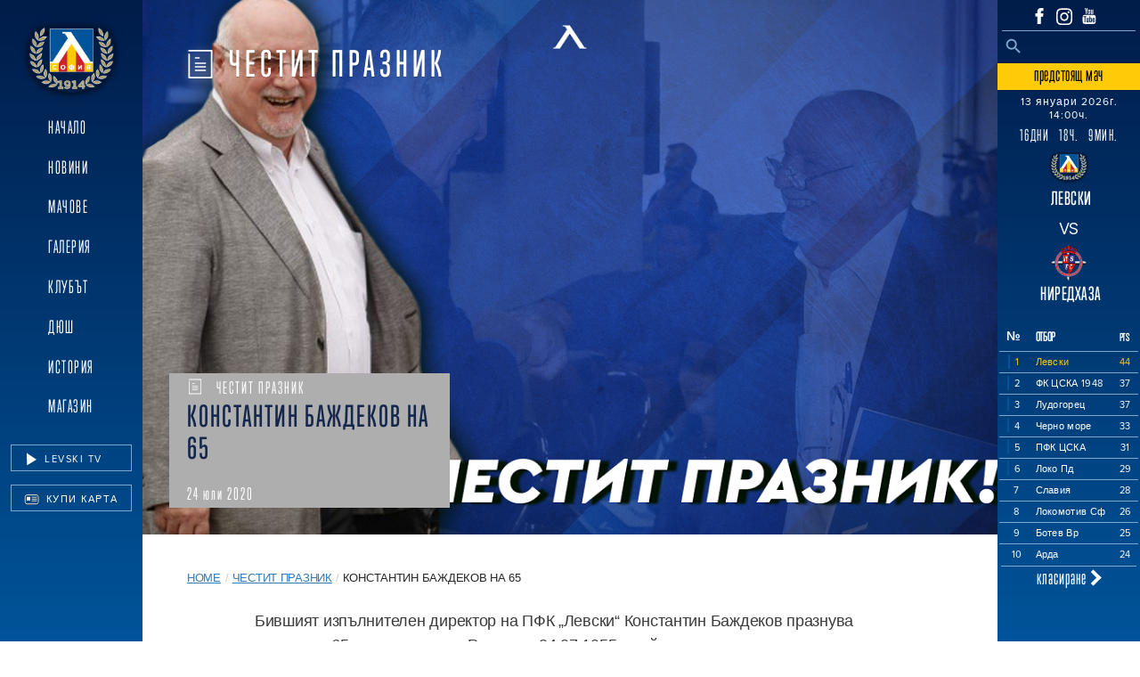

--- FILE ---
content_type: text/html; charset=UTF-8
request_url: https://levski.bg/%D0%BA%D0%BE%D0%BD%D1%81%D1%82%D0%B0%D0%BD%D1%82%D0%B8%D0%BD-%D0%B1%D0%B0%D0%B6%D0%B4%D0%B5%D0%BA%D0%BE%D0%B2-%D0%BD%D0%B0-65/
body_size: 24560
content:
<!DOCTYPE html>

<html class="no-js mt-0" lang="bg-BG">

<head>
    <meta charset="UTF-8">
    <meta name="viewport" content="width=device-width, initial-scale=1.0">
    <meta http-equiv="X-UA-Compatible" content="IE=edge">
    <title> ПФК Левски София</title>
    <meta name="description" content="Официален сайт на ПФК Левски - Константин Баждеков на 65" />
    <!--
        <meta property="og:type" content="website" />
        <meta property="og:title" content="ПФК Левски София" />
        <meta property="og:description" content="ПФК Левски София" />
        <meta property="og:site_name" content="ПФК Левски София" />
        //-->
    <link rel="profile" href="https://gmpg.org/xfn/11">
    <link rel="stylesheet" href="https://use.typekit.net/eab7wyc.css">
            <link rel="preload" fetchpriority="high" as="image" href="https://levski.bg/wp-content/uploads/2021/01/news/2000/54765_.png" type="image/jpg">
    
    <link rel="preconnect" href="https://449894326.r.cdnsun.net">
    <link rel="preconnect" href="https://use.typekit.net">
    <link rel="preconnect" href="https://p.typekit.net">
    <link rel="preconnect" href="https://stackpath.bootstrapcdn.com">
    <link rel="preconnect" href="https://cdn.jsdelivr.net">

    <script data-cfasync="false" data-no-defer="1" data-no-minify="1" data-no-optimize="1">var ewww_webp_supported=!1;function check_webp_feature(A,e){var w;e=void 0!==e?e:function(){},ewww_webp_supported?e(ewww_webp_supported):((w=new Image).onload=function(){ewww_webp_supported=0<w.width&&0<w.height,e&&e(ewww_webp_supported)},w.onerror=function(){e&&e(!1)},w.src="data:image/webp;base64,"+{alpha:"UklGRkoAAABXRUJQVlA4WAoAAAAQAAAAAAAAAAAAQUxQSAwAAAARBxAR/Q9ERP8DAABWUDggGAAAABQBAJ0BKgEAAQAAAP4AAA3AAP7mtQAAAA=="}[A])}check_webp_feature("alpha");</script><script data-cfasync="false" data-no-defer="1" data-no-minify="1" data-no-optimize="1">var Arrive=function(c,w){"use strict";if(c.MutationObserver&&"undefined"!=typeof HTMLElement){var r,a=0,u=(r=HTMLElement.prototype.matches||HTMLElement.prototype.webkitMatchesSelector||HTMLElement.prototype.mozMatchesSelector||HTMLElement.prototype.msMatchesSelector,{matchesSelector:function(e,t){return e instanceof HTMLElement&&r.call(e,t)},addMethod:function(e,t,r){var a=e[t];e[t]=function(){return r.length==arguments.length?r.apply(this,arguments):"function"==typeof a?a.apply(this,arguments):void 0}},callCallbacks:function(e,t){t&&t.options.onceOnly&&1==t.firedElems.length&&(e=[e[0]]);for(var r,a=0;r=e[a];a++)r&&r.callback&&r.callback.call(r.elem,r.elem);t&&t.options.onceOnly&&1==t.firedElems.length&&t.me.unbindEventWithSelectorAndCallback.call(t.target,t.selector,t.callback)},checkChildNodesRecursively:function(e,t,r,a){for(var i,n=0;i=e[n];n++)r(i,t,a)&&a.push({callback:t.callback,elem:i}),0<i.childNodes.length&&u.checkChildNodesRecursively(i.childNodes,t,r,a)},mergeArrays:function(e,t){var r,a={};for(r in e)e.hasOwnProperty(r)&&(a[r]=e[r]);for(r in t)t.hasOwnProperty(r)&&(a[r]=t[r]);return a},toElementsArray:function(e){return e=void 0!==e&&("number"!=typeof e.length||e===c)?[e]:e}}),e=(l.prototype.addEvent=function(e,t,r,a){a={target:e,selector:t,options:r,callback:a,firedElems:[]};return this._beforeAdding&&this._beforeAdding(a),this._eventsBucket.push(a),a},l.prototype.removeEvent=function(e){for(var t,r=this._eventsBucket.length-1;t=this._eventsBucket[r];r--)e(t)&&(this._beforeRemoving&&this._beforeRemoving(t),(t=this._eventsBucket.splice(r,1))&&t.length&&(t[0].callback=null))},l.prototype.beforeAdding=function(e){this._beforeAdding=e},l.prototype.beforeRemoving=function(e){this._beforeRemoving=e},l),t=function(i,n){var o=new e,l=this,s={fireOnAttributesModification:!1};return o.beforeAdding(function(t){var e=t.target;e!==c.document&&e!==c||(e=document.getElementsByTagName("html")[0]);var r=new MutationObserver(function(e){n.call(this,e,t)}),a=i(t.options);r.observe(e,a),t.observer=r,t.me=l}),o.beforeRemoving(function(e){e.observer.disconnect()}),this.bindEvent=function(e,t,r){t=u.mergeArrays(s,t);for(var a=u.toElementsArray(this),i=0;i<a.length;i++)o.addEvent(a[i],e,t,r)},this.unbindEvent=function(){var r=u.toElementsArray(this);o.removeEvent(function(e){for(var t=0;t<r.length;t++)if(this===w||e.target===r[t])return!0;return!1})},this.unbindEventWithSelectorOrCallback=function(r){var a=u.toElementsArray(this),i=r,e="function"==typeof r?function(e){for(var t=0;t<a.length;t++)if((this===w||e.target===a[t])&&e.callback===i)return!0;return!1}:function(e){for(var t=0;t<a.length;t++)if((this===w||e.target===a[t])&&e.selector===r)return!0;return!1};o.removeEvent(e)},this.unbindEventWithSelectorAndCallback=function(r,a){var i=u.toElementsArray(this);o.removeEvent(function(e){for(var t=0;t<i.length;t++)if((this===w||e.target===i[t])&&e.selector===r&&e.callback===a)return!0;return!1})},this},i=new function(){var s={fireOnAttributesModification:!1,onceOnly:!1,existing:!1};function n(e,t,r){return!(!u.matchesSelector(e,t.selector)||(e._id===w&&(e._id=a++),-1!=t.firedElems.indexOf(e._id)))&&(t.firedElems.push(e._id),!0)}var c=(i=new t(function(e){var t={attributes:!1,childList:!0,subtree:!0};return e.fireOnAttributesModification&&(t.attributes=!0),t},function(e,i){e.forEach(function(e){var t=e.addedNodes,r=e.target,a=[];null!==t&&0<t.length?u.checkChildNodesRecursively(t,i,n,a):"attributes"===e.type&&n(r,i)&&a.push({callback:i.callback,elem:r}),u.callCallbacks(a,i)})})).bindEvent;return i.bindEvent=function(e,t,r){t=void 0===r?(r=t,s):u.mergeArrays(s,t);var a=u.toElementsArray(this);if(t.existing){for(var i=[],n=0;n<a.length;n++)for(var o=a[n].querySelectorAll(e),l=0;l<o.length;l++)i.push({callback:r,elem:o[l]});if(t.onceOnly&&i.length)return r.call(i[0].elem,i[0].elem);setTimeout(u.callCallbacks,1,i)}c.call(this,e,t,r)},i},o=new function(){var a={};function i(e,t){return u.matchesSelector(e,t.selector)}var n=(o=new t(function(){return{childList:!0,subtree:!0}},function(e,r){e.forEach(function(e){var t=e.removedNodes,e=[];null!==t&&0<t.length&&u.checkChildNodesRecursively(t,r,i,e),u.callCallbacks(e,r)})})).bindEvent;return o.bindEvent=function(e,t,r){t=void 0===r?(r=t,a):u.mergeArrays(a,t),n.call(this,e,t,r)},o};d(HTMLElement.prototype),d(NodeList.prototype),d(HTMLCollection.prototype),d(HTMLDocument.prototype),d(Window.prototype);var n={};return s(i,n,"unbindAllArrive"),s(o,n,"unbindAllLeave"),n}function l(){this._eventsBucket=[],this._beforeAdding=null,this._beforeRemoving=null}function s(e,t,r){u.addMethod(t,r,e.unbindEvent),u.addMethod(t,r,e.unbindEventWithSelectorOrCallback),u.addMethod(t,r,e.unbindEventWithSelectorAndCallback)}function d(e){e.arrive=i.bindEvent,s(i,e,"unbindArrive"),e.leave=o.bindEvent,s(o,e,"unbindLeave")}}(window,void 0),ewww_webp_supported=!1;function check_webp_feature(e,t){var r;ewww_webp_supported?t(ewww_webp_supported):((r=new Image).onload=function(){ewww_webp_supported=0<r.width&&0<r.height,t(ewww_webp_supported)},r.onerror=function(){t(!1)},r.src="data:image/webp;base64,"+{alpha:"UklGRkoAAABXRUJQVlA4WAoAAAAQAAAAAAAAAAAAQUxQSAwAAAARBxAR/Q9ERP8DAABWUDggGAAAABQBAJ0BKgEAAQAAAP4AAA3AAP7mtQAAAA==",animation:"UklGRlIAAABXRUJQVlA4WAoAAAASAAAAAAAAAAAAQU5JTQYAAAD/////AABBTk1GJgAAAAAAAAAAAAAAAAAAAGQAAABWUDhMDQAAAC8AAAAQBxAREYiI/gcA"}[e])}function ewwwLoadImages(e){if(e){for(var t=document.querySelectorAll(".batch-image img, .image-wrapper a, .ngg-pro-masonry-item a, .ngg-galleria-offscreen-seo-wrapper a"),r=0,a=t.length;r<a;r++)ewwwAttr(t[r],"data-src",t[r].getAttribute("data-webp")),ewwwAttr(t[r],"data-thumbnail",t[r].getAttribute("data-webp-thumbnail"));for(var i=document.querySelectorAll("div.woocommerce-product-gallery__image"),r=0,a=i.length;r<a;r++)ewwwAttr(i[r],"data-thumb",i[r].getAttribute("data-webp-thumb"))}for(var n=document.querySelectorAll("video"),r=0,a=n.length;r<a;r++)ewwwAttr(n[r],"poster",e?n[r].getAttribute("data-poster-webp"):n[r].getAttribute("data-poster-image"));for(var o,l=document.querySelectorAll("img.ewww_webp_lazy_load"),r=0,a=l.length;r<a;r++)e&&(ewwwAttr(l[r],"data-lazy-srcset",l[r].getAttribute("data-lazy-srcset-webp")),ewwwAttr(l[r],"data-srcset",l[r].getAttribute("data-srcset-webp")),ewwwAttr(l[r],"data-lazy-src",l[r].getAttribute("data-lazy-src-webp")),ewwwAttr(l[r],"data-src",l[r].getAttribute("data-src-webp")),ewwwAttr(l[r],"data-orig-file",l[r].getAttribute("data-webp-orig-file")),ewwwAttr(l[r],"data-medium-file",l[r].getAttribute("data-webp-medium-file")),ewwwAttr(l[r],"data-large-file",l[r].getAttribute("data-webp-large-file")),null!=(o=l[r].getAttribute("srcset"))&&!1!==o&&o.includes("R0lGOD")&&ewwwAttr(l[r],"src",l[r].getAttribute("data-lazy-src-webp"))),l[r].className=l[r].className.replace(/\bewww_webp_lazy_load\b/,"");for(var s=document.querySelectorAll(".ewww_webp"),r=0,a=s.length;r<a;r++)e?(ewwwAttr(s[r],"srcset",s[r].getAttribute("data-srcset-webp")),ewwwAttr(s[r],"src",s[r].getAttribute("data-src-webp")),ewwwAttr(s[r],"data-orig-file",s[r].getAttribute("data-webp-orig-file")),ewwwAttr(s[r],"data-medium-file",s[r].getAttribute("data-webp-medium-file")),ewwwAttr(s[r],"data-large-file",s[r].getAttribute("data-webp-large-file")),ewwwAttr(s[r],"data-large_image",s[r].getAttribute("data-webp-large_image")),ewwwAttr(s[r],"data-src",s[r].getAttribute("data-webp-src"))):(ewwwAttr(s[r],"srcset",s[r].getAttribute("data-srcset-img")),ewwwAttr(s[r],"src",s[r].getAttribute("data-src-img"))),s[r].className=s[r].className.replace(/\bewww_webp\b/,"ewww_webp_loaded");window.jQuery&&jQuery.fn.isotope&&jQuery.fn.imagesLoaded&&(jQuery(".fusion-posts-container-infinite").imagesLoaded(function(){jQuery(".fusion-posts-container-infinite").hasClass("isotope")&&jQuery(".fusion-posts-container-infinite").isotope()}),jQuery(".fusion-portfolio:not(.fusion-recent-works) .fusion-portfolio-wrapper").imagesLoaded(function(){jQuery(".fusion-portfolio:not(.fusion-recent-works) .fusion-portfolio-wrapper").isotope()}))}function ewwwWebPInit(e){ewwwLoadImages(e),ewwwNggLoadGalleries(e),document.arrive(".ewww_webp",function(){ewwwLoadImages(e)}),document.arrive(".ewww_webp_lazy_load",function(){ewwwLoadImages(e)}),document.arrive("videos",function(){ewwwLoadImages(e)}),"loading"==document.readyState?document.addEventListener("DOMContentLoaded",ewwwJSONParserInit):("undefined"!=typeof galleries&&ewwwNggParseGalleries(e),ewwwWooParseVariations(e))}function ewwwAttr(e,t,r){null!=r&&!1!==r&&e.setAttribute(t,r)}function ewwwJSONParserInit(){"undefined"!=typeof galleries&&check_webp_feature("alpha",ewwwNggParseGalleries),check_webp_feature("alpha",ewwwWooParseVariations)}function ewwwWooParseVariations(e){if(e)for(var t=document.querySelectorAll("form.variations_form"),r=0,a=t.length;r<a;r++){var i=t[r].getAttribute("data-product_variations"),n=!1;try{for(var o in i=JSON.parse(i))void 0!==i[o]&&void 0!==i[o].image&&(void 0!==i[o].image.src_webp&&(i[o].image.src=i[o].image.src_webp,n=!0),void 0!==i[o].image.srcset_webp&&(i[o].image.srcset=i[o].image.srcset_webp,n=!0),void 0!==i[o].image.full_src_webp&&(i[o].image.full_src=i[o].image.full_src_webp,n=!0),void 0!==i[o].image.gallery_thumbnail_src_webp&&(i[o].image.gallery_thumbnail_src=i[o].image.gallery_thumbnail_src_webp,n=!0),void 0!==i[o].image.thumb_src_webp&&(i[o].image.thumb_src=i[o].image.thumb_src_webp,n=!0));n&&ewwwAttr(t[r],"data-product_variations",JSON.stringify(i))}catch(e){}}}function ewwwNggParseGalleries(e){if(e)for(var t in galleries){var r=galleries[t];galleries[t].images_list=ewwwNggParseImageList(r.images_list)}}function ewwwNggLoadGalleries(e){e&&document.addEventListener("ngg.galleria.themeadded",function(e,t){window.ngg_galleria._create_backup=window.ngg_galleria.create,window.ngg_galleria.create=function(e,t){var r=$(e).data("id");return galleries["gallery_"+r].images_list=ewwwNggParseImageList(galleries["gallery_"+r].images_list),window.ngg_galleria._create_backup(e,t)}})}function ewwwNggParseImageList(e){for(var t in e){var r=e[t];if(void 0!==r["image-webp"]&&(e[t].image=r["image-webp"],delete e[t]["image-webp"]),void 0!==r["thumb-webp"]&&(e[t].thumb=r["thumb-webp"],delete e[t]["thumb-webp"]),void 0!==r.full_image_webp&&(e[t].full_image=r.full_image_webp,delete e[t].full_image_webp),void 0!==r.srcsets)for(var a in r.srcsets)nggSrcset=r.srcsets[a],void 0!==r.srcsets[a+"-webp"]&&(e[t].srcsets[a]=r.srcsets[a+"-webp"],delete e[t].srcsets[a+"-webp"]);if(void 0!==r.full_srcsets)for(var i in r.full_srcsets)nggFSrcset=r.full_srcsets[i],void 0!==r.full_srcsets[i+"-webp"]&&(e[t].full_srcsets[i]=r.full_srcsets[i+"-webp"],delete e[t].full_srcsets[i+"-webp"])}return e}check_webp_feature("alpha",ewwwWebPInit);</script><meta name='robots' content='index, follow, max-image-preview:large, max-snippet:-1, max-video-preview:-1' />
	<style>img:is([sizes="auto" i], [sizes^="auto," i]) { contain-intrinsic-size: 3000px 1500px }</style>
	
<!-- Google Tag Manager by PYS -->
<script data-cfasync="false" data-pagespeed-no-defer>
	var pys_datalayer_name = "dataLayer";
	window.dataLayer = window.dataLayer || [];</script> 
<!-- End Google Tag Manager by PYS -->
	<!-- This site is optimized with the Yoast SEO plugin v26.6 - https://yoast.com/wordpress/plugins/seo/ -->
	<title>Константин Баждеков на 65</title>
	<meta name="description" content="Бившият изпълнителен директор на ПФК &bdquo;Левски&ldquo; Константин Баждеков празнува днес своя 65-ти рожден ден. Роден на 24.07.1955 г. той е завършил" />
	<link rel="canonical" href="https://levski.bg/константин-баждеков-на-65/" />
	<meta property="og:locale" content="bg_BG" />
	<meta property="og:type" content="article" />
	<meta property="og:title" content="Константин Баждеков на 65" />
	<meta property="og:description" content="Бившият изпълнителен директор на ПФК &bdquo;Левски&ldquo; Константин Баждеков празнува днес своя 65-ти рожден ден. Роден на 24.07.1955 г. той е завършил" />
	<meta property="og:url" content="https://levski.bg/константин-баждеков-на-65/" />
	<meta property="og:site_name" content="ПФК Левски София" />
	<meta property="article:publisher" content="https://www.facebook.com/levskiofficial" />
	<meta property="article:published_time" content="2020-07-24T09:02:30+00:00" />
	<meta property="article:modified_time" content="2021-01-20T12:53:28+00:00" />
	<meta property="og:image" content="https://levski.bg/wp-content/uploads/2021/01/news/2000/54765_.png" />
	<meta property="og:image:width" content="1152" />
	<meta property="og:image:height" content="648" />
	<meta property="og:image:type" content="image/png" />
	<meta name="author" content="admin" />
	<meta name="twitter:card" content="summary_large_image" />
	<meta name="twitter:label1" content="Written by" />
	<meta name="twitter:data1" content="admin" />
	<script type="application/ld+json" class="yoast-schema-graph">{"@context":"https://schema.org","@graph":[{"@type":"Article","@id":"https://levski.bg/%d0%ba%d0%be%d0%bd%d1%81%d1%82%d0%b0%d0%bd%d1%82%d0%b8%d0%bd-%d0%b1%d0%b0%d0%b6%d0%b4%d0%b5%d0%ba%d0%be%d0%b2-%d0%bd%d0%b0-65/#article","isPartOf":{"@id":"https://levski.bg/%d0%ba%d0%be%d0%bd%d1%81%d1%82%d0%b0%d0%bd%d1%82%d0%b8%d0%bd-%d0%b1%d0%b0%d0%b6%d0%b4%d0%b5%d0%ba%d0%be%d0%b2-%d0%bd%d0%b0-65/"},"author":{"name":"admin","@id":"https://levski.bg/#/schema/person/761435be2996b559a816730f27fab0e3"},"headline":"Константин Баждеков на 65","datePublished":"2020-07-24T09:02:30+00:00","dateModified":"2021-01-20T12:53:28+00:00","mainEntityOfPage":{"@id":"https://levski.bg/%d0%ba%d0%be%d0%bd%d1%81%d1%82%d0%b0%d0%bd%d1%82%d0%b8%d0%bd-%d0%b1%d0%b0%d0%b6%d0%b4%d0%b5%d0%ba%d0%be%d0%b2-%d0%bd%d0%b0-65/"},"wordCount":126,"commentCount":0,"publisher":{"@id":"https://levski.bg/#organization"},"image":{"@id":"https://levski.bg/%d0%ba%d0%be%d0%bd%d1%81%d1%82%d0%b0%d0%bd%d1%82%d0%b8%d0%bd-%d0%b1%d0%b0%d0%b6%d0%b4%d0%b5%d0%ba%d0%be%d0%b2-%d0%bd%d0%b0-65/#primaryimage"},"thumbnailUrl":"https://levski.bg/wp-content/uploads/2021/01/news/2000/54765_.png","keywords":["Levski","Левски"],"articleSection":["Честит празник"],"inLanguage":"bg-BG","potentialAction":[{"@type":"CommentAction","name":"Comment","target":["https://levski.bg/%d0%ba%d0%be%d0%bd%d1%81%d1%82%d0%b0%d0%bd%d1%82%d0%b8%d0%bd-%d0%b1%d0%b0%d0%b6%d0%b4%d0%b5%d0%ba%d0%be%d0%b2-%d0%bd%d0%b0-65/#respond"]}]},{"@type":["WebPage","ItemPage"],"@id":"https://levski.bg/%d0%ba%d0%be%d0%bd%d1%81%d1%82%d0%b0%d0%bd%d1%82%d0%b8%d0%bd-%d0%b1%d0%b0%d0%b6%d0%b4%d0%b5%d0%ba%d0%be%d0%b2-%d0%bd%d0%b0-65/","url":"https://levski.bg/%d0%ba%d0%be%d0%bd%d1%81%d1%82%d0%b0%d0%bd%d1%82%d0%b8%d0%bd-%d0%b1%d0%b0%d0%b6%d0%b4%d0%b5%d0%ba%d0%be%d0%b2-%d0%bd%d0%b0-65/","name":"Константин Баждеков на 65","isPartOf":{"@id":"https://levski.bg/#website"},"primaryImageOfPage":{"@id":"https://levski.bg/%d0%ba%d0%be%d0%bd%d1%81%d1%82%d0%b0%d0%bd%d1%82%d0%b8%d0%bd-%d0%b1%d0%b0%d0%b6%d0%b4%d0%b5%d0%ba%d0%be%d0%b2-%d0%bd%d0%b0-65/#primaryimage"},"image":{"@id":"https://levski.bg/%d0%ba%d0%be%d0%bd%d1%81%d1%82%d0%b0%d0%bd%d1%82%d0%b8%d0%bd-%d0%b1%d0%b0%d0%b6%d0%b4%d0%b5%d0%ba%d0%be%d0%b2-%d0%bd%d0%b0-65/#primaryimage"},"thumbnailUrl":"https://levski.bg/wp-content/uploads/2021/01/news/2000/54765_.png","datePublished":"2020-07-24T09:02:30+00:00","dateModified":"2021-01-20T12:53:28+00:00","description":"Бившият изпълнителен директор на ПФК &bdquo;Левски&ldquo; Константин Баждеков празнува днес своя 65-ти рожден ден. Роден на 24.07.1955 г. той е завършил","breadcrumb":{"@id":"https://levski.bg/%d0%ba%d0%be%d0%bd%d1%81%d1%82%d0%b0%d0%bd%d1%82%d0%b8%d0%bd-%d0%b1%d0%b0%d0%b6%d0%b4%d0%b5%d0%ba%d0%be%d0%b2-%d0%bd%d0%b0-65/#breadcrumb"},"inLanguage":"bg-BG","potentialAction":[{"@type":"ReadAction","target":["https://levski.bg/%d0%ba%d0%be%d0%bd%d1%81%d1%82%d0%b0%d0%bd%d1%82%d0%b8%d0%bd-%d0%b1%d0%b0%d0%b6%d0%b4%d0%b5%d0%ba%d0%be%d0%b2-%d0%bd%d0%b0-65/"]}]},{"@type":"ImageObject","inLanguage":"bg-BG","@id":"https://levski.bg/%d0%ba%d0%be%d0%bd%d1%81%d1%82%d0%b0%d0%bd%d1%82%d0%b8%d0%bd-%d0%b1%d0%b0%d0%b6%d0%b4%d0%b5%d0%ba%d0%be%d0%b2-%d0%bd%d0%b0-65/#primaryimage","url":"https://levski.bg/wp-content/uploads/2021/01/news/2000/54765_.png","contentUrl":"https://levski.bg/wp-content/uploads/2021/01/news/2000/54765_.png","width":1152,"height":648},{"@type":"BreadcrumbList","@id":"https://levski.bg/%d0%ba%d0%be%d0%bd%d1%81%d1%82%d0%b0%d0%bd%d1%82%d0%b8%d0%bd-%d0%b1%d0%b0%d0%b6%d0%b4%d0%b5%d0%ba%d0%be%d0%b2-%d0%bd%d0%b0-65/#breadcrumb","itemListElement":[{"@type":"ListItem","position":1,"name":"Начало","item":"https://levski.bg/"},{"@type":"ListItem","position":2,"name":"Константин Баждеков на 65"}]},{"@type":"WebSite","@id":"https://levski.bg/#website","url":"https://levski.bg/","name":"ПФК Левски София","description":"","publisher":{"@id":"https://levski.bg/#organization"},"potentialAction":[{"@type":"SearchAction","target":{"@type":"EntryPoint","urlTemplate":"https://levski.bg/?s={search_term_string}"},"query-input":{"@type":"PropertyValueSpecification","valueRequired":true,"valueName":"search_term_string"}}],"inLanguage":"bg-BG"},{"@type":"Organization","@id":"https://levski.bg/#organization","name":"ПФК Левски София","url":"https://levski.bg/","logo":{"@type":"ImageObject","inLanguage":"bg-BG","@id":"https://levski.bg/#/schema/logo/image/","url":"https://levski.bg/wp-content/uploads/2023/12/levski-logo1.png","contentUrl":"https://levski.bg/wp-content/uploads/2023/12/levski-logo1.png","width":168,"height":135,"caption":"ПФК Левски София"},"image":{"@id":"https://levski.bg/#/schema/logo/image/"},"sameAs":["https://www.facebook.com/levskiofficial","https://www.instagram.com/pfclevskiofficial/?hl=bg","https://www.youtube.com/channel/UCl5a4nVdpmdyX6ZgQQnF96Q"]},{"@type":"Person","@id":"https://levski.bg/#/schema/person/761435be2996b559a816730f27fab0e3","name":"admin","image":{"@type":"ImageObject","inLanguage":"bg-BG","@id":"https://levski.bg/#/schema/person/image/","url":"https://secure.gravatar.com/avatar/f5e517d933ece252e699e12b9b55043ab79d602f110965479cb0cb3a5ef1dafe?s=96&d=mm&r=g","contentUrl":"https://secure.gravatar.com/avatar/f5e517d933ece252e699e12b9b55043ab79d602f110965479cb0cb3a5ef1dafe?s=96&d=mm&r=g","caption":"admin"},"sameAs":["https://levski.bg"]}]}</script>
	<!-- / Yoast SEO plugin. -->


<script type='application/javascript'  id='pys-version-script'>console.log('PixelYourSite Free version 11.1.5');</script>
<link rel='dns-prefetch' href='//stackpath.bootstrapcdn.com' />
<link rel='dns-prefetch' href='//cdnjs.cloudflare.com' />
<link rel="alternate" type="application/rss+xml" title="ПФК Левски София &raquo; Поток" href="https://levski.bg/feed/" />
<link rel="alternate" type="application/rss+xml" title="ПФК Левски София &raquo; поток за коментари" href="https://levski.bg/comments/feed/" />
<link rel="alternate" type="application/rss+xml" title="ПФК Левски София &raquo; поток за коментари на Константин Баждеков на 65" href="https://levski.bg/%d0%ba%d0%be%d0%bd%d1%81%d1%82%d0%b0%d0%bd%d1%82%d0%b8%d0%bd-%d0%b1%d0%b0%d0%b6%d0%b4%d0%b5%d0%ba%d0%be%d0%b2-%d0%bd%d0%b0-65/feed/" />
		<style>
			.lazyload,
			.lazyloading {
				max-width: 100%;
			}
		</style>
		<script>
window._wpemojiSettings = {"baseUrl":"https:\/\/s.w.org\/images\/core\/emoji\/16.0.1\/72x72\/","ext":".png","svgUrl":"https:\/\/s.w.org\/images\/core\/emoji\/16.0.1\/svg\/","svgExt":".svg","source":{"concatemoji":"https:\/\/levski.bg\/wp-includes\/js\/wp-emoji-release.min.js?ver=6.8.3"}};
/*! This file is auto-generated */
!function(s,n){var o,i,e;function c(e){try{var t={supportTests:e,timestamp:(new Date).valueOf()};sessionStorage.setItem(o,JSON.stringify(t))}catch(e){}}function p(e,t,n){e.clearRect(0,0,e.canvas.width,e.canvas.height),e.fillText(t,0,0);var t=new Uint32Array(e.getImageData(0,0,e.canvas.width,e.canvas.height).data),a=(e.clearRect(0,0,e.canvas.width,e.canvas.height),e.fillText(n,0,0),new Uint32Array(e.getImageData(0,0,e.canvas.width,e.canvas.height).data));return t.every(function(e,t){return e===a[t]})}function u(e,t){e.clearRect(0,0,e.canvas.width,e.canvas.height),e.fillText(t,0,0);for(var n=e.getImageData(16,16,1,1),a=0;a<n.data.length;a++)if(0!==n.data[a])return!1;return!0}function f(e,t,n,a){switch(t){case"flag":return n(e,"\ud83c\udff3\ufe0f\u200d\u26a7\ufe0f","\ud83c\udff3\ufe0f\u200b\u26a7\ufe0f")?!1:!n(e,"\ud83c\udde8\ud83c\uddf6","\ud83c\udde8\u200b\ud83c\uddf6")&&!n(e,"\ud83c\udff4\udb40\udc67\udb40\udc62\udb40\udc65\udb40\udc6e\udb40\udc67\udb40\udc7f","\ud83c\udff4\u200b\udb40\udc67\u200b\udb40\udc62\u200b\udb40\udc65\u200b\udb40\udc6e\u200b\udb40\udc67\u200b\udb40\udc7f");case"emoji":return!a(e,"\ud83e\udedf")}return!1}function g(e,t,n,a){var r="undefined"!=typeof WorkerGlobalScope&&self instanceof WorkerGlobalScope?new OffscreenCanvas(300,150):s.createElement("canvas"),o=r.getContext("2d",{willReadFrequently:!0}),i=(o.textBaseline="top",o.font="600 32px Arial",{});return e.forEach(function(e){i[e]=t(o,e,n,a)}),i}function t(e){var t=s.createElement("script");t.src=e,t.defer=!0,s.head.appendChild(t)}"undefined"!=typeof Promise&&(o="wpEmojiSettingsSupports",i=["flag","emoji"],n.supports={everything:!0,everythingExceptFlag:!0},e=new Promise(function(e){s.addEventListener("DOMContentLoaded",e,{once:!0})}),new Promise(function(t){var n=function(){try{var e=JSON.parse(sessionStorage.getItem(o));if("object"==typeof e&&"number"==typeof e.timestamp&&(new Date).valueOf()<e.timestamp+604800&&"object"==typeof e.supportTests)return e.supportTests}catch(e){}return null}();if(!n){if("undefined"!=typeof Worker&&"undefined"!=typeof OffscreenCanvas&&"undefined"!=typeof URL&&URL.createObjectURL&&"undefined"!=typeof Blob)try{var e="postMessage("+g.toString()+"("+[JSON.stringify(i),f.toString(),p.toString(),u.toString()].join(",")+"));",a=new Blob([e],{type:"text/javascript"}),r=new Worker(URL.createObjectURL(a),{name:"wpTestEmojiSupports"});return void(r.onmessage=function(e){c(n=e.data),r.terminate(),t(n)})}catch(e){}c(n=g(i,f,p,u))}t(n)}).then(function(e){for(var t in e)n.supports[t]=e[t],n.supports.everything=n.supports.everything&&n.supports[t],"flag"!==t&&(n.supports.everythingExceptFlag=n.supports.everythingExceptFlag&&n.supports[t]);n.supports.everythingExceptFlag=n.supports.everythingExceptFlag&&!n.supports.flag,n.DOMReady=!1,n.readyCallback=function(){n.DOMReady=!0}}).then(function(){return e}).then(function(){var e;n.supports.everything||(n.readyCallback(),(e=n.source||{}).concatemoji?t(e.concatemoji):e.wpemoji&&e.twemoji&&(t(e.twemoji),t(e.wpemoji)))}))}((window,document),window._wpemojiSettings);
</script>
<style id='wp-emoji-styles-inline-css'>

	img.wp-smiley, img.emoji {
		display: inline !important;
		border: none !important;
		box-shadow: none !important;
		height: 1em !important;
		width: 1em !important;
		margin: 0 0.07em !important;
		vertical-align: -0.1em !important;
		background: none !important;
		padding: 0 !important;
	}
</style>
<link rel='stylesheet' id='wp-block-library-css' href='https://levski.bg/wp-includes/css/dist/block-library/style.min.css?ver=6.8.3' media='all' />
<style id='classic-theme-styles-inline-css'>
/*! This file is auto-generated */
.wp-block-button__link{color:#fff;background-color:#32373c;border-radius:9999px;box-shadow:none;text-decoration:none;padding:calc(.667em + 2px) calc(1.333em + 2px);font-size:1.125em}.wp-block-file__button{background:#32373c;color:#fff;text-decoration:none}
</style>
<style id='global-styles-inline-css'>
:root{--wp--preset--aspect-ratio--square: 1;--wp--preset--aspect-ratio--4-3: 4/3;--wp--preset--aspect-ratio--3-4: 3/4;--wp--preset--aspect-ratio--3-2: 3/2;--wp--preset--aspect-ratio--2-3: 2/3;--wp--preset--aspect-ratio--16-9: 16/9;--wp--preset--aspect-ratio--9-16: 9/16;--wp--preset--color--black: #000000;--wp--preset--color--cyan-bluish-gray: #abb8c3;--wp--preset--color--white: #ffffff;--wp--preset--color--pale-pink: #f78da7;--wp--preset--color--vivid-red: #cf2e2e;--wp--preset--color--luminous-vivid-orange: #ff6900;--wp--preset--color--luminous-vivid-amber: #fcb900;--wp--preset--color--light-green-cyan: #7bdcb5;--wp--preset--color--vivid-green-cyan: #00d084;--wp--preset--color--pale-cyan-blue: #8ed1fc;--wp--preset--color--vivid-cyan-blue: #0693e3;--wp--preset--color--vivid-purple: #9b51e0;--wp--preset--color--accent: #cd2653;--wp--preset--color--primary: #000000;--wp--preset--color--secondary: #6d6d6d;--wp--preset--color--subtle-background: #dcd7ca;--wp--preset--color--background: #f5efe0;--wp--preset--gradient--vivid-cyan-blue-to-vivid-purple: linear-gradient(135deg,rgba(6,147,227,1) 0%,rgb(155,81,224) 100%);--wp--preset--gradient--light-green-cyan-to-vivid-green-cyan: linear-gradient(135deg,rgb(122,220,180) 0%,rgb(0,208,130) 100%);--wp--preset--gradient--luminous-vivid-amber-to-luminous-vivid-orange: linear-gradient(135deg,rgba(252,185,0,1) 0%,rgba(255,105,0,1) 100%);--wp--preset--gradient--luminous-vivid-orange-to-vivid-red: linear-gradient(135deg,rgba(255,105,0,1) 0%,rgb(207,46,46) 100%);--wp--preset--gradient--very-light-gray-to-cyan-bluish-gray: linear-gradient(135deg,rgb(238,238,238) 0%,rgb(169,184,195) 100%);--wp--preset--gradient--cool-to-warm-spectrum: linear-gradient(135deg,rgb(74,234,220) 0%,rgb(151,120,209) 20%,rgb(207,42,186) 40%,rgb(238,44,130) 60%,rgb(251,105,98) 80%,rgb(254,248,76) 100%);--wp--preset--gradient--blush-light-purple: linear-gradient(135deg,rgb(255,206,236) 0%,rgb(152,150,240) 100%);--wp--preset--gradient--blush-bordeaux: linear-gradient(135deg,rgb(254,205,165) 0%,rgb(254,45,45) 50%,rgb(107,0,62) 100%);--wp--preset--gradient--luminous-dusk: linear-gradient(135deg,rgb(255,203,112) 0%,rgb(199,81,192) 50%,rgb(65,88,208) 100%);--wp--preset--gradient--pale-ocean: linear-gradient(135deg,rgb(255,245,203) 0%,rgb(182,227,212) 50%,rgb(51,167,181) 100%);--wp--preset--gradient--electric-grass: linear-gradient(135deg,rgb(202,248,128) 0%,rgb(113,206,126) 100%);--wp--preset--gradient--midnight: linear-gradient(135deg,rgb(2,3,129) 0%,rgb(40,116,252) 100%);--wp--preset--font-size--small: 18px;--wp--preset--font-size--medium: 20px;--wp--preset--font-size--large: 26.25px;--wp--preset--font-size--x-large: 42px;--wp--preset--font-size--normal: 21px;--wp--preset--font-size--larger: 32px;--wp--preset--spacing--20: 0.44rem;--wp--preset--spacing--30: 0.67rem;--wp--preset--spacing--40: 1rem;--wp--preset--spacing--50: 1.5rem;--wp--preset--spacing--60: 2.25rem;--wp--preset--spacing--70: 3.38rem;--wp--preset--spacing--80: 5.06rem;--wp--preset--shadow--natural: 6px 6px 9px rgba(0, 0, 0, 0.2);--wp--preset--shadow--deep: 12px 12px 50px rgba(0, 0, 0, 0.4);--wp--preset--shadow--sharp: 6px 6px 0px rgba(0, 0, 0, 0.2);--wp--preset--shadow--outlined: 6px 6px 0px -3px rgba(255, 255, 255, 1), 6px 6px rgba(0, 0, 0, 1);--wp--preset--shadow--crisp: 6px 6px 0px rgba(0, 0, 0, 1);}:where(.is-layout-flex){gap: 0.5em;}:where(.is-layout-grid){gap: 0.5em;}body .is-layout-flex{display: flex;}.is-layout-flex{flex-wrap: wrap;align-items: center;}.is-layout-flex > :is(*, div){margin: 0;}body .is-layout-grid{display: grid;}.is-layout-grid > :is(*, div){margin: 0;}:where(.wp-block-columns.is-layout-flex){gap: 2em;}:where(.wp-block-columns.is-layout-grid){gap: 2em;}:where(.wp-block-post-template.is-layout-flex){gap: 1.25em;}:where(.wp-block-post-template.is-layout-grid){gap: 1.25em;}.has-black-color{color: var(--wp--preset--color--black) !important;}.has-cyan-bluish-gray-color{color: var(--wp--preset--color--cyan-bluish-gray) !important;}.has-white-color{color: var(--wp--preset--color--white) !important;}.has-pale-pink-color{color: var(--wp--preset--color--pale-pink) !important;}.has-vivid-red-color{color: var(--wp--preset--color--vivid-red) !important;}.has-luminous-vivid-orange-color{color: var(--wp--preset--color--luminous-vivid-orange) !important;}.has-luminous-vivid-amber-color{color: var(--wp--preset--color--luminous-vivid-amber) !important;}.has-light-green-cyan-color{color: var(--wp--preset--color--light-green-cyan) !important;}.has-vivid-green-cyan-color{color: var(--wp--preset--color--vivid-green-cyan) !important;}.has-pale-cyan-blue-color{color: var(--wp--preset--color--pale-cyan-blue) !important;}.has-vivid-cyan-blue-color{color: var(--wp--preset--color--vivid-cyan-blue) !important;}.has-vivid-purple-color{color: var(--wp--preset--color--vivid-purple) !important;}.has-black-background-color{background-color: var(--wp--preset--color--black) !important;}.has-cyan-bluish-gray-background-color{background-color: var(--wp--preset--color--cyan-bluish-gray) !important;}.has-white-background-color{background-color: var(--wp--preset--color--white) !important;}.has-pale-pink-background-color{background-color: var(--wp--preset--color--pale-pink) !important;}.has-vivid-red-background-color{background-color: var(--wp--preset--color--vivid-red) !important;}.has-luminous-vivid-orange-background-color{background-color: var(--wp--preset--color--luminous-vivid-orange) !important;}.has-luminous-vivid-amber-background-color{background-color: var(--wp--preset--color--luminous-vivid-amber) !important;}.has-light-green-cyan-background-color{background-color: var(--wp--preset--color--light-green-cyan) !important;}.has-vivid-green-cyan-background-color{background-color: var(--wp--preset--color--vivid-green-cyan) !important;}.has-pale-cyan-blue-background-color{background-color: var(--wp--preset--color--pale-cyan-blue) !important;}.has-vivid-cyan-blue-background-color{background-color: var(--wp--preset--color--vivid-cyan-blue) !important;}.has-vivid-purple-background-color{background-color: var(--wp--preset--color--vivid-purple) !important;}.has-black-border-color{border-color: var(--wp--preset--color--black) !important;}.has-cyan-bluish-gray-border-color{border-color: var(--wp--preset--color--cyan-bluish-gray) !important;}.has-white-border-color{border-color: var(--wp--preset--color--white) !important;}.has-pale-pink-border-color{border-color: var(--wp--preset--color--pale-pink) !important;}.has-vivid-red-border-color{border-color: var(--wp--preset--color--vivid-red) !important;}.has-luminous-vivid-orange-border-color{border-color: var(--wp--preset--color--luminous-vivid-orange) !important;}.has-luminous-vivid-amber-border-color{border-color: var(--wp--preset--color--luminous-vivid-amber) !important;}.has-light-green-cyan-border-color{border-color: var(--wp--preset--color--light-green-cyan) !important;}.has-vivid-green-cyan-border-color{border-color: var(--wp--preset--color--vivid-green-cyan) !important;}.has-pale-cyan-blue-border-color{border-color: var(--wp--preset--color--pale-cyan-blue) !important;}.has-vivid-cyan-blue-border-color{border-color: var(--wp--preset--color--vivid-cyan-blue) !important;}.has-vivid-purple-border-color{border-color: var(--wp--preset--color--vivid-purple) !important;}.has-vivid-cyan-blue-to-vivid-purple-gradient-background{background: var(--wp--preset--gradient--vivid-cyan-blue-to-vivid-purple) !important;}.has-light-green-cyan-to-vivid-green-cyan-gradient-background{background: var(--wp--preset--gradient--light-green-cyan-to-vivid-green-cyan) !important;}.has-luminous-vivid-amber-to-luminous-vivid-orange-gradient-background{background: var(--wp--preset--gradient--luminous-vivid-amber-to-luminous-vivid-orange) !important;}.has-luminous-vivid-orange-to-vivid-red-gradient-background{background: var(--wp--preset--gradient--luminous-vivid-orange-to-vivid-red) !important;}.has-very-light-gray-to-cyan-bluish-gray-gradient-background{background: var(--wp--preset--gradient--very-light-gray-to-cyan-bluish-gray) !important;}.has-cool-to-warm-spectrum-gradient-background{background: var(--wp--preset--gradient--cool-to-warm-spectrum) !important;}.has-blush-light-purple-gradient-background{background: var(--wp--preset--gradient--blush-light-purple) !important;}.has-blush-bordeaux-gradient-background{background: var(--wp--preset--gradient--blush-bordeaux) !important;}.has-luminous-dusk-gradient-background{background: var(--wp--preset--gradient--luminous-dusk) !important;}.has-pale-ocean-gradient-background{background: var(--wp--preset--gradient--pale-ocean) !important;}.has-electric-grass-gradient-background{background: var(--wp--preset--gradient--electric-grass) !important;}.has-midnight-gradient-background{background: var(--wp--preset--gradient--midnight) !important;}.has-small-font-size{font-size: var(--wp--preset--font-size--small) !important;}.has-medium-font-size{font-size: var(--wp--preset--font-size--medium) !important;}.has-large-font-size{font-size: var(--wp--preset--font-size--large) !important;}.has-x-large-font-size{font-size: var(--wp--preset--font-size--x-large) !important;}
:where(.wp-block-post-template.is-layout-flex){gap: 1.25em;}:where(.wp-block-post-template.is-layout-grid){gap: 1.25em;}
:where(.wp-block-columns.is-layout-flex){gap: 2em;}:where(.wp-block-columns.is-layout-grid){gap: 2em;}
:root :where(.wp-block-pullquote){font-size: 1.5em;line-height: 1.6;}
</style>
<link rel='stylesheet' id='flexy-breadcrumb-css' href='https://levski.bg/wp-content/plugins/flexy-breadcrumb/public/css/flexy-breadcrumb-public.css?ver=1.2.1' media='all' />
<link rel='stylesheet' id='ivory-search-styles-css' href='https://levski.bg/wp-content/plugins/add-search-to-menu/public/css/ivory-search.min.css?ver=5.5.13' media='all' />
<link rel='stylesheet' id='bootstrap-css' href='//stackpath.bootstrapcdn.com/bootstrap/4.4.1/css/bootstrap.min.css?ver=6.8.3' media='all' />
<link rel='stylesheet' id='my-style-css' href='https://levski.bg/wp-content/themes/Levski.bg/css/style.min.css?ver=1.2.3' media='all' />
<link rel='stylesheet' id='twentytwenty-fonts-css' href='https://levski.bg/wp-content/themes/twentytwenty/assets/css/font-inter.css?ver=2.0.0' media='all' />
<link rel='stylesheet' id='twentytwenty-print-style-css' href='https://levski.bg/wp-content/themes/twentytwenty/print.css?ver=2.0.0' media='print' />
<script src="https://levski.bg/wp-includes/js/jquery/jquery.min.js?ver=3.7.1" id="jquery-core-js"></script>
<script src="https://levski.bg/wp-includes/js/jquery/jquery-migrate.min.js?ver=3.4.1" id="jquery-migrate-js"></script>
<script src="https://levski.bg/wp-content/themes/twentytwenty/assets/js/index.js?ver=2.0.0" id="twentytwenty-js-js" defer data-wp-strategy="defer"></script>
<script src="https://levski.bg/wp-content/plugins/pixelyoursite/dist/scripts/jquery.bind-first-0.2.3.min.js?ver=0.2.3" id="jquery-bind-first-js"></script>
<script src="https://levski.bg/wp-content/plugins/pixelyoursite/dist/scripts/js.cookie-2.1.3.min.js?ver=2.1.3" id="js-cookie-pys-js"></script>
<script src="https://levski.bg/wp-content/plugins/pixelyoursite/dist/scripts/tld.min.js?ver=2.3.1" id="js-tld-js"></script>
<script id="pys-js-extra">
var pysOptions = {"staticEvents":[],"dynamicEvents":{"automatic_event_form":{"gtm":{"delay":0,"type":"dyn","name":"Form","trackingIds":["GTM-WX7P3JHW"],"eventID":"cf4abe25-1ff7-42a0-a74e-7cf0d2142bfa","params":{"triggerType":{"type":"automated"},"page_title":"\u041a\u043e\u043d\u0441\u0442\u0430\u043d\u0442\u0438\u043d \u0411\u0430\u0436\u0434\u0435\u043a\u043e\u0432 \u043d\u0430 65","post_type":"post","post_id":54765,"plugin":"PixelYourSite","user_role":"guest","event_url":"levski.bg\/%D0%BA%D0%BE%D0%BD%D1%81%D1%82%D0%B0%D0%BD%D1%82%D0%B8%D0%BD-%D0%B1%D0%B0%D0%B6%D0%B4%D0%B5%D0%BA%D0%BE%D0%B2-%D0%BD%D0%B0-65\/"},"e_id":"automatic_event_form","ids":[],"hasTimeWindow":false,"timeWindow":0,"pixelIds":[],"woo_order":"","edd_order":""}},"automatic_event_download":{"gtm":{"delay":0,"type":"dyn","name":"Download","extensions":["","doc","exe","js","pdf","ppt","tgz","zip","xls"],"trackingIds":["GTM-WX7P3JHW"],"eventID":"1b86efde-d443-4068-90ba-79b35755bf07","params":{"triggerType":{"type":"automated"},"page_title":"\u041a\u043e\u043d\u0441\u0442\u0430\u043d\u0442\u0438\u043d \u0411\u0430\u0436\u0434\u0435\u043a\u043e\u0432 \u043d\u0430 65","post_type":"post","post_id":54765,"plugin":"PixelYourSite","user_role":"guest","event_url":"levski.bg\/%D0%BA%D0%BE%D0%BD%D1%81%D1%82%D0%B0%D0%BD%D1%82%D0%B8%D0%BD-%D0%B1%D0%B0%D0%B6%D0%B4%D0%B5%D0%BA%D0%BE%D0%B2-%D0%BD%D0%B0-65\/"},"e_id":"automatic_event_download","ids":[],"hasTimeWindow":false,"timeWindow":0,"pixelIds":[],"woo_order":"","edd_order":""}},"automatic_event_time_on_page":{"gtm":{"delay":0,"type":"dyn","name":"TimeOnPage","time_on_page":30,"trackingIds":["GTM-WX7P3JHW"],"eventID":"d3231b3e-8858-4c4a-af2a-95dd6d23cd7f","params":{"triggerType":{"type":"automated"},"page_title":"\u041a\u043e\u043d\u0441\u0442\u0430\u043d\u0442\u0438\u043d \u0411\u0430\u0436\u0434\u0435\u043a\u043e\u0432 \u043d\u0430 65","post_type":"post","post_id":54765,"plugin":"PixelYourSite","user_role":"guest","event_url":"levski.bg\/%D0%BA%D0%BE%D0%BD%D1%81%D1%82%D0%B0%D0%BD%D1%82%D0%B8%D0%BD-%D0%B1%D0%B0%D0%B6%D0%B4%D0%B5%D0%BA%D0%BE%D0%B2-%D0%BD%D0%B0-65\/"},"e_id":"automatic_event_time_on_page","ids":[],"hasTimeWindow":false,"timeWindow":0,"pixelIds":[],"woo_order":"","edd_order":""}}},"triggerEvents":[],"triggerEventTypes":[],"gtm":{"trackingIds":["GTM-WX7P3JHW"],"gtm_dataLayer_name":"dataLayer","gtm_container_domain":"www.googletagmanager.com","gtm_container_identifier":"gtm","gtm_auth":"","gtm_preview":"","gtm_just_data_layer":false,"check_list":"disabled","check_list_contain":[],"wooVariableAsSimple":false},"debug":"","siteUrl":"https:\/\/levski.bg","ajaxUrl":"https:\/\/levski.bg\/wp-admin\/admin-ajax.php","ajax_event":"dd28de20c5","enable_remove_download_url_param":"1","cookie_duration":"7","last_visit_duration":"60","enable_success_send_form":"","ajaxForServerEvent":"1","ajaxForServerStaticEvent":"1","useSendBeacon":"1","send_external_id":"1","external_id_expire":"180","track_cookie_for_subdomains":"1","google_consent_mode":"1","gdpr":{"ajax_enabled":false,"all_disabled_by_api":false,"facebook_disabled_by_api":false,"analytics_disabled_by_api":false,"google_ads_disabled_by_api":false,"pinterest_disabled_by_api":false,"bing_disabled_by_api":false,"reddit_disabled_by_api":false,"externalID_disabled_by_api":false,"facebook_prior_consent_enabled":true,"analytics_prior_consent_enabled":true,"google_ads_prior_consent_enabled":null,"pinterest_prior_consent_enabled":true,"bing_prior_consent_enabled":true,"cookiebot_integration_enabled":false,"cookiebot_facebook_consent_category":"marketing","cookiebot_analytics_consent_category":"statistics","cookiebot_tiktok_consent_category":"marketing","cookiebot_google_ads_consent_category":"marketing","cookiebot_pinterest_consent_category":"marketing","cookiebot_bing_consent_category":"marketing","consent_magic_integration_enabled":false,"real_cookie_banner_integration_enabled":false,"cookie_notice_integration_enabled":false,"cookie_law_info_integration_enabled":false,"analytics_storage":{"enabled":true,"value":"granted","filter":false},"ad_storage":{"enabled":true,"value":"granted","filter":false},"ad_user_data":{"enabled":true,"value":"granted","filter":false},"ad_personalization":{"enabled":true,"value":"granted","filter":false}},"cookie":{"disabled_all_cookie":false,"disabled_start_session_cookie":false,"disabled_advanced_form_data_cookie":false,"disabled_landing_page_cookie":false,"disabled_first_visit_cookie":false,"disabled_trafficsource_cookie":false,"disabled_utmTerms_cookie":false,"disabled_utmId_cookie":false},"tracking_analytics":{"TrafficSource":"direct","TrafficLanding":"undefined","TrafficUtms":[],"TrafficUtmsId":[]},"GATags":{"ga_datalayer_type":"default","ga_datalayer_name":"dataLayerPYS"},"woo":{"enabled":false},"edd":{"enabled":false},"cache_bypass":"1766864997"};
</script>
<script src="https://levski.bg/wp-content/plugins/pixelyoursite/dist/scripts/public.js?ver=11.1.5" id="pys-js"></script>
<link rel="https://api.w.org/" href="https://levski.bg/wp-json/" /><link rel="alternate" title="JSON" type="application/json" href="https://levski.bg/wp-json/wp/v2/posts/54765" /><link rel="EditURI" type="application/rsd+xml" title="RSD" href="https://levski.bg/xmlrpc.php?rsd" />
<link rel='shortlink' href='https://levski.bg/?p=54765' />
<link rel="alternate" title="oEmbed (JSON)" type="application/json+oembed" href="https://levski.bg/wp-json/oembed/1.0/embed?url=https%3A%2F%2Flevski.bg%2F%25d0%25ba%25d0%25be%25d0%25bd%25d1%2581%25d1%2582%25d0%25b0%25d0%25bd%25d1%2582%25d0%25b8%25d0%25bd-%25d0%25b1%25d0%25b0%25d0%25b6%25d0%25b4%25d0%25b5%25d0%25ba%25d0%25be%25d0%25b2-%25d0%25bd%25d0%25b0-65%2F" />
<link rel="alternate" title="oEmbed (XML)" type="text/xml+oembed" href="https://levski.bg/wp-json/oembed/1.0/embed?url=https%3A%2F%2Flevski.bg%2F%25d0%25ba%25d0%25be%25d0%25bd%25d1%2581%25d1%2582%25d0%25b0%25d0%25bd%25d1%2582%25d0%25b8%25d0%25bd-%25d0%25b1%25d0%25b0%25d0%25b6%25d0%25b4%25d0%25b5%25d0%25ba%25d0%25be%25d0%25b2-%25d0%25bd%25d0%25b0-65%2F&#038;format=xml" />

<!-- This site is using AdRotate v5.17.1 to display their advertisements - https://ajdg.solutions/ -->
<!-- AdRotate CSS -->
<style type="text/css" media="screen">
	.g { margin:0px; padding:0px; overflow:hidden; line-height:1; zoom:1; }
	.g img { height:auto; }
	.g-col { position:relative; float:left; }
	.g-col:first-child { margin-left: 0; }
	.g-col:last-child { margin-right: 0; }
	@media only screen and (max-width: 480px) {
		.g-col, .g-dyn, .g-single { width:100%; margin-left:0; margin-right:0; }
	}
</style>
<!-- /AdRotate CSS -->


            <style type="text/css">              
                
                /* Background color */
                .fbc-page .fbc-wrap .fbc-items {
                    background-color: #edeff0;
                }
                /* Items font size */
                .fbc-page .fbc-wrap .fbc-items li {
                    font-size: 16px;
                }
                
                /* Items' link color */
                .fbc-page .fbc-wrap .fbc-items li a {
                    color: #337ab7;                    
                }
                
                /* Seprator color */
                .fbc-page .fbc-wrap .fbc-items li .fbc-separator {
                    color: #cccccc;
                }
                
                /* Active item & end-text color */
                .fbc-page .fbc-wrap .fbc-items li.active span,
                .fbc-page .fbc-wrap .fbc-items li .fbc-end-text {
                    color: #27272a;
                    font-size: 16px;
                }
            </style>

            		<script>
			document.documentElement.className = document.documentElement.className.replace('no-js', 'js');
		</script>
				<style>
			.no-js img.lazyload {
				display: none;
			}

			figure.wp-block-image img.lazyloading {
				min-width: 150px;
			}

			.lazyload,
			.lazyloading {
				--smush-placeholder-width: 100px;
				--smush-placeholder-aspect-ratio: 1/1;
				width: var(--smush-image-width, var(--smush-placeholder-width)) !important;
				aspect-ratio: var(--smush-image-aspect-ratio, var(--smush-placeholder-aspect-ratio)) !important;
			}

						.lazyload, .lazyloading {
				opacity: 0;
			}

			.lazyloaded {
				opacity: 1;
				transition: opacity 400ms;
				transition-delay: 0ms;
			}

					</style>
			<script>document.documentElement.className = document.documentElement.className.replace( 'no-js', 'js' );</script>
	<style>.recentcomments a{display:inline !important;padding:0 !important;margin:0 !important;}</style><script type='application/javascript' id='pys-config-warning-script'>console.warn('PixelYourSite: no pixel configured.');</script>
<style type="text/css">.blue-message {
background: none repeat scroll 0 0 #3399ff;
    color: #ffffff;
    text-shadow: none;
    font-size: 14px;
    line-height: 24px;
    padding: 10px;
}.green-message {
background: none repeat scroll 0 0 #8cc14c;
    color: #ffffff;
    text-shadow: none;
    font-size: 14px;
    line-height: 24px;
    padding: 10px;
}.orange-message {
background: none repeat scroll 0 0 #faa732;
    color: #ffffff;
    text-shadow: none;
    font-size: 14px;
    line-height: 24px;
    padding: 10px;
}.red-message {
background: none repeat scroll 0 0 #da4d31;
    color: #ffffff;
    text-shadow: none;
    font-size: 14px;
    line-height: 24px;
    padding: 10px;
}.grey-message {
background: none repeat scroll 0 0 #53555c;
    color: #ffffff;
    text-shadow: none;
    font-size: 14px;
    line-height: 24px;
    padding: 10px;
}.left-block {
background: none repeat scroll 0 0px, radial-gradient(ellipse at center center, #ffffff 0%, #f2f2f2 100%) repeat scroll 0 0 rgba(0, 0, 0, 0);
    color: #8b8e97;
    padding: 10px;
    margin: 10px;
    float: left;
}.right-block {
background: none repeat scroll 0 0px, radial-gradient(ellipse at center center, #ffffff 0%, #f2f2f2 100%) repeat scroll 0 0 rgba(0, 0, 0, 0);
    color: #8b8e97;
    padding: 10px;
    margin: 10px;
    float: right;
}.blockquotes {
background: none;
    border-left: 5px solid #f1f1f1;
    color: #8B8E97;
    font-size: 14px;
    font-style: italic;
    line-height: 22px;
    padding-left: 15px;
    padding: 10px;
    width: 60%;
    float: left;
}</style><link rel="icon" href="https://levski.bg/wp-content/uploads/2021/01/cropped-icon-32x32.png" sizes="32x32" />
<link rel="icon" href="https://levski.bg/wp-content/uploads/2021/01/cropped-icon-192x192.png" sizes="192x192" />
<link rel="apple-touch-icon" href="https://levski.bg/wp-content/uploads/2021/01/cropped-icon-180x180.png" />
<meta name="msapplication-TileImage" content="https://levski.bg/wp-content/uploads/2021/01/cropped-icon-270x270.png" />
			<style type="text/css">
					.is-form-id-32 .is-search-submit:focus,
			.is-form-id-32 .is-search-submit:hover,
			.is-form-id-32 .is-search-submit,
            .is-form-id-32 .is-search-icon {
			color: #ffffff !important;            background-color: #1160a4 !important;            border-color: #ffffff !important;			}
                        	.is-form-id-32 .is-search-submit path {
					fill: #ffffff !important;            	}
            			.is-form-id-32 .is-search-input::-webkit-input-placeholder {
			    color: #ffffff !important;
			}
			.is-form-id-32 .is-search-input:-moz-placeholder {
			    color: #ffffff !important;
			    opacity: 1;
			}
			.is-form-id-32 .is-search-input::-moz-placeholder {
			    color: #ffffff !important;
			    opacity: 1;
			}
			.is-form-id-32 .is-search-input:-ms-input-placeholder {
			    color: #ffffff !important;
			}
                        			.is-form-style-1.is-form-id-32 .is-search-input:focus,
			.is-form-style-1.is-form-id-32 .is-search-input:hover,
			.is-form-style-1.is-form-id-32 .is-search-input,
			.is-form-style-2.is-form-id-32 .is-search-input:focus,
			.is-form-style-2.is-form-id-32 .is-search-input:hover,
			.is-form-style-2.is-form-id-32 .is-search-input,
			.is-form-style-3.is-form-id-32 .is-search-input:focus,
			.is-form-style-3.is-form-id-32 .is-search-input:hover,
			.is-form-style-3.is-form-id-32 .is-search-input,
			.is-form-id-32 .is-search-input:focus,
			.is-form-id-32 .is-search-input:hover,
			.is-form-id-32 .is-search-input {
                                color: #ffffff !important;                                                                background-color: #1160a4 !important;			}
                        			</style>
		
    <!-- Global site tag (gtag.js) - Google Analytics -->
    <script>
        window.dataLayer = window.dataLayer || [];

        function gtag() {
            dataLayer.push(arguments);
        }

        gtag('consent', 'default', {
            'ad_storage': 'denied',
            'ad_user_data': 'denied',
            'ad_personalization': 'denied',
            'analytics_storage': 'denied'
        });
    </script>
    <script async src="https://www.googletagmanager.com/gtag/js?id=G-D2BJHXQFBP"></script>
    <script>
        window.dataLayer = window.dataLayer || [];

        function gtag() {
            dataLayer.push(arguments);
        }
        gtag('js', new Date());

        gtag('config', 'G-D2BJHXQFBP', {
            'anonymize_ip': true
        });
    </script>
    <link href="https://449894326.r.cdnsun.net/scripts/cookieconsent/3/dist/cookieconsent.css" rel="stylesheet">
    <link href="https://449894326.r.cdnsun.net/scripts/cookieconsent/cookieconsent-cdnsun.css" rel="stylesheet">
    <!-- Meta Pixel Code -->
    <script>
    !function(f,b,e,v,n,t,s)
    {if(f.fbq)return;n=f.fbq=function(){n.callMethod?
    n.callMethod.apply(n,arguments):n.queue.push(arguments)};
    if(!f._fbq)f._fbq=n;n.push=n;n.loaded=!0;n.version='2.0';
    n.queue=[];t=b.createElement(e);t.async=!0;
    t.src=v;s=b.getElementsByTagName(e)[0];
    s.parentNode.insertBefore(t,s)}(window, document,'script',
    'https://connect.facebook.net/en_US/fbevents.js');
    fbq('init', '1271904531079516');
    fbq('track', 'PageView');
    </script>
    <noscript><img height="1" width="1" style="display:none"
    src=https://www.facebook.com/tr?id=1271904531079516&ev=PageView&noscript=1
    /></noscript>
    <!-- End Meta Pixel Code -->

    <script type="application/ld+json">
        {
            "@context": "https://schema.org/",
            "@type": "SportsTeam",
            "name": "PFC LEVSKI",
            "url": "https://levski.bg/",
            "logo": "https://levski.bg/wp-content/themes/Levski.bg/img/levski-logo1.png",
            "sport": "Football club",
            "foundingDate": "1914",
            "memberOf": {
                "@type": "SportsOrganization",
                "name": "Bulgarian Football Union"
            }
        }
    </script>
</head>

<body class="wp-singular post-template post-template-single post-template-single-news-post post-template-singlesingle-news-post-php single single-post postid-54765 single-format-standard wp-embed-responsive wp-theme-twentytwenty wp-child-theme-Levskibg twentytwenty singular enable-search-modal has-post-thumbnail has-single-pagination showing-comments show-avatars single-news-post footer-top-visible">
    <a class="skip-link screen-reader-text" href="#site-content">Skip to the content</a>    <!--<div id="page" class="site">-->
    <!--<div id="content" class="site-content">-->
    <div class="sidenav left desktop">
        <a href="https://levski.bg" aria-label="logo">
            <img class="levski-logo lazyload" data-src="https://levski.bg/wp-content/themes/Levski.bg/img/levski-logo1.png" alt="Logo" src="[data-uri]" style="--smush-placeholder-width: 168px; --smush-placeholder-aspect-ratio: 168/135;">
        </a>
        <div class="text-center">
            <ul id="menu-header-menu" class="menu vertical medium-horizontal expanded medium-text-center"><li id="menu-item-85" class="menu-item menu-item-type-post_type menu-item-object-page menu-item-home menu-item-85"><a href="https://levski.bg/">Начало</a></li>
<li id="menu-item-31264" class="menu-item menu-item-type-post_type menu-item-object-page menu-item-31264"><a href="https://levski.bg/novini/">Новини</a></li>
<li id="menu-item-87" class="menu-item menu-item-type-post_type menu-item-object-page menu-item-87"><a href="https://levski.bg/machove/">Мачове</a></li>
<li id="menu-item-46650" class="menu-item menu-item-type-post_type menu-item-object-page menu-item-46650"><a href="https://levski.bg/gallery/">Галерия</a></li>
<li id="menu-item-89" class="menu-item menu-item-type-post_type menu-item-object-page menu-item-89"><a href="https://levski.bg/club/">Клубът</a></li>
<li id="menu-item-105163" class="menu-item menu-item-type-post_type menu-item-object-page menu-item-105163"><a href="https://levski.bg/djush/">ДЮШ</a></li>
<li id="menu-item-91" class="menu-item menu-item-type-post_type menu-item-object-page menu-item-91"><a href="https://levski.bg/istoria/">История</a></li>
<li id="menu-item-1436" class="menu-item menu-item-type-custom menu-item-object-custom menu-item-1436"><a href="https://fanshop.levski.bg/">Магазин</a></li>
<li id="menu-item-51953" class="mobile-menu-items menu-item menu-item-type-post_type menu-item-object-page menu-item-51953"><a href="https://levski.bg/%d0%bb%d0%b5%d0%b2%d1%81%d0%ba%d0%b8-%d1%82%d0%b2/">Левски ТВ</a></li>
<li id="menu-item-51954" class="mobile-menu-items menu-item menu-item-type-custom menu-item-object-custom menu-item-51954"><a href="https://fanshop.levski.bg/page/abonamentni-karti-2025-2026">Купи карта</a></li>
</ul>        </div>
        <!-- <ul class="apps">
            <li class="text-center" id="button-eternal" style="padding-left: 12px; padding-right: 12px">
                <a href="https://vechen.levski.bg" class="btn levski-button" role="button" aria-pressed="true" target="_blank" style="background-color: #a89865;">
                    <span class="levski-eternal-text">Левски е вечен</span>
                </a>
                <a href="/glasuvane-za-vtori-ekip/" class="btn levski-button" role="button" aria-pressed="true" target="_blank">
                    <span class="levski-eternal-text">Избери цвета на екипа за сезон 2025/26</span>
                </a>
            </li>
        </ul> -->
        <ul class="search-field">
            <li>
                <a class="video-button text-uppercase" href="https://levski.bg/левски-тв/" style="padding-right: 21px;">
                    <img class="play-icon svg lazyload" data-src="https://levski.bg/wp-content/themes/Levski.bg/img/play-icon.svg" alt="play icon" style="padding-right: 3px;" src="[data-uri]" />
                    Levski TV
                </a>
            </li>
            <li>
                <a class="video-button text-uppercase" href="https://fanshop.levski.bg/page/abonamentni-karti-2022-2023" target="_blank">
                    <img class="buy-card-icon svg lazyload" data-src="https://levski.bg/wp-content/themes/Levski.bg/img/buy-card-icon.svg" alt="buy card icon" style="padding-right: 3px;" src="[data-uri]" />
                    Купи карта
                </a>
            </li>
        </ul>
        <ul class="apps hidden">
            <li class="applications text-center">
                <p class="text-uppercase text-center color-white mobile-app mt-2">Свали приложението</p>
                <a href="https://play.google.com/store/apps/details?id=bg.pfclevski.app" target="_blank">
                    <img data-src="https://levski.bg/wp-content/themes/Levski.bg/img/available-google-play.png" alt="google play" src="[data-uri]" class="lazyload" style="--smush-placeholder-width: 218px; --smush-placeholder-aspect-ratio: 218/65;" />
                </a>
                <a href="https://apps.apple.com/us/app/pfc-levski-sofia/id1544606208" target="_blank">
                    <img data-src="https://levski.bg/wp-content/themes/Levski.bg/img/available-apple-store.png" alt="apple store" src="[data-uri]" class="lazyload" style="--smush-placeholder-width: 218px; --smush-placeholder-aspect-ratio: 218/65;" />
                </a>
                <!--                            <a href="">
                                <img data-src="https://levski.bg/wp-content/themes/Levski.bg/img/available-google-play.png" alt="huawei" src="[data-uri]" class="lazyload" style="--smush-placeholder-width: 218px; --smush-placeholder-aspect-ratio: 218/65;" />
                            </a>-->
            </li>
        </ul>
    </div>
    <div class="sidenav right desktop">
        <div class="d-none d-xl-block w-100">
            <div class="copyright-right pb-2">
                <a href="https://www.facebook.com/levskiofficial" target="_blank" class="facebook-button" aria-label="official levski facebook">
                    <img width="18px" height="20px" class="color-white-filter lazyload" data-src="https://levski.bg/wp-content/themes/Levski.bg/img/font_awesome/facebook-svgrepo-com.svg" alt="facebook icon" src="[data-uri]" style="--smush-placeholder-width: 18px; --smush-placeholder-aspect-ratio: 18/20;" />
                </a>
                <a href="https://www.instagram.com/pfclevskiofficial/?hl=bg" target="_blank" class="facebook-button" aria-label="official levski instagram">
                    <img width="18px" height="20px" class="color-white-filter lazyload" data-src="https://levski.bg/wp-content/themes/Levski.bg/img/font_awesome/instagram.svg" alt="instagram icon" src="[data-uri]" style="--smush-placeholder-width: 18px; --smush-placeholder-aspect-ratio: 18/20;" />
                </a>
                <a href="https://www.youtube.com/channel/UCl5a4nVdpmdyX6ZgQQnF96Q" target="_blank" class="facebook-button" aria-label="official levski youtube">
                    <img width="18px" height="20px" class="color-white-filter lazyload" data-src="https://levski.bg/wp-content/themes/Levski.bg/img/font_awesome/youtube-141.svg" alt="youtube icon" src="[data-uri]" style="--smush-placeholder-width: 18px; --smush-placeholder-aspect-ratio: 18/20;" />
                </a>
            </div>
        </div>
        <ul class="search-field search">
            <li>
                <form  class="is-search-form is-form-style is-form-style-3 is-form-id-32 " action="https://levski.bg/" method="get" role="search" ><label for="is-search-input-32"><span class="is-screen-reader-text">Search for:</span><input  type="search" id="is-search-input-32" name="s" value="" class="is-search-input" placeholder="" autocomplete=off /></label><button type="submit" class="is-search-submit"><span class="is-screen-reader-text">Search Button</span><span class="is-search-icon"><svg focusable="false" aria-label="Search" xmlns="http://www.w3.org/2000/svg" viewBox="0 0 24 24" width="24px"><path d="M15.5 14h-.79l-.28-.27C15.41 12.59 16 11.11 16 9.5 16 5.91 13.09 3 9.5 3S3 5.91 3 9.5 5.91 16 9.5 16c1.61 0 3.09-.59 4.23-1.57l.27.28v.79l5 4.99L20.49 19l-4.99-5zm-6 0C7.01 14 5 11.99 5 9.5S7.01 5 9.5 5 14 7.01 14 9.5 11.99 14 9.5 14z"></path></svg></span></button><input type="hidden" name="id" value="32" /></form>            </li>
        </ul>

                <div class="text-left">
            
                <p class="pl-3 pr-3 mb-2 text-center trump coming-match"> предстоящ мач</p>
                <p class="text-center color-white trump when mb-2">
                    <span class="small-date mb-2 d-block">
                        13 януари 2026г.<br>
                        14:00ч.<br>
                    </span>
                    <span id="countdown" class="text-uppercase">
                    </span>
                </p>
                    </div>
                    <a class="coming-match-link" href="https://levski.bg/match?matchId=8321">
                <div class="text-center">
                    <picture>
                        <source data-srcset="https://levski.bg/wp-content/uploads/fb-team-logos/tl-levski-logo1.webp" type="image/webp">
                        <img class="header-logo-match mx-auto lazyload" data-src="https://levski.bg/wp-content/uploads/fb-team-logos/tl-levski-logo1.png" alt="Logo" src="[data-uri]" style="--smush-placeholder-width: 168px; --smush-placeholder-aspect-ratio: 168/135;" />
                    </picture>
                    <div class="text-uppercase ml-2 bit-bigger color-white trump">Левски</div>
                </div>
                <div class="text-center mt-2 mb-2 color-white">
                    VS
                </div>
                <div class="text-center">
                    <picture>
                        <source data-srcset="https://levski.bg/wp-content/uploads/fb-team-logos/tl-Nyiregyhaza_Spartacus_FC_logo.webp" type="image/webp">
                        <img class="header-logo-match mx-auto lazyload" data-src="https://levski.bg/wp-content/uploads/fb-team-logos/tl-Nyiregyhaza_Spartacus_FC_logo.png" alt="Logo" src="[data-uri]" style="--smush-placeholder-width: 250px; --smush-placeholder-aspect-ratio: 250/250;" />
                    </picture>
                    <div class="text-uppercase ml-2 bit-bigger color-white trump">Ниредхаза</div>
                </div>
            </a>
            <div class="text-center w-100 mt-4">
                            </div>
                    <div class="responsive-table">
                <table class="ranking-header mt-0 mb-0 color-white proxima table mx-auto">
                    <thead>
                        <tr>
                            <th class="number">№</th>
                            <th class="text-uppercase trump team">отбор</th>
                            <th class="text-uppercase trump points">pts</th>
                        </tr>
                    </thead>
                    <tbody>
                                                    <tr>
                                <td class="text-center yellow-color"><span class="group-color blue"></span>1</td>
                                <td>
                                    <span class="table-text yellow-color">Левски</span>
                                </td>
                                <td class="text-center yellow-color">44</td>
                            </tr>
                                                    <tr>
                                <td class="text-center "><span class="group-color blue"></span>2</td>
                                <td>
                                    <span class="table-text ">ФК ЦСКА 1948</span>
                                </td>
                                <td class="text-center ">37</td>
                            </tr>
                                                    <tr>
                                <td class="text-center "><span class="group-color blue"></span>3</td>
                                <td>
                                    <span class="table-text ">Лудогорец</span>
                                </td>
                                <td class="text-center ">37</td>
                            </tr>
                                                    <tr>
                                <td class="text-center "><span class="group-color blue"></span>4</td>
                                <td>
                                    <span class="table-text ">Черно море</span>
                                </td>
                                <td class="text-center ">33</td>
                            </tr>
                                                    <tr>
                                <td class="text-center "><span class="group-color blue"></span>5</td>
                                <td>
                                    <span class="table-text ">ПФК ЦСКА</span>
                                </td>
                                <td class="text-center ">31</td>
                            </tr>
                                                    <tr>
                                <td class="text-center "><span class="group-color blue"></span>6</td>
                                <td>
                                    <span class="table-text ">Локо Пд</span>
                                </td>
                                <td class="text-center ">29</td>
                            </tr>
                                                    <tr>
                                <td class="text-center "><span class="group-color "></span>7</td>
                                <td>
                                    <span class="table-text ">Славия</span>
                                </td>
                                <td class="text-center ">28</td>
                            </tr>
                                                    <tr>
                                <td class="text-center "><span class="group-color "></span>8</td>
                                <td>
                                    <span class="table-text ">Локомотив Сф</span>
                                </td>
                                <td class="text-center ">26</td>
                            </tr>
                                                    <tr>
                                <td class="text-center "><span class="group-color "></span>9</td>
                                <td>
                                    <span class="table-text ">Ботев Вр</span>
                                </td>
                                <td class="text-center ">25</td>
                            </tr>
                                                    <tr>
                                <td class="text-center "><span class="group-color "></span>10</td>
                                <td>
                                    <span class="table-text ">Арда</span>
                                </td>
                                <td class="text-center ">24</td>
                            </tr>
                                            </tbody>
                </table>
            </div>
        <div class="text-center w-100 mb-3 trump">
            <a class="video-button w-100 color-white see-table" href="https://levski.bg/klasirane/">
                класиране
                <i class="chevron-white align-middle"></i>
            </a>
        </div>
    </div>
    <nav class="navbar bg-dark navbar-dark container-fluid fixed-top p-0 d-block d-xl-none mobile-header-container height-60">
        <div class="row w-100 mx-auto">
            <div class="col-4 d-flex align-items-center pl-0 height-60">
                <button class="navbar-toggler pl-3" type="button" data-toggle="collapse" data-target="#collapsibleNavbar" aria-label="toggle button">
                    <span class="navbar-toggler-icon"></span>
                </button>
            </div>
            <div class="col-4 text-center height-60">
                <div class="d-inline-block">
                    <a href="https://levski.bg" aria-label="logo">
                        <img class="levski-logo lazyload" data-src="https://levski.bg/wp-content/themes/Levski.bg/img/levski-logo1.png" alt="Logo" width="85" height="60" src="[data-uri]" style="--smush-placeholder-width: 85px; --smush-placeholder-aspect-ratio: 85/60;">
                    </a>
                </div>
            </div>
            <div class="col-4 pr-0 text-right d-flex align-items-center justify-content-end height-60">
                <div class="copyright-right d-inline-block pr-3">
                    <a href="https://www.facebook.com/levskiofficial" target="_blank" class="facebook-button" aria-label="facebook link">
                        <img width="18px" height="20px" class="color-white-filter lazyload" data-src="https://levski.bg/wp-content/themes/Levski.bg/img/font_awesome/facebook-svgrepo-com.svg" alt="facebook icon" src="[data-uri]" style="--smush-placeholder-width: 18px; --smush-placeholder-aspect-ratio: 18/20;" />
                    </a>
                    <a href="https://www.instagram.com/pfclevskiofficial/?hl=bg" target="_blank" class="facebook-button" aria-label="instagram link">
                        <img width="18px" height="20px" class="color-white-filter lazyload" data-src="https://levski.bg/wp-content/themes/Levski.bg/img/font_awesome/instagram.svg" alt="instagram icon" src="[data-uri]" style="--smush-placeholder-width: 18px; --smush-placeholder-aspect-ratio: 18/20;" />
                    </a>
                    <a href="https://www.youtube.com/channel/UCl5a4nVdpmdyX6ZgQQnF96Q" target="_blank" class="facebook-button" aria-label="youtube link">
                        <img width="18px" height="20px" class="color-white-filter lazyload" data-src="https://levski.bg/wp-content/themes/Levski.bg/img/font_awesome/youtube-141.svg" alt="youtube icon" src="[data-uri]" style="--smush-placeholder-width: 18px; --smush-placeholder-aspect-ratio: 18/20;" />
                    </a>
                </div>
            </div>
        </div>
        <div class="collapse navbar-collapse text-center" id="collapsibleNavbar">
            <ul id="menu-header-menu-1" class="navbar-nav xs-auto"><li class="menu-item menu-item-type-post_type menu-item-object-page menu-item-home menu-item-85"><a href="https://levski.bg/">Начало</a></li>
<li class="menu-item menu-item-type-post_type menu-item-object-page menu-item-31264"><a href="https://levski.bg/novini/">Новини</a></li>
<li class="menu-item menu-item-type-post_type menu-item-object-page menu-item-87"><a href="https://levski.bg/machove/">Мачове</a></li>
<li class="menu-item menu-item-type-post_type menu-item-object-page menu-item-46650"><a href="https://levski.bg/gallery/">Галерия</a></li>
<li class="menu-item menu-item-type-post_type menu-item-object-page menu-item-89"><a href="https://levski.bg/club/">Клубът</a></li>
<li class="menu-item menu-item-type-post_type menu-item-object-page menu-item-105163"><a href="https://levski.bg/djush/">ДЮШ</a></li>
<li class="menu-item menu-item-type-post_type menu-item-object-page menu-item-91"><a href="https://levski.bg/istoria/">История</a></li>
<li class="menu-item menu-item-type-custom menu-item-object-custom menu-item-1436"><a href="https://fanshop.levski.bg/">Магазин</a></li>
<li class="mobile-menu-items menu-item menu-item-type-post_type menu-item-object-page menu-item-51953"><a href="https://levski.bg/%d0%bb%d0%b5%d0%b2%d1%81%d0%ba%d0%b8-%d1%82%d0%b2/">Левски ТВ</a></li>
<li class="mobile-menu-items menu-item menu-item-type-custom menu-item-object-custom menu-item-51954"><a href="https://fanshop.levski.bg/page/abonamentni-karti-2025-2026">Купи карта</a></li>
</ul>            <ul class="apps">
                <li class="text-center" style="padding-left: 12px; padding-right: 12px">
                    <a href="https://vechen.levski.bg" class="eternal-button-mobile" role="button" aria-pressed="true" target="_blank">
                        <span class="eternal-text-mobile">Левски е вечен</span>
                    </a>
                </li>
            </ul>
        </div>
    </nav>
    <div class="under-container"></div>
    <div id="main" class="wrapper">

        <div id="site-overlay"></div>

        
<div class="menu-modal cover-modal header-footer-group" data-modal-target-string=".menu-modal">

	<div class="menu-modal-inner modal-inner">

		<div class="menu-wrapper section-inner">

			<div class="menu-top">

				<button class="toggle close-nav-toggle fill-children-current-color" data-toggle-target=".menu-modal" data-toggle-body-class="showing-menu-modal" data-set-focus=".menu-modal">
					<span class="toggle-text">Close Menu</span>
					<svg class="svg-icon" aria-hidden="true" role="img" focusable="false" xmlns="http://www.w3.org/2000/svg" width="16" height="16" viewBox="0 0 16 16"><polygon fill="" fill-rule="evenodd" points="6.852 7.649 .399 1.195 1.445 .149 7.899 6.602 14.352 .149 15.399 1.195 8.945 7.649 15.399 14.102 14.352 15.149 7.899 8.695 1.445 15.149 .399 14.102" /></svg>				</button><!-- .nav-toggle -->

				
					<nav class="mobile-menu" aria-label="Mobile">

						<ul class="modal-menu reset-list-style">

						<li class="menu-item menu-item-type-post_type menu-item-object-page menu-item-home menu-item-85"><div class="ancestor-wrapper"><a href="https://levski.bg/">Начало</a></div><!-- .ancestor-wrapper --></li>
<li class="menu-item menu-item-type-post_type menu-item-object-page menu-item-31264"><div class="ancestor-wrapper"><a href="https://levski.bg/novini/">Новини</a></div><!-- .ancestor-wrapper --></li>
<li class="menu-item menu-item-type-post_type menu-item-object-page menu-item-87"><div class="ancestor-wrapper"><a href="https://levski.bg/machove/">Мачове</a></div><!-- .ancestor-wrapper --></li>
<li class="menu-item menu-item-type-post_type menu-item-object-page menu-item-46650"><div class="ancestor-wrapper"><a href="https://levski.bg/gallery/">Галерия</a></div><!-- .ancestor-wrapper --></li>
<li class="menu-item menu-item-type-post_type menu-item-object-page menu-item-89"><div class="ancestor-wrapper"><a href="https://levski.bg/club/">Клубът</a></div><!-- .ancestor-wrapper --></li>
<li class="menu-item menu-item-type-post_type menu-item-object-page menu-item-105163"><div class="ancestor-wrapper"><a href="https://levski.bg/djush/">ДЮШ</a></div><!-- .ancestor-wrapper --></li>
<li class="menu-item menu-item-type-post_type menu-item-object-page menu-item-91"><div class="ancestor-wrapper"><a href="https://levski.bg/istoria/">История</a></div><!-- .ancestor-wrapper --></li>
<li class="menu-item menu-item-type-custom menu-item-object-custom menu-item-1436"><div class="ancestor-wrapper"><a href="https://fanshop.levski.bg/">Магазин</a></div><!-- .ancestor-wrapper --></li>
<li class="mobile-menu-items menu-item menu-item-type-post_type menu-item-object-page menu-item-51953"><div class="ancestor-wrapper"><a href="https://levski.bg/%d0%bb%d0%b5%d0%b2%d1%81%d0%ba%d0%b8-%d1%82%d0%b2/">Левски ТВ</a></div><!-- .ancestor-wrapper --></li>
<li class="mobile-menu-items menu-item menu-item-type-custom menu-item-object-custom menu-item-51954"><div class="ancestor-wrapper"><a href="https://fanshop.levski.bg/page/abonamentni-karti-2025-2026">Купи карта</a></div><!-- .ancestor-wrapper --></li>

						</ul>

					</nav>

					
			</div><!-- .menu-top -->

			<div class="menu-bottom">

				
			</div><!-- .menu-bottom -->

		</div><!-- .menu-wrapper -->

	</div><!-- .menu-modal-inner -->

</div><!-- .menu-modal -->

        <script type="text/javascript">
            var height = jQuery(".navbar.bg-dark.navbar-dark.mobile").outerHeight();
            jQuery('.under-container').css('height', height);

            // Set the date we're counting down to
            var matchDate = "2026-01-13 14:00:00";
            var rightDateFormat = new Date(matchDate.replace(/-/g, "/"));
            var countDownDate = new Date(rightDateFormat).getTime();

            // Update the count down every 1 second
            var x = setInterval(function() {

                // Get today's date and time
                var now = new Date().getTime();

                // Find the distance between now and the count down date
                var distance = countDownDate - now;

                // Time calculations for days, hours, minutes and seconds
                var days = Math.floor(distance / (1000 * 60 * 60 * 24));
                var hours = Math.floor((distance % (1000 * 60 * 60 * 24)) / (1000 * 60 * 60));
                var minutes = Math.floor((distance % (1000 * 60 * 60)) / (1000 * 60));

                var countdownElement = document.getElementById("countdown");
                // Output the result in an element with id="demo"
                if (countdownElement) {
                    if (days > 1) {
                        if (days > 0) {
                            document.getElementById("countdown").innerHTML = days + "дни &nbsp;  " + hours + "ч. &nbsp; " +
                                minutes + "мин. ";
                        } else {
                            document.getElementById("countdown").innerHTML = hours + "ч. &nbsp; " +
                                minutes + "мин. ";

                        }
                    } else {
                        if (days > 0) {
                            document.getElementById("countdown").innerHTML = days + "ден &nbsp;  " + hours + "ч. &nbsp; " +
                                minutes + "мин. ";
                        } else {
                            document.getElementById("countdown").innerHTML = hours + "ч. &nbsp; " +
                                minutes + "мин. ";

                        }
                    }
                    // If the count down is over, write some text
                    if (distance < 0) {
                        clearInterval(x);
                        document.getElementById("countdown").innerHTML = "EXPIRED";
                    }
                }

            }, 1000);
        </script><div class="container-fluid limited-slider">
    <div class="row">
        <div class="col-12 no-padding">
            <div class="single-news-hero-img relative dark-background">
            <img id="thumbnail-image" class="small-blur-image hero-image img-fluid w-100 h-100 lazyload" data-src="https://levski.bg/wp-content/uploads/2021/01/news/2000/54765_-150x150.png"  alt="main image" style="--smush-placeholder-width: 150px; --smush-placeholder-aspect-ratio: 150/150;object-fit:cover;" src="[data-uri]" />
                <div class="single-title absolute">
                    <img class="newspaper-icon-title svg color-white lazyload" data-src="https://levski.bg/wp-content/themes/Levski.bg/img/news-icon.svg" alt="newspaper icon" src="[data-uri]">
                    <h2 class="section-title news-page-main color-white">
                        Честит празник                    </h2>
                </div>
            </div>
        </div>
    </div>
</div>
<div class="container-fluid limited news-home-container single-page relative">
    <div class="row">
        <div class="col-12 no-padding">
            <div class="news-title-section main single-news-page">
                <div class="row category">
                    <div class="col-12">
                        <div class="current-news-category">
                                                                                <img class="newspaper-icon title mb-0 svg lazyload" data-src="https://levski.bg/wp-content/themes/Levski.bg/img/news-icon.svg" alt="newspaper icon" src="[data-uri]" />
                                                                                <p class="news-cat mb-0 mt-1 text-uppercase">
                                        Честит празник                                    <p>
                            </div>
                    </div>
                </div>
                <div class="row title">
                    <div class="col-12">
                        <div class="title-link text-uppercase">
                            <h1 class="news-single-title">
                                Константин Баждеков на 65                            </h1>
                        </div>
                    </div>
                </div>
                <div class="row date">
                    <div class="col-12">
                        <div class="current-news-date mb-1 color-white">
                            24 юли 2020                        </div>
                    </div>
                </div>
            </div>
        </div>
    </div>
</div>
<div class="container-fluid limited breadcrumb">
    <div class="row">
        <div class="col-12">
            			<!-- Flexy Breadcrumb -->
			<div class="fbc fbc-page">

				<!-- Breadcrumb wrapper -->
				<div class="fbc-wrap">

					<!-- Ordered list-->
					<ol class="fbc-items" itemscope itemtype="https://schema.org/BreadcrumbList">
						            <li itemprop="itemListElement" itemscope itemtype="https://schema.org/ListItem">
                <span itemprop="name">
                    <!-- Home Link -->
                    <a itemprop="item" href="https://levski.bg">
                    
                                                    <i class="fa fa-home" aria-hidden="true"></i>Home                    </a>
                </span>
                <meta itemprop="position" content="1" /><!-- Meta Position-->
             </li><li><span class="fbc-separator">/</span></li><li itemprop="itemListElement" itemscope="" itemtype="https://schema.org/ListItem"><span itemprop="name" title="Category Name"><a itemprop="item" id="71" href="https://levski.bg/category/%d1%87%d0%b5%d1%81%d1%82%d0%b8%d1%82-%d0%bf%d1%80%d0%b0%d0%b7%d0%bd%d0%b8%d0%ba/" title="Честит празник">Честит празник</a></span><meta itemprop="position" content="2" /></li><li><span class="fbc-separator">/</span></li><li class="active" itemprop="itemListElement" itemscope itemtype="https://schema.org/ListItem"><span itemprop="name" title="Константин Баждеков на 65">Константин Баждеков на 65</span><meta itemprop="position" content="3" /></li>					</ol>
					<div class="clearfix"></div>
				</div>
			</div>
			        </div>
    </div>
</div>
<div class="container-fluid limited limited-container footer">
    <div class="row">
        <div class="col-12 color-dark-grey single-news-post-color">
            <p>Бившият изпълнителен директор на ПФК &bdquo;Левски&ldquo; Константин Баждеков празнува днес своя 65-ти рожден ден. Роден на 24.07.1955 г. той е завършил висше икономическо образование в УНСС. От 1979 г. е работил в системата на СНС, РНС &ldquo;Васил Левски&rdquo;, като специалист и главен специалист по бюджет и финансиране на благоустройствените дейности и като заместник-председател на Общински съвет &ldquo;Оборище&rdquo;.</p>
<p> Член на УС на Фондация &ldquo;Васил Левски&rdquo;.</p>
<p> От 1999 г. до 2017 г. е изпълнителен директор на ПФК &bdquo;Левски&#8220; АД и е част от най-големите успехи на клуба в съвременната му история.</p>
<p> Ръководството, футболистите и служителите на ПФК &bdquo;Левски&ldquo; честитят празника на Константин Баждеков и му пожелават здраве, дълголетие и бъдещи щастливи мигове със &bdquo;синия&rdquo; тим.</p>
<p>&nbsp;</p>
        </div>
    </div>
</div>


<div class="container-fluid limited mt-2 mb-5 limited-container footer">
    <div class="row">
        <div class="col-12">
                    </div>
    </div>
</div>
<div class="container-fluid limited mt-2 mb-5 limited-container">
    <!-- <div class="row">
        <div class="col-12 text-uppercase color-dark-grey footer">
            сподели        </div>
    </div> -->
    <div class="row">
        <div class="col-4 text-center twitter">
            <a href="http://twitter.com/share?url=https://levski.bg/%d0%ba%d0%be%d0%bd%d1%81%d1%82%d0%b0%d0%bd%d1%82%d0%b8%d0%bd-%d0%b1%d0%b0%d0%b6%d0%b4%d0%b5%d0%ba%d0%be%d0%b2-%d0%bd%d0%b0-65/" class="twitter-share-button d-inline-block w-100 align-middle pt-3 pb-3" data-size="large" data-text="&lt;i class=&quot;fa fa-twitter color-white&quot; aria-hidden=&quot;true&quot;&gt;&lt;/i&gt;" data-show-count="false" target="_blank">
                <img width="23px" height="20px" class="mx-auto color-white-filter lazyload" data-src="https://levski.bg/wp-content/themes/Levski.bg/img/font_awesome/twitter.svg" alt="twitter icon" src="[data-uri]" style="--smush-placeholder-width: 23px; --smush-placeholder-aspect-ratio: 23/20;" />
            </a>
        </div>
        <div class="col-4 text-center facebook">
            <a class="d-inline-block w-100 align-middle pt-3 pb-3" href="http://www.facebook.com/sharer.php?u=https://levski.bg/%d0%ba%d0%be%d0%bd%d1%81%d1%82%d0%b0%d0%bd%d1%82%d0%b8%d0%bd-%d0%b1%d0%b0%d0%b6%d0%b4%d0%b5%d0%ba%d0%be%d0%b2-%d0%bd%d0%b0-65/" target="_blank">
              <img width="23px" height="20px" class="mx-auto color-white-filter lazyload" data-src="https://levski.bg/wp-content/themes/Levski.bg/img/font_awesome/facebook-svgrepo-com.svg" alt="facebook icon" src="[data-uri]" style="--smush-placeholder-width: 23px; --smush-placeholder-aspect-ratio: 23/20;" />
            </a>        
        </div>
        <div class="col-4 text-center mail">
            <a class="d-inline-block w-100 align-middle pt-3 pb-3" href="mailto:?subject=I wanted you to see this page&amp;body=Check out this page https://levski.bg/%d0%ba%d0%be%d0%bd%d1%81%d1%82%d0%b0%d0%bd%d1%82%d0%b8%d0%bd-%d0%b1%d0%b0%d0%b6%d0%b4%d0%b5%d0%ba%d0%be%d0%b2-%d0%bd%d0%b0-65/" title="Share by Email">
              <img width="27px" height="25px" class="mx-auto color-white-filter lazyload" data-src="https://levski.bg/wp-content/themes/Levski.bg/img/font_awesome/envelope-solid.svg" alt="envelope icon" src="[data-uri]" style="--smush-placeholder-width: 27px; --smush-placeholder-aspect-ratio: 27/25;" />
            </a>   
        </div>
    </div>
</div>
<div class="container-fluid limited mt-5 mb-5">
    <div class="row">
        <div class="col-12 full-width-divider">
            
        </div>
    </div>
</div><div class="container-fluid limited">
    <div class="row">
        <div class="col-12 text-uppercase color-blue no-padding footer trump recommended">
            препоръчано        </div>
    </div>
</div>
<div class="container-fluid limited  glow news-home-container mb-5 ">
    <div class="row relative">
                   <div class="col-12 col-xl-4 news-list d-flex no-padding news-color-0">
                <div class="col no-padding">
                    <div class="recent-news-img">
                        <a href="https://levski.bg/%d1%87%d0%b5%d1%81%d1%82%d0%b8%d1%82%d0%be-%d1%80%d0%be%d0%b6%d0%b4%d0%b5%d1%81%d1%82%d0%b2%d0%be-%d1%85%d1%80%d0%b8%d1%81%d1%82%d0%be%d0%b2%d0%be-3/" aria-label="news title">
                            <img class="img-fluid d-block d-md-none lazyload ewww_webp_lazy_load" loading=lazy data-src="https://levski.bg/wp-content/uploads/2025/12/GCard_BG-768x537.jpg" alt="post image" src="[data-uri]" style="--smush-placeholder-width: 768px; --smush-placeholder-aspect-ratio: 768/537;" data-src-webp="https://levski.bg/wp-content/uploads/2025/12/GCard_BG-768x537.jpg.webp" />  
                            <div class=" current-news-img single d-none d-md-block background-lazy" data-bgimage="https://levski.bg/wp-content/uploads/2025/12/GCard_BG-768x537.jpg">
                                                                         <!--<img class="play-video-icon title svg lazyload" data-src="https://levski.bg/wp-content/themes/Levski.bg/img/play-icon-circle.svg" alt="video icon" src="[data-uri]">-->
                                                                </div>
                        </a>
                    </div>
                    <div class="list-news-title-section">
                        <div class="list-news-category">
                                                                     <img class="video-icon title svg lazyload" data-src="https://levski.bg/wp-content/themes/Levski.bg/img/play-icon-border.svg" alt="video icon" src="[data-uri]">
                                                                <p class="news-cat text-uppercase">
                                Честит празник                            <p>
                        </div>
                        <a class="list-title-link" href="https://levski.bg/%d1%87%d0%b5%d1%81%d1%82%d0%b8%d1%82%d0%be-%d1%80%d0%be%d0%b6%d0%b4%d0%b5%d1%81%d1%82%d0%b2%d0%be-%d1%85%d1%80%d0%b8%d1%81%d1%82%d0%be%d0%b2%d0%be-3/">
                            <h3 class="news-single-title news-list">
                                Честито Рождество Христово!                            </h3>
                        </a>
                        <div class="current-news-date absolute color-white">
                            25 декември 2025                        </div>
                    </div>
                </div>
            </div>
                        <div class="col-12 col-xl-4 news-list d-flex no-padding news-color-1">
                <div class="col no-padding">
                    <div class="recent-news-img">
                        <a href="https://levski.bg/%d0%b6%d0%be%d0%b0%d0%be%d0%b7%d0%b8%d0%bd%d1%8c%d0%be-%d0%bd%d0%b0-37/" aria-label="news title">
                            <img class="img-fluid d-block d-md-none lazyload ewww_webp_lazy_load" loading=lazy data-src="https://levski.bg/wp-content/uploads/2025/12/original-75270ACB-CFB2-4F4E-8A70-EDFDE88D5509-768x432.jpeg" alt="post image" src="[data-uri]" style="--smush-placeholder-width: 768px; --smush-placeholder-aspect-ratio: 768/432;" data-src-webp="https://levski.bg/wp-content/uploads/2025/12/original-75270ACB-CFB2-4F4E-8A70-EDFDE88D5509-768x432.jpeg.webp" />  
                            <div class=" current-news-img single d-none d-md-block background-lazy" data-bgimage="https://levski.bg/wp-content/uploads/2025/12/original-75270ACB-CFB2-4F4E-8A70-EDFDE88D5509-768x432.jpeg">
                                                                         <!--<img class="play-video-icon title svg lazyload" data-src="https://levski.bg/wp-content/themes/Levski.bg/img/play-icon-circle.svg" alt="video icon" src="[data-uri]">-->
                                                                </div>
                        </a>
                    </div>
                    <div class="list-news-title-section">
                        <div class="list-news-category">
                                                                     <img class="video-icon title svg lazyload" data-src="https://levski.bg/wp-content/themes/Levski.bg/img/play-icon-border.svg" alt="video icon" src="[data-uri]">
                                                                <p class="news-cat text-uppercase">
                                Честит празник                            <p>
                        </div>
                        <a class="list-title-link" href="https://levski.bg/%d0%b6%d0%be%d0%b0%d0%be%d0%b7%d0%b8%d0%bd%d1%8c%d0%be-%d0%bd%d0%b0-37/">
                            <h3 class="news-single-title news-list">
                                Жоаозиньо на 37                            </h3>
                        </a>
                        <div class="current-news-date absolute color-white">
                            25 декември 2025                        </div>
                    </div>
                </div>
            </div>
                        <div class="col-12 col-xl-4 news-list d-flex no-padding news-color-2">
                <div class="col no-padding">
                    <div class="recent-news-img">
                        <a href="https://levski.bg/%d0%bc%d1%83%d1%81%d1%82%d0%b0%d1%84%d0%b0-%d1%81%d0%b0%d0%bd%d0%b3%d0%b0%d1%80%d0%b5-%d0%bd%d0%b0-27/" aria-label="news title">
                            <img class="img-fluid d-block d-md-none lazyload ewww_webp_lazy_load" loading=lazy data-src="https://levski.bg/wp-content/uploads/2025/12/rd-web-768x432.jpg" alt="post image" src="[data-uri]" style="--smush-placeholder-width: 768px; --smush-placeholder-aspect-ratio: 768/432;" data-src-webp="https://levski.bg/wp-content/uploads/2025/12/rd-web-768x432.jpg.webp" />  
                            <div class=" current-news-img single d-none d-md-block background-lazy" data-bgimage="https://levski.bg/wp-content/uploads/2025/12/rd-web-768x432.jpg">
                                                                         <!--<img class="play-video-icon title svg lazyload" data-src="https://levski.bg/wp-content/themes/Levski.bg/img/play-icon-circle.svg" alt="video icon" src="[data-uri]">-->
                                                                </div>
                        </a>
                    </div>
                    <div class="list-news-title-section">
                        <div class="list-news-category">
                                                                     <img class="video-icon title svg lazyload" data-src="https://levski.bg/wp-content/themes/Levski.bg/img/play-icon-border.svg" alt="video icon" src="[data-uri]">
                                                                <p class="news-cat text-uppercase">
                                Честит празник                            <p>
                        </div>
                        <a class="list-title-link" href="https://levski.bg/%d0%bc%d1%83%d1%81%d1%82%d0%b0%d1%84%d0%b0-%d1%81%d0%b0%d0%bd%d0%b3%d0%b0%d1%80%d0%b5-%d0%bd%d0%b0-27/">
                            <h3 class="news-single-title news-list">
                                Мустафа Сангаре на 27                            </h3>
                        </a>
                        <div class="current-news-date absolute color-white">
                            24 декември 2025                        </div>
                    </div>
                </div>
            </div>
             
    </div>
</div>
<div class="container-fluid mt-5">
    <div class="row">
        <div class="col-12">
            
        </div>
    </div>
</div>
<div class="container-fluid logos pt-5 pb-5" style="background: #e7e6e6;">
    <div class="row d-none d-sm-flex flex-nowrap justify-content-center align-items-center">
        <a href="https://www.acibademcityclinic.bg/" target="_blank">
            <img class="home-logos logo-pr pl-3 pr-3 lazyload" data-src="https://levski.bg/wp-content/themes/Levski.bg/img/acibadem-cityclinic-logo.png" alt="Acibadem" src="[data-uri]" style="--smush-placeholder-width: 400px; --smush-placeholder-aspect-ratio: 400/240;" />
        </a>
        <a href="https://www.palmsbet.com/" target="_blank">
            <img class="home-logos logo-pr pl-3 pr-3 lazyload" data-src="https://levski.bg/wp-content/themes/Levski.bg/img/palms-bet.png" alt="Palms Bet" src="[data-uri]" style="--smush-placeholder-width: 823px; --smush-placeholder-aspect-ratio: 823/240;" />
        </a>
        <a href="https://www.bulins.com/" target="_blank">
            <img class="home-logos logo-pr pl-3 pr-3 lazyload" data-src="https://levski.bg/wp-content/themes/Levski.bg/img/bulins-logo.png" alt="Bulins" src="[data-uri]" style="--smush-placeholder-width: 706px; --smush-placeholder-aspect-ratio: 706/240;" />
        </a>
        <a href="https://www.sportdepot.bg/" target="_blank">
            <img class="home-logos logo-pr pl-3 pr-3 lazyload" data-src="https://levski.bg/wp-content/themes/Levski.bg/img/sport-depot-logo.png" alt="sport-depot" src="[data-uri]" style="--smush-placeholder-width: 180px; --smush-placeholder-aspect-ratio: 180/70;" />
        </a>
    </div>
    <div class="row d-block d-sm-none justify-content-center align-items-center">
        <div class="col-12 text-center mt-3">
            <div class="row">
                <div class="col-12" style="padding-bottom: 20px">
                    <a href="https://www.acibademcityclinic.bg/" target="_blank">
                        <img class="home-logos lazyload" data-src="https://levski.bg/wp-content/themes/Levski.bg/img/acibadem-cityclinic-logo.png" alt="Acibadem" src="[data-uri]" style="--smush-placeholder-width: 400px; --smush-placeholder-aspect-ratio: 400/240;" />
                    </a>
                </div>
                <div class="col-12" style="padding-bottom: 30px">
                    <a href="https://www.palmsbet.com/" target="_blank">
                        <img class="home-logos lazyload" data-src="https://levski.bg/wp-content/themes/Levski.bg/img/palms-bet.png" alt="Palms Bet" src="[data-uri]" style="--smush-placeholder-width: 823px; --smush-placeholder-aspect-ratio: 823/240;" />
                    </a>
                </div>
                <div class="col-12" style="padding-bottom: 20px">
                    <a href="https://www.bulins.com/" target="_blank">
                        <img class="home-logos lazyload" data-src="https://levski.bg/wp-content/themes/Levski.bg/img/bulins-logo.png" alt="Bulins" src="[data-uri]" style="--smush-placeholder-width: 706px; --smush-placeholder-aspect-ratio: 706/240;" />
                    </a>
                </div>
                <div class="col-12" style="padding-bottom: 20px">
                    <a href="https://www.sportdepot.bg/" target="_blank">
                        <img class="home-logos lazyload" data-src="https://levski.bg/wp-content/themes/Levski.bg/img/sport-depot-logo.png" alt="sport-depot" src="[data-uri]" style="--smush-placeholder-width: 180px; --smush-placeholder-aspect-ratio: 180/70;" />
                    </a>
                </div>
            </div>
        </div>
    </div>
</div><div class="container-fluid">
    <div class="row">
        <div class="col-12 no-padding">
            <div class="banner text-center background-lazy" data-bgimage="https://levski.bg/wp-content/themes/Levski.bg/img/1620902500_tmp_home-banner.jpg">
                    <h3 class="text-uppercase text-center">
                        кампания  "от нас зависи"  в подкрепа на пфк "левски"                    </h3>
                <a class="text-center" href="https://www.levski.com/">
                    <button class="mt-2">
                        ДАРИ ТУК                    </button>
                </a>
            </div>
        </div>
    </div>
</div>
<div class="container-fluid address-container text-center pt-4 pb-5">
    <div class="row">
            <div class="col-12 no-padding">
                <i class="fa fa-map-marker" aria-hidden="true"></i>
                <img width="22px" height="20px" class="mx-auto pb-1 lazyload" data-src="https://levski.bg/wp-content/themes/Levski.bg/img/font_awesome/location.svg" alt="location icon" src="[data-uri]" style="--smush-placeholder-width: 22px; --smush-placeholder-aspect-ratio: 22/20;" />
            </div>
    </div>
    <div class="row">
        <div class="col-12 no-padding text-uppercase office">
                централен офис<br/>
                1517, София
        </div>
    </div>
    <div class="row mb-2">
        <div class="col-12 no-padding text-uppercase address">
                ул. Тодорини кукли 47 
        </div>
    </div>
    <div class="row">
        <div class="col-12 phone">
                тел. (+359 2) 847 - 7958; факс. (+359 2) 945 - 4227
        </div>
    </div>
    <div class="row">
        <div class="col-12 no-padding email">
                e-mail: office@levski.bg
        </div>
    </div>
    
</div>

<!-- main wrapper-->
</div>

<footer id="site-footer">
    <div class="inner-footer container-fluid limited relative">
        <div class="row">
            <div class="col-12">
                <nav class="nav-footer-container" style="width:100%;">
                    <div class="row">
                        <div class="col-12">
                            <div class="footer-menu-container "><ul id="footer-ul" class=" row mx-auto menu nav navbar-nav nav-footer"><li id="menu-item-106" class="col-lg-3 col-6 left-column menu-item menu-item-type-custom menu-item-object-custom menu-item-has-children menu-item-106"><a href="#">Клубът</a>
<ul class="sub-menu">
	<li id="menu-item-95" class="menu-item menu-item-type-custom menu-item-object-custom menu-item-95"><a href="https://levski.bg/istoria/">История на клуба</a></li>
	<li id="menu-item-105125" class="menu-item menu-item-type-post_type menu-item-object-page menu-item-105125"><a href="https://levski.bg/istoria/rakovodstovo/">Ръководство</a></li>
	<li id="menu-item-51906" class="menu-item menu-item-type-post_type menu-item-object-page menu-item-51906"><a href="https://levski.bg/club/">Представителен отбор</a></li>
	<li id="menu-item-1059" class="menu-item menu-item-type-post_type menu-item-object-page menu-item-1059"><a href="https://levski.bg/djush/">ДЮШ</a></li>
	<li id="menu-item-87579" class="menu-item menu-item-type-post_type menu-item-object-page menu-item-87579"><a href="https://levski.bg/%d0%ba%d0%be%d0%bd%d1%82%d0%b0%d0%ba%d1%82%d0%b8/">Контакти</a></li>
</ul>
</li>
<li id="menu-item-107" class="col-lg-3 col-6 left-column menu-item menu-item-type-custom menu-item-object-custom menu-item-has-children menu-item-107"><a href="#">История</a>
<ul class="sub-menu">
	<li id="menu-item-100" class="menu-item menu-item-type-post_type menu-item-object-page menu-item-100"><a href="https://levski.bg/istoria/patron/">Патрон</a></li>
	<li id="menu-item-101" class="menu-item menu-item-type-post_type menu-item-object-page menu-item-101"><a href="https://levski.bg/istoria/gundi/">Гунди</a></li>
	<li id="menu-item-99" class="menu-item menu-item-type-post_type menu-item-object-page menu-item-99"><a href="https://levski.bg/istoria/trenjori/">Треньори</a></li>
</ul>
</li>
<li id="menu-item-108" class="col-lg-3 col-6 right-column menu-item menu-item-type-custom menu-item-object-custom menu-item-has-children menu-item-108"><a href="#">Новини</a>
<ul class="sub-menu">
	<li id="menu-item-43027" class="menu-item menu-item-type-taxonomy menu-item-object-category menu-item-43027"><a href="https://levski.bg/category/%d0%bd%d0%be%d0%b2%d0%b8%d0%bd%d0%b8/">Новини</a></li>
	<li id="menu-item-43026" class="menu-item menu-item-type-taxonomy menu-item-object-category menu-item-43026"><a href="https://levski.bg/category/%d0%b4%d1%8e%d1%88/">ДЮШ</a></li>
	<li id="menu-item-43028" class="menu-item menu-item-type-taxonomy menu-item-object-category menu-item-43028"><a href="https://levski.bg/category/%d0%bf%d0%be%d0%b4%d0%b3%d0%be%d1%82%d0%be%d0%b2%d0%ba%d0%b0/">Подготовка</a></li>
	<li id="menu-item-43030" class="menu-item menu-item-type-taxonomy menu-item-object-category menu-item-43030"><a href="https://levski.bg/category/%d0%bc%d0%b5%d0%b4%d0%b8%d0%b8/">Медии</a></li>
	<li id="menu-item-43031" class="menu-item menu-item-type-taxonomy menu-item-object-category menu-item-43031"><a href="https://levski.bg/category/%d1%82%d1%80%d0%b0%d0%bd%d1%81%d1%84%d0%b5%d1%80%d0%b8/">Трансфери</a></li>
	<li id="menu-item-43029" class="menu-item menu-item-type-taxonomy menu-item-object-category menu-item-43029"><a href="https://levski.bg/category/%d0%b5%d0%b2%d1%80%d0%be%d1%82%d1%83%d1%80%d0%bd%d0%b8%d1%80%d0%b8/">Евротурнири</a></li>
	<li id="menu-item-43034" class="menu-item menu-item-type-taxonomy menu-item-object-category current-post-ancestor current-menu-parent current-post-parent menu-item-43034"><a href="https://levski.bg/category/%d1%87%d0%b5%d1%81%d1%82%d0%b8%d1%82-%d0%bf%d1%80%d0%b0%d0%b7%d0%bd%d0%b8%d0%ba/">Честит празник</a></li>
	<li id="menu-item-43033" class="menu-item menu-item-type-taxonomy menu-item-object-category menu-item-43033"><a href="https://levski.bg/category/%d1%81%d0%b8%d0%bd%d1%8f-%d0%bf%d0%b0%d0%bc%d0%b5%d1%82/">Синя памет</a></li>
	<li id="menu-item-43032" class="menu-item menu-item-type-taxonomy menu-item-object-category menu-item-43032"><a href="https://levski.bg/category/%d0%bf%d1%8a%d1%80%d0%b2%d0%b0-%d0%bb%d0%b8%d0%b3%d0%b0/">Първа лига</a></li>
	<li id="menu-item-43035" class="menu-item menu-item-type-taxonomy menu-item-object-category menu-item-43035"><a href="https://levski.bg/category/%d0%b8%d0%bd%d1%82%d0%b5%d1%80%d0%b2%d1%8e/">Интервю</a></li>
	<li id="menu-item-43036" class="menu-item menu-item-type-taxonomy menu-item-object-category menu-item-43036"><a href="https://levski.bg/category/%d0%bb%d0%b5%d0%b2%d1%81%d0%ba%d0%b8-%d1%82%d0%b2/">ЛЕВСКИ ТВ</a></li>
	<li id="menu-item-43038" class="menu-item menu-item-type-taxonomy menu-item-object-category menu-item-43038"><a href="https://levski.bg/category/%d0%ba%d1%83%d0%bf%d0%b0-%d0%bd%d0%b0-%d0%b1%d1%8a%d0%bb%d0%b3%d0%b0%d1%80%d0%b8%d1%8f/">Купа на България</a></li>
	<li id="menu-item-43037" class="menu-item menu-item-type-taxonomy menu-item-object-category menu-item-43037"><a href="https://levski.bg/category/%d0%ba%d0%b0%d1%83%d0%b7%d0%b8/">Каузи</a></li>
</ul>
</li>
<li id="menu-item-105" class="col-lg-3 col-6 right-column menu-item menu-item-type-custom menu-item-object-custom menu-item-has-children menu-item-105"><a href="#">Левски ТВ</a>
<ul class="sub-menu">
	<li id="menu-item-51877" class="menu-item menu-item-type-taxonomy menu-item-object-category menu-item-51877"><a href="https://levski.bg/category/video/%d0%b4%d1%8e%d1%88-video/">ДЮШ</a></li>
	<li id="menu-item-51878" class="menu-item menu-item-type-taxonomy menu-item-object-category menu-item-51878"><a href="https://levski.bg/category/video/%d0%b5%d0%ba%d1%81%d0%ba%d0%bb%d1%83%d0%b7%d0%b8%d0%b2%d0%bd%d0%be/">Ексклузивно</a></li>
	<li id="menu-item-51879" class="menu-item menu-item-type-taxonomy menu-item-object-category menu-item-51879"><a href="https://levski.bg/category/video/%d0%b8%d0%bd%d0%b8%d1%86%d0%b8%d0%b0%d1%82%d0%b8%d0%b2%d0%b8/">Инициативи</a></li>
	<li id="menu-item-51880" class="menu-item menu-item-type-taxonomy menu-item-object-category menu-item-51880"><a href="https://levski.bg/category/video/%d0%ba%d0%bb%d0%b8%d0%bf%d0%be%d0%b2%d0%b5/">Клипове</a></li>
	<li id="menu-item-51881" class="menu-item menu-item-type-taxonomy menu-item-object-category menu-item-51881"><a href="https://levski.bg/category/video/%d0%ba%d0%bb%d1%83%d0%b1%d0%bd%d0%b8-%d0%bd%d0%be%d0%b2%d0%b8%d0%bd%d0%b8/">Клубни новини</a></li>
	<li id="menu-item-51882" class="menu-item menu-item-type-taxonomy menu-item-object-category menu-item-51882"><a href="https://levski.bg/category/video/%d0%bb%d0%b0%d0%b3%d0%b5%d1%80%d0%b8/">Лагери</a></li>
	<li id="menu-item-51883" class="menu-item menu-item-type-taxonomy menu-item-object-category menu-item-51883"><a href="https://levski.bg/category/video/%d0%bc%d0%b0%d1%87%d0%be%d0%b2%d0%b5/">Мачове</a></li>
	<li id="menu-item-51884" class="menu-item menu-item-type-taxonomy menu-item-object-category menu-item-51884"><a href="https://levski.bg/category/video/%d1%81%d0%b5%d0%ba%d1%82%d0%be%d1%80-%d0%b1/">Сектор &#8222;Б&#8220;</a></li>
	<li id="menu-item-51885" class="menu-item menu-item-type-taxonomy menu-item-object-category menu-item-51885"><a href="https://levski.bg/category/video/%d1%82%d1%80%d0%b0%d0%bd%d1%81%d1%84%d0%b5%d1%80%d0%b8-video/">Трансфери</a></li>
	<li id="menu-item-51886" class="menu-item menu-item-type-taxonomy menu-item-object-category menu-item-51886"><a href="https://levski.bg/category/video/%d1%88%d0%b0%d0%bc%d0%bf%d0%b8%d0%be%d0%bd%d0%b0%d1%82/">Шампионат</a></li>
</ul>
</li>
</ul></div>                        </div>
                    </div>
                    <div class="row absolute">
                        <div class="col-12">
                            <img class="footer-levski-logo lazyload" data-src="https://levski.bg/wp-content/themes/Levski.bg/img/levski-logo1.png" alt="Logo" src="[data-uri]" style="--smush-placeholder-width: 168px; --smush-placeholder-aspect-ratio: 168/135;">
                        </div>
                    </div>
                </nav>


            </div>
        </div>
    </div>
    <hr>
    <div class="bottom-footer container-fluid limited">
        <div class="row">
            <div class="col-12">
                <div class="row">
                    <div class="col-12 col-xl-6 no-padding footer">
                        <div class="copyright-left">
                            ©
                            2025 All Rights Reserved Levski.bg <!--LEVSKI NEW-->
                        </div>
                    </div>
                    <!--<div class="col-12 col-md-6 no-padding footer">-->
                    <!--    <div class="copyright-right">-->
                    <!--        <a href="https://levski.bg/terms-of-use/" class="mr-3">-->
                    <!--            Terms of Use-->
                    <!--        </a>-->
                    <!--        <a href="https://levski.bg/privacy-policy/" >-->
                    <!--            Privacy Policy-->
                    <!--        </a>-->
                    <!--    </div>-->
                    <!--</div>-->
                </div>


            </div>
        </div>
    </div>


</footer><!-- #site-footer -->


<script>
jQuery(document).ready(function(e){e("li.menu-item-has-children > a:first-of-type").replaceWith(function(){return e("<p />",{html:e(this).html()})}),e("li.menu-item-has-children > p").addClass("menu-title")});
var featuredImage="https://levski.bg/wp-content/uploads/2021/01/news/2000/54765_.png";var image=document.getElementById("thumbnail-image");window.addEventListener("load",function(){
image&&(image.src="https://levski.bg/wp-content/uploads/2021/01/news/2000/54765_.png",image.className="noblur hero-image img-fluid w-100 h-100");});
if("IntersectionObserver"in window)document.addEventListener("DOMContentLoaded",function(){let e=document.querySelectorAll(".background-lazy"),t=new IntersectionObserver(function e(r){r.map(e=>{e.isIntersecting&&(e.target.style.backgroundImage="url('"+e.target.dataset.bgimage+"')",t.unobserve(e.target))})},{rootMargin:"100px"});e.forEach(e=>t.observe(e))});else{let e=document.querySelectorAll(".background-lazy");e.forEach(e=>{e.style.backgroundImage="url('"+e.dataset.bgimage+"')"})}
</script>
<!-- COOKIECONSENT --> 
<script type="module" src="https://449894326.r.cdnsun.net/scripts/cookieconsent/3/dist/cookieconsent.umd.js"></script>
<script type="module" src="/wp-content/themes/Levski.bg/scripts/new-gConsent.js"></script>
<script type="speculationrules">
{"prefetch":[{"source":"document","where":{"and":[{"href_matches":"\/*"},{"not":{"href_matches":["\/wp-*.php","\/wp-admin\/*","\/wp-content\/uploads\/*","\/wp-content\/*","\/wp-content\/plugins\/*","\/wp-content\/themes\/Levski.bg\/*","\/wp-content\/themes\/twentytwenty\/*","\/*\\?(.+)"]}},{"not":{"selector_matches":"a[rel~=\"nofollow\"]"}},{"not":{"selector_matches":".no-prefetch, .no-prefetch a"}}]},"eagerness":"conservative"}]}
</script>
		<style type="text/css">
							.pgntn-page-pagination {
					text-align: center !important;
				}
				.pgntn-page-pagination-block {
					width: 100% !important;
					padding: 0 0 0 0;
												margin: 0 auto;
									}
				.pgntn-page-pagination a {
					color: #1160a4 !important;
					background-color: #ffffff !important;
					text-decoration: none !important;
					border: none !important;
									}
				.pgntn-page-pagination a:hover {
					color: #000 !important;
				}
				.pgntn-page-pagination-intro,
				.pgntn-page-pagination .current {
					background-color: #efefef !important;
					color: #000 !important;
					border: none !important;
									}
				.archive #nav-above,
					.archive #nav-below,
					.search #nav-above,
					.search #nav-below,
					.blog #nav-below,
					.blog #nav-above,
					.navigation.paging-navigation,
					.navigation.pagination,
					.pagination.paging-pagination,
					.pagination.pagination,
					.pagination.loop-pagination,
					.bicubic-nav-link,
					#page-nav,
					.camp-paging,
					#reposter_nav-pages,
					.unity-post-pagination,
					.wordpost_content .nav_post_link,.page-link,
					.post-nav-links,
					.page-links,#comments .navigation,
					#comment-nav-above,
					#comment-nav-below,
					#nav-single,
					.navigation.comment-navigation,
					comment-pagination {
						display: none !important;
					}
					.single-gallery .pagination.gllrpr_pagination {
						display: block !important;
					}		</style>
		<link rel='stylesheet' id='pgntn_stylesheet-css' href='https://levski.bg/wp-content/plugins/pagination/css/nav-style.css?ver=1.2.7' media='all' />
<script id="adrotate-clicker-js-extra">
var click_object = {"ajax_url":"https:\/\/levski.bg\/wp-admin\/admin-ajax.php"};
</script>
<script src="https://levski.bg/wp-content/plugins/adrotate/library/jquery.clicker.js" id="adrotate-clicker-js"></script>
<script defer="defer" src="https://levski.bg/wp-content/plugins/flexy-breadcrumb/public/js/flexy-breadcrumb-public.js?ver=1.2.1" id="flexy-breadcrumb-js"></script>
<script defer="defer" src="//stackpath.bootstrapcdn.com/bootstrap/4.1.3/js/bootstrap.min.js?ver=6.8.3" id="bootstrap-js"></script>
<script src="//cdnjs.cloudflare.com/ajax/libs/Chart.js/2.9.3/Chart.min.js?ver=6.8.3" id="doughnutjs-js"></script>
<script src="https://levski.bg/wp-includes/js/comment-reply.min.js?ver=6.8.3" id="comment-reply-js" async data-wp-strategy="async"></script>
<script id="smush-lazy-load-js-before">
var smushLazyLoadOptions = {"autoResizingEnabled":false,"autoResizeOptions":{"precision":5,"skipAutoWidth":true}};
</script>
<script src="https://levski.bg/wp-content/plugins/wp-smushit/app/assets/js/smush-lazy-load.min.js?ver=3.23.0" id="smush-lazy-load-js"></script>
<script id="ivory-search-scripts-js-extra">
var IvorySearchVars = {"is_analytics_enabled":"1"};
</script>
<script src="https://levski.bg/wp-content/plugins/add-search-to-menu/public/js/ivory-search.min.js?ver=5.5.13" id="ivory-search-scripts-js"></script>
    <script type="text/javascript">
        jQuery(document).ready(function ($) {

            for (let i = 0; i < document.forms.length; ++i) {
                let form = document.forms[i];
				if ($(form).attr("method") != "get") { $(form).append('<input type="hidden" name="MrdwZFxKkPRe" value="UKP3HEM@N58f" />'); }
if ($(form).attr("method") != "get") { $(form).append('<input type="hidden" name="UHAMtRYjCZdgEVs" value="8qkaOKwTdc" />'); }
            }

            $(document).on('submit', 'form', function () {
				if ($(this).attr("method") != "get") { $(this).append('<input type="hidden" name="MrdwZFxKkPRe" value="UKP3HEM@N58f" />'); }
if ($(this).attr("method") != "get") { $(this).append('<input type="hidden" name="UHAMtRYjCZdgEVs" value="8qkaOKwTdc" />'); }
                return true;
            });

            jQuery.ajaxSetup({
                beforeSend: function (e, data) {

                    if (data.type !== 'POST') return;

                    if (typeof data.data === 'object' && data.data !== null) {
						data.data.append("MrdwZFxKkPRe", "UKP3HEM@N58f");
data.data.append("UHAMtRYjCZdgEVs", "8qkaOKwTdc");
                    }
                    else {
                        data.data = data.data + '&MrdwZFxKkPRe=UKP3HEM@N58f&UHAMtRYjCZdgEVs=8qkaOKwTdc';
                    }
                }
            });

        });
    </script>
	</body>
</html>

<!--<script>
    jQuery(document).ready(function($){
        var height = $(".news-title-section.single-news-page").height();
        var bottom = Math.round($(".news-title-section.single-news-page").height() / 2);
      $(".news-home-container.single-page").css("height", height);
      $(".news-title-section.main.single-news-page").css("bottom", -bottom);
  
});
    
</script>--><!--
Performance optimized by Redis Object Cache. Learn more: https://wprediscache.com

Retrieved 3479 objects (460 KB) from Redis using Predis (v2.4.0).
-->


--- FILE ---
content_type: text/css
request_url: https://levski.bg/wp-content/themes/Levski.bg/css/style.min.css?ver=1.2.3
body_size: 56107
content:
@font-face{font-family:'FontAwesome-swap';font-display:block;src:local("FontAwesome"),url(https:////maxcdn.bootstrapcdn.com/font-awesome/4.3.0/fonts/fontawesome-webfont.woff2?v=4.3.0) format("woff2")}@font-face{font-family:'Lato-Regular';src:url("/wp-content/themes/Levski.bg/fonts/Lato-Regular.ttf") format("opentype");font-display:swap}html{margin-top:0 !important;height:100%}body{font-family:"trumpsoftpro",sans-serif;font-weight:400;font-style:normal;background:linear-gradient(to bottom, #001c49, #00549a);height:100%;margin:0;background-repeat:no-repeat;background-attachment:fixed}.fbc-page .fbc-wrap .fbc-items,.fbc-page .fbc-wrap .fbc-items li{font-size:10px !important;text-transform:uppercase !important}@media only screen and (min-width: 1200px){.fbc-page .fbc-wrap .fbc-items,.fbc-page .fbc-wrap .fbc-items li{font-size:13px !important}}.fbc-page .fbc-wrap .fbc-items li.active span,.fbc-page .fbc-wrap .fbc-items li .fbc-end-text{color:#27272a;font-size:10px !important;text-transform:uppercase !important}@media only screen and (min-width: 1200px){.fbc-page .fbc-wrap .fbc-items li.active span,.fbc-page .fbc-wrap .fbc-items li .fbc-end-text{font-size:13px !important}}.color-dark-blue{color:#15274d !important}.search-content{font-size:15px !important;line-height:22px !important}table.ranking-header{border-color:transparent !important}table.ranking-header tbody tr:last-of-type{border-color:transparent !important;border-bottom:none !important}table.ranking-header tbody tr:last-of-type td{border-color:transparent !important;border-bottom:none !important}table.ranking-header tbody tr:last-child td{border-bottom:0}.last-w-fixed,.next-w-fixed{min-width:55px;text-align:center}.last-w-fixed .logo-match,.next-w-fixed .logo-match{margin:0 auto}.search-page-icon{filter:invert(8%) sepia(78%) saturate(1986%) hue-rotate(208deg) brightness(93%) contrast(89%) !important}.search-title{min-height:unset !important;font-size:23px !important}.search-page-date{bottom:unset !important}.dark-blue-background{background-color:#15274d !important}#breadcrumbs{margin-top:20px;margin-bottom:60px}#breadcrumbs a{color:#00549a !important}.fbc-page .fbc-wrap .fbc-items{padding:0;font-size:10px !important}@media only screen and (min-width: 1200px){.fbc-page .fbc-wrap .fbc-items{font-size:13px !important}}.apps{margin:0 auto;list-style-type:none}.applications{margin:0 auto !important}.applications .mobile-app{font-size:11px;margin:10px auto 10px !important}.applications a{display:inline-block !important;width:73px !important;padding:0 !important}.applications a img{max-width:73px}.coming-match-link{text-decoration:none}.coming-match-link:hover{text-decoration:none}.fbc-page .fbc-wrap .fbc-items li a:last-child{margin-right:0px !important}h2.sub-title{font-size:unset !important;margin:unset !important;font-weight:unset !important;letter-spacing:unset !important}.breadcrumb{background-color:#fff !important}.breadcrumb .fbc.fbc-page{margin-bottom:0px !important}.container-fluid.limited.breadcrumb{padding:15px !important}.fbc-page .fbc-wrap .fbc-items{background-color:#fff !important}.fbc-page .fbc-wrap .fbc-items li:first-child{padding-left:0 !important}span.regular-text{font-size:15px}.under-container{display:block;z-index:-1}.navbar-toggler{margin-right:5%}.levski-logo{height:90px;margin:0 auto}.desktop{display:none}.no-data-massage{color:#5f5f5f;font-size:20px;letter-spacing:0.5px;text-transform:uppercase}.sidenav{width:0}.sidenav.left .levski-logo{height:95px}.sidenav.left ul li a{padding:3px;width:100%;text-decoration:none;font-size:19px;color:#FFF;display:block;font-family:trumpsoftpro,sans-serif;font-weight:400;font-style:normal;letter-spacing:1.5px;text-transform:uppercase}.sidenav.left ul li a:hover,.sidenav.left ul li a:active,.sidenav.left ul li a:focus{color:#999999}.sidenav.right .round{font-size:24px;line-height:28px}.sidenav.right .place{font-size:11px;line-height:18px}.sidenav.right .coming-match{letter-spacing:0.5px;background-color:#ffcb08;line-height:26px;height:30px;font-size:21px}.sidenav.right .when{font-size:17px;letter-spacing:1.5px;min-height:25px}.sidenav.right .ticket{background-color:#FFF;display:block;font-size:21px;letter-spacing:1px;text-decoration:none;height:30px;line-height:26px}.sidenav.right .ticket .fa{font-size:20px !important}.sidenav.right .number{font-size:14px;font-weight:600}.sidenav.right .team{font-size:14px;font-weight:600}.sidenav.right .points{font-size:12px;font-weight:600}.sidenav.right .see-table{display:block;font-size:21px;text-decoration:none;border-top:1px solid #7ea8cc;text-decoration:none;letter-spacing:1px;height:30px;line-height:26px;width:95% !important;margin:0 auto}.sidenav.right .see-table .fa{font-size:20px !important}.sidenav.right .see-table:hover{text-decoration:none;color:#999999}.result-1,.result-2{background-color:#FFF;font-size:24px;font-weight:600;padding:2px 10px}.result-1{color:#1160a4}.result-2{color:green}.navbar-nav.nav-footer{flex-direction:inherit}li.menu-item-has-children{margin-left:0;padding-left:5px !important}@media only screen and (min-width: 1200px){li.menu-item-has-children{padding-left:0px !important}}#site-footer .nav-footer-container #footer-ul li.menu-item p{width:100% !important;font-size:13px}@media only screen and (min-width: 768px){#site-footer .nav-footer-container #footer-ul li.menu-item p{font-size:16px}}@media only screen and (min-width: 1200px){#site-footer .nav-footer-container #footer-ul li.menu-item p{width:unset !important}}#site-footer .nav-footer-container #footer-ul li.menu-item a{font-size:13px}@media only screen and (min-width: 768px){#site-footer .nav-footer-container #footer-ul li.menu-item a{font-size:14px}}.mobile{display:block;position:fixed;width:100%;z-index:100;background:linear-gradient(to right, #001c49, #00549a);opacity:0.9}.mobile .navbar-nav{margin-top:-15px;padding-bottom:15px}.mobile .navbar-nav a{text-decoration:none;font-size:21px;color:#FFF;display:block;padding:3px;width:100%;text-decoration:none;color:#FFF;display:block;font-family:trumpsoftpro,sans-serif;font-weight:400;font-style:normal;letter-spacing:1.5px;text-transform:uppercase}.mobile .navbar-nav a:hover,.mobile .navbar-nav a:active,.mobile .navbar-nav a:focus{color:#818181}.mobile .navbar-nav a.video-button{margin:0 auto;border:1px solid #FFF;color:#FFF;width:120px;text-decoration:none;margin-top:30px;font-size:16px;padding-left:20px}.mobile button{float:left;text-align:left;margin-top:30px}ul#menu-header-menu-2{display:inline-block;text-align:left}.section-title{font-size:39px;margin:0 auto;display:inline-block;margin:18px auto;color:#1160a4;font-family:trumpsoftpro,sans-serif;font-weight:500;font-style:normal;letter-spacing:1px;vertical-align:middle}.section-title.news-page-main{letter-spacing:5px;text-transform:uppercase;text-shadow:0 1px 1px rgba(0,0,0,0.2)}.min-vh-40{min-height:25vh}ul.search-field{margin:0 auto;list-style-type:none}ul.search-field.search li{margin:0 !important}ul.search-field.search li input{padding-left:0 !important}ul.search-field li{margin:10px 12px !important}ul.search-field li .is-form-style.is-form-style-3 input.is-search-input{border-right:0 !important;border:none !important;background-color:transparent !important}ul.search-field li button.is-search-submit{float:left;background-color:transparent !important}ul.search-field li button.is-search-submit .is-search-icon{border:none !important;background-color:transparent !important;color:#7ea8cc}.is-form-id-32 .is-search-submit .is-search-icon svg path{fill:#7ea8cc !important}.dropdown-toggle{background-color:transparent;border:none;font-size:12px}.dropdown-toggle:hover,.dropdown-toggle:focus,.dropdown-toggle:active{border:1px solid #FFF;background-color:transparent;border-radius:0;text-decoration:none}.dropdown-toggle:before{display:inline-block;margin-left:.255em;vertical-align:.255em;margin-right:5px;content:"";border-top:.3em solid;border-right:.3em solid transparent;border-bottom:0;border-left:.3em solid transparent;color:#FFF}.dropdown-toggle:after{content:'';display:none}.match-link:hover,.clickable-row:hover{cursor:pointer;color:#999999}.yellow-color{color:#ffcb08}.top-position{background-position:top !important}.fa{font-size:25px !important}.mobile-header-container{background:linear-gradient(to right, #001c49, #00549a);opacity:0.9}.height-60{height:60px !important}#menu-header-menu-3,#menu-header-menu-1{margin-left:0}.collapse.show{display:block}.navbar-toggler-icon{width:2em;height:2.5em}#collapsibleNavbar{background:linear-gradient(to right, #001c49, #00549a);opacity:0.9}#collapsibleNavbar li{line-height:1.5;margin:0.5rem 0 0 0}#collapsibleNavbar li a{text-decoration:none;font-size:21px;color:#FFF;display:block;padding:3px;width:100%;text-decoration:none;color:#FFF;display:block;font-family:trumpsoftpro,sans-serif;font-weight:400;font-style:normal;letter-spacing:1.5px;text-transform:uppercase}@media only screen and (min-width: 1200px){.matches-table{padding:20px}}@media only screen and (max-width: 1200px){.matches-table{padding-top:20px}}.bottom-divider.match-divider{border-bottom:2px solid #1160a4 !important}@media only screen and (max-width: 1200px){.match-heading-ball{font-size:20px}.heading-ball{margin-top:50px}}@media only screen and (max-width: 768px){.mobile-logo{display:none !important}}.icon-margin{margin-left:5px}.navbar-toggle.pull-left{margin-left:15px}@media only screen and (min-width: 768px){.pull-sm-left{float:left !important}}.dropdown.languages{margin-top:20px}.dropdown.languages.show .dropdown-menu.show{border-radius:0;display:block;background-color:transparent;border:1px solid #FFF;min-width:inherit;padding:0 15px;text-align:center}.dropdown.languages.show .dropdown-menu.show a{font-size:12px;text-transform:uppercase}.dropdown.languages.show .dropdown-menu.show .dropdown-item:focus,.dropdown.languages.show .dropdown-menu.show .dropdown-item:hover,.dropdown.languages.show .dropdown-menu.show .dropdown-item:active{background-color:transparent}.dropdown.languages.show>.btn-primary.dropdown-toggle{color:#fff;background-color:transparent;border-color:#FFF;text-decoration:none}.dropdown.languages.show>.btn-primary.dropdown-toggle:focus,.dropdown.languages.show>.btn-primary.dropdown-toggle:hover{box-shadow:none;text-decoration:none}.dropdown.languages__item{text-transform:uppercase;color:#FFF;font-size:11px;line-height:1.15}.dropdown.languages__item--current{color:#212121}.dropdown.languages a.languages__item:hover{color:#212121}.dropdown.languages .dropdown-toggle:before{display:none}.dropdown.languages .dropdown-toggle:after{display:inline-block;margin-left:.255em;vertical-align:.255em;margin-right:5px;content:"";border-top:.3em solid;border-right:.3em solid transparent;border-bottom:0;border-left:.3em solid transparent;color:#FFF}.dropdown.languages .dropdown-toggle:hover{border:none}.yellow-banner{height:47px;line-height:47px;padding:0 20px;color:#001d48;background-color:#ffcb04}.yellow-banner.yellow-mobile{height:40px;line-height:30px;padding:0 20px;color:#001d48;background-color:#ffcb04}.yellow-banner.yellow-mobile .mobile-text-container{height:40px;display:flex;align-items:center;flex-direction:column}.yellow-banner.yellow-mobile .mobile-text-container .text-row{height:100%;align-items:center}.yellow-banner.yellow-mobile .mobile-text-container a.text-anchor h2{font-size:11px;line-height:13px;text-align:center;padding-top:0px}.yellow-banner.yellow-mobile .mobile-text-container a.watch-live{font-size:13px;margin-top:0}.yellow-banner a{text-decoration:none}.yellow-banner a:hover{text-decoration:none}.yellow-banner a.text-anchor h2{margin:0 auto;line-height:47px;color:#001d47;text-decoration:none;text-align:left;font-weight:400;padding-left:3px;letter-spacing:0.3px}.yellow-banner a.watch-live{margin-top:6px;padding:0 10px;height:34px;line-height:34px;color:#001d48;display:inline-block;letter-spacing:1px;text-indent:1px;border-radius:2px;text-decoration:none;border:1px solid #001d48}.yellow-banner a.watch-live img{width:17px;height:17px;margin-bottom:5px}.yellow-banner .col-4{line-height:37px}.video-inside .container-fluid.limited.video-container{width:100%;margin:0px auto;padding:0}.video-inside .container-fluid.limited.video-container iframe{width:100%;margin:0 auto}.swiper-container{width:100%;height:100%}.swiper-container .swiper-button-prev{left:7%}.swiper-container .swiper-button-prev:after{font-size:20px;border:1px solid #FFF;padding:7px;-webkit-text-fill-color:yellow}.swiper-container .swiper-button-prev:focus{outline:none}.swiper-container .swiper-button-next{right:7%}.swiper-container .swiper-button-next:after{font-size:20px;border:1px solid #FFF;padding:7px;-webkit-text-fill-color:yellow}.swiper-container .swiper-button-next:focus{outline:none}.swiper-container .video-button{border:1px solid #FFF;color:#FFF;text-decoration:none;position:absolute;top:45%;margin:0 auto;left:0;right:0;height:40px;line-height:32px}.swiper-container .slider-main-button{border:1px solid white;position:absolute;padding:2px 25px;display:inline-block;color:white;line-height:35px;height:40px;font-size:16px;letter-spacing:3px;text-indent:3px}.swiper-container .swiper-pagination-bullet{width:35px;height:3px;border-radius:0;background:#FFF;opacity:.4}.swiper-container .swiper-pagination-bullet.swiper-pagination-bullet-active{background:#FFF;opacity:1}.swiper-container-horizontal>.swiper-pagination-bullets{bottom:30px}.swiper-slide{font-size:18px;color:#fff;-webkit-box-sizing:border-box;box-sizing:border-box;padding:40px 60px}.swiper-slide{padding:0}.swiper-slide img{width:100%}.main-image-banner{min-height:25vh}.home-img-banner .img-fluid,.home-img-banner .main-image-banner{max-height:95vh;object-fit:cover}.home-img-banner .video-button{font-size:16px;letter-spacing:3px;text-decoration:none;border:1px solid white;padding:2px 15px}.home-img-banner .video-button:hover{color:#aeaeaf}.home-img-banner .video-button .play-icon{height:15px;margin-bottom:3px;display:inline-block}.home-img-banner .slider-main-button{font-size:16px;letter-spacing:3px;text-indent:3px;text-decoration:none;border:1px solid white;padding:2px 15px}.home-img-banner .slider-main-button:hover{color:#aeaeaf}.home-img-banner .slider-main-button .play-icon{height:15px;width:15px;margin-bottom:5px;display:inline-block}.home-img-banner .home-page-img-text{bottom:0;font-weight:900;font-size:3vw;letter-spacing:1vw}.container.top-padding{padding-top:40px}.single-news-post-color>.wp-block-table>table{color:#3c3a3a}.index-content{background-color:#FFF}.container-fluid.top-padding{padding-top:40px}.blue{color:#1160a4 !important}.color-dark-grey{color:#57595D}.color-dark-grey.single-news-post-color{color:#57595D;padding-top:0px}.color-light-grey{color:#999999}a.category-link.color-light-grey:hover{color:#999999}.load-more{color:#1160a4;font-weight:400;text-decoration:none;background-color:transparent;font-size:22px;border:1px solid #1160a4;padding:2px 10px}.load-more:hover,.load-more:focus{text-decoration:none;outline:none}.full-width-divider{border-bottom:1px solid #1160a4}.hidden{display:none}.container-fluid.limited{width:100%;margin:0 auto}.container-fluid.limited-slider{width:100%;margin:0 auto}#main{margin:0 auto;background-color:#FFF}.color-blue{color:#1160a4}.width-40{width:40%}.width-50{width:50%}.width-60{width:60%}.width-75{min-width:75px}.light{font-weight:400}.semi-bold{font-weight:500}.weight-bold{font-weight:600}.no-border{border:none}.match-icons{width:18px}.width-10{width:10%}.color-dark-grey{color:#aeaeaf}.color-white{color:#FFF}.color-white-filter{filter:invert(100%) sepia(0%) saturate(7500%) hue-rotate(200deg) brightness(109%) contrast(100%)}.color-blue-filter{filter:invert(14%) sepia(100%) saturate(4245%) hue-rotate(197deg) brightness(91%) contrast(87%)}#button-spinner{animation:rotation 2s infinite linear}@keyframes rotation{from{transform:rotate(0deg)}to{transform:rotate(359deg)}}.chevron:after{content:' ';display:inline-block;border-bottom:4px solid #1160a4;border-right:4px solid #1160a4;height:13px;width:13px;transform:rotate(-45deg);bottom:2px;right:3px;position:relative}.chevron.larger:after{border-bottom:6px solid #1160a4;border-right:6px solid #1160a4;height:16px;width:16px;bottom:0}.chevron-left:after{content:' ';display:inline-block;border-top:3px solid #1160a4;border-left:3px solid #1160a4;height:9px;width:9px;transform:rotate(-45deg);left:3px;bottom:3px;position:relative;margin-left:16px}.chevron-white:after{content:' ';display:inline-block;border-bottom:4px solid #FFF;border-right:4px solid #FFF;height:13px;width:13px;transform:rotate(-45deg);bottom:2px;right:3px;position:relative}.chevron-white.larger:after{border-bottom:6px solid #FFF;border-right:6px solid #FFF;height:17px;width:17px;bottom:0}.background-blue{background-color:#1160a4}.background-grey{background-color:#999999}.relative{position:relative}.absolute{position:absolute}.trump{font-family:trumpsoftpro,"sans-serif";font-weight:400;font-style:normal}@media only screen and (min-width: 1200px){.ball-icon.matches-ball{padding-left:17%}}@media only screen and (max-width: 1200px){.ball-icon.matches-ball{padding-left:11%}}.proxima{font-family:proxima-nova,sans-serif;font-weight:400;font-style:normal}.padding-40{padding-left:40px}.padding-20{padding-left:20px}.newspaper-icon-title{height:34px;display:inline-block;filter:invert(27%) sepia(37%) saturate(2860%) hue-rotate(187deg) brightness(96%) contrast(91%);margin-right:10px}.newspaper-icon{filter:invert(94%) sepia(94%) saturate(25%) hue-rotate(13deg) brightness(105%) contrast(108%);display:inline-block;margin-right:10px}.video-icon{filter:invert(94%) sepia(94%) saturate(25%) hue-rotate(13deg) brightness(105%) contrast(108%);display:inline-block;margin-right:10px}.news-title-section{background-color:#aeaeaf;padding-left:20px;padding-right:20px;margin:0 auto;width:100%;left:0}.news-title-section.main .news-single-title{display:-webkit-box;max-width:100%;height:auto;margin:0 auto;line-height:1.15}.list-news-title-section{padding-left:20px;padding-right:20px;min-height:150px}.odd{background-color:#7ea8cc}.even{background-color:#aeaeaf}.current-page-ancestor>a{color:#999999 !important}.news-color-0{background-color:#7ea8cc}.match-result{text-decoration:none}.match-result:hover{background-color:#1160a4;color:#FFF}button{outline:none !important}.news-color-1{background-color:#00549a}.news-color-1 .news-single-title{color:#fff !important}.news-color-2{background-color:#001c48}.news-color-2 .news-single-title{color:#fff !important}.news-color-3{background-color:#aeaeaf}.video-icon.title,.newspaper-icon.title{height:18px}.current-news-category p:nth-of-type(2),.list-news-category p:nth-of-type(2){display:none}.list-news-category{vertical-align:middle}.list-news-category .news-single-title{text-transform:uppercase}.list-news-category .news-single-title h3{margin-top:0 !important;margin-bottom:0 !important}.current-news-img{position:relative;background-position:top center}.current-news-img .play-video-icon{position:absolute;top:45%;margin:0 auto;left:0;right:0;width:68px;height:68px}.news-home-container .current-news-cont{position:relative}.news-home-container .current-news-cont .current-news-img{height:300px;background-repeat:no-repeat;background-size:cover;position:relative;background-position:top center}.news-home-container .current-news-cont .current-news-img .play-video-icon{position:absolute;top:45%;margin:0 auto;left:0;right:0;width:68px;height:68px}.news-home-container .current-news-cont .category{padding-top:4px}@media only screen and (min-width: 1200px){.news-home-container .current-news-cont .category{padding-top:10px}}.news-home-container .current-news-cont .category .news-cat{display:inline-block;color:#FFF;font-family:trumpsoftpro,sans-serif;font-weight:400;font-style:normal;font-size:18px;letter-spacing:2px;vertical-align:middle}.news-home-container .current-news-cont .title{padding-left:10px}.news-home-container .current-news-cont .date{padding-bottom:4px;padding-left:10px}@media only screen and (min-width: 1200px){.news-home-container .current-news-cont .date{padding-bottom:10px}}.news-home-container .recent-news-img .current-news-img{height:270px;background-size:cover;background-position:center top}.news-home-container .list-title-link{text-decoration:none}.news-home-container .list-title-link .news-single-title{margin-top:0 !important;margin-bottom:0px !important;margin-left:0;color:#15274d;font-family:trumpsoftpro,sans-serif;font-weight:500;font-style:normal;font-size:32px;letter-spacing:2px;text-transform:uppercase;max-width:100%;margin:0 auto;line-height:1.15;padding-bottom:40px;min-height:120px}.news-home-container .title-link{text-decoration:none}.news-home-container .title-link .news-single-title{margin:0px 0px;color:#15274d;font-weight:500;font-family:trumpsoftpro,sans-serif;font-style:normal;font-size:32px;letter-spacing:2px;text-transform:uppercase}.news-home-container .title-link .news-single-title.news-list{min-height:120px}@media only screen and (min-width: 1200px){.news-home-container .title-link .news-single-title{margin:0px 0 20px}}.news-home-container .list-news-category{margin-top:4px;margin-bottom:5px}.news-home-container .list-news-category .news-cat{margin-bottom:0;display:inline-block;color:#FFF;font-family:trumpsoftpro,sans-serif;font-weight:400;font-style:normal;font-size:18px;letter-spacing:2px;vertical-align:middle}.title-link{text-decoration:none}.title-link .news-single-title{margin:0px 0 20px;color:#15274d;font-family:trumpsoftpro,sans-serif;font-weight:500;font-style:normal;letter-spacing:2px;font-size:49px;text-transform:uppercase}.title-link .news-single-title.news-list{min-height:120px}.current-news-date{font-family:trumpsoftpro,sans-serif;font-weight:400;font-style:normal;letter-spacing:2px;font-size:18px;color:#FFF;bottom:5px}.load-more{font-family:trumpsoftpro,sans-serif;font-style:normal;letter-spacing:1px;font-size:24px}.news-date{margin-top:80px;margin-bottom:35px}.matches{font-family:trumpsoftpro,sans-serif;font-weight:400;font-style:normal;margin-top:20px !important}.left-divider,.right-divider{position:absolute;display:block;height:100%;bottom:-5px}.left-divider{border-right:5px solid #1160a4}.right-divider{top:0;right:15px;border-left:5px solid #1160a4;margin-top:5px}.left-divider-top,.right-divider-top{width:19%;border-top:5px solid #1160a4;margin-top:5px}.left-divider-top{float:left}.right-divider-top{float:right}.next-match{background-color:#c9252b;padding:3px 5px;letter-spacing:0.5px}.exact-date{color:#c9252b;letter-spacing:0.5px}.bit-bigger{font-size:20px;letter-spacing:0.5px;font-weight:500}.match-title{font-family:trumpsoftpro,sans-serif;font-weight:400;font-style:normal;letter-spacing:2px;color:#1160a4;width:62%;font-weight:500;display:inline-block;margin-top:-30px;font-size:30px;margin-bottom:0}@media only screen and (min-width: 1200px){.match-title{font-size:35px}}@media only screen and (min-width: 1200px){.match-title{font-size:39px}}.match-title .ball-icon{margin:0 auto;height:34px;display:inline-block;margin-bottom:8px;margin-right:10px;filter:invert(24%) sepia(97%) saturate(1377%) hue-rotate(189deg) brightness(92%) contrast(88%)}.ball-icon,.star-icon{margin-right:10px}.match-size-left{width:60%;padding-left:30px;text-align:left}@media only screen and (min-width: 1200px){.match-size-left.first{padding-left:40px}}.match-size-right{width:40%;text-align:right;padding-right:30px}.section{min-height:450px}.table-text{display:block}.smaller{font-size:17px;letter-spacing:0.5px;font-weight:500}.small{font-size:20px}.red-text{font-size:20px}.place-date-column{font-size:13px;font-family:proxima-nova,sans-serif;font-weight:400;font-style:normal;min-height:38px}.last-match{padding:0px 5px 3px;display:inline-block;line-height:25px;vertical-align:middle}.big-date-row{right:15px;top:50%}.big-date-row .big-date{padding:2px 15px;float:right;vertical-align:middle;font-family:trumpsoftpro, "sans-serif";font-weight:400;margin-right:15px;letter-spacing:0.5px}.big-date-vertical{display:flex;align-items:center;justify-content:center}.big-date-vertical .coming-date .big-date{padding:5px 15px}.logo-match{height:50px}.header-logo-match{height:40px}.result{padding:1px 7px;line-height:80px;margin-right:0px}@media only screen and (min-width: 1200px){.result{padding:5px 17px;margin-right:15px}}.postponed{color:#15274d;font-size:16px;font-family:proxima-nova,sans-serif;font-weight:700;font-style:normal}.learn-more{bottom:0;right:0px;margin-right:0px;letter-spacing:0.5px;font-weight:500}.learn-more a{text-decoration:none}.learn-more a:hover{text-decoration:none}.last-matches-circles{line-height:53px}@media only screen and (min-width: 1200px){.last-matches-circles{line-height:unset}}table.ranking{border-color:transparent;border:none;border-top:2px solid #b8b8b8;margin:0 auto}table.ranking.single-player{background-color:#FFF;border:none}table.ranking.single-player th:nth-of-type(1){text-align:left}table.ranking.single-player thead{background-color:#e7e6e6 !important;border:none;border-bottom:2px solid #e7e6e6}table.ranking.single-player thead tr{border-color:#e7e6e6}table.ranking.single-player tbody td{border-bottom:1px solid #b8b8b8;font-weight:500}table.ranking thead{border-color:transparent;border-bottom:2px solid #b8b8b8}table.ranking th,table.ranking td{border:none;vertical-align:middle;font-family:trumpsoftpro, "sans-serif";font-weight:400;font-style:normal;letter-spacing:0.5px;font-size:19px}table.ranking th{font-weight:600;font-size:18px}table.ranking th:nth-of-type(1){text-align:center}table.ranking .very-small{font-size:17px}table.ranking .logo-match{height:45px !important}table.ranking span{letter-spacing:1px;font-weight:500}table.single-match{border-color:transparent;border:none;margin-top:10px}table.single-match thead{border-color:transparent;border-bottom:2px solid #b8b8b8}table.single-match th,table.single-match td{border:none;vertical-align:middle;letter-spacing:0.5px;font-size:13px}table.single-match th.trump,table.single-match td.trump{font-size:14px;letter-spacing:1px;font-weight:500}table.single-match th{font-weight:600;font-size:18px}.details{font-weight:500;letter-spacing:1px;font-size:15px}table.ranking-header{width:95%;border-right:none;border-left:none;border-color:#7ea8cc}table.ranking-header th,table.ranking-header td{border:none;border-bottom:1px solid #7ea8cc;white-space:nowrap}table.ranking-header td{font-size:11px;letter-spacing:0.3px;white-space:nowrap;word-wrap:normal;padding-top:4px;padding-bottom:4px}.bottom-divider{display:block;border-bottom:5px solid #1160a4;width:100%;bottom:-5px;margin:0 15px}.first-column-padding{padding-left:30px;padding-right:25px}@media only screen and (min-width: 1200px){.first-column-padding{padding-left:40px;padding-right:0px}}.star-icon{height:34px;display:inline-block;filter:invert(27%) sepia(37%) saturate(2860%) hue-rotate(187deg) brightness(96%) contrast(91%)}.club-image-section{max-height:400px;overflow:hidden}.club-image-section .club-img{height:300px;width:100%;background-position:50% 10%;background-size:cover}.club-feed-section{background-color:#1160a4;font-family:trumpsoftpro,sans-serif;font-weight:400;font-style:normal;letter-spacing:0.5px}.club-feed-section .season{font-size:29px}.club-feed-section .club-title{font-size:24px;white-space:nowrap}.club-feed-section .club-title div.first-column{min-height:31px}.club-feed-section .numbers{font-size:34px;font-weight:700;letter-spacing:2px}.club-feed-section .numbers.small{font-size:22px}.club-feed-section .super-number{font-size:54px;font-weight:700;text-align:center}.club-feed-section .l,.club-feed-section .d,.club-feed-section .w{border-radius:50%;height:32px;width:32px;text-align:center;display:inline-block;margin-right:2%;font-weight:700;vertical-align:middle;line-height:32px}.club-feed-section .l{background-color:#aeaeaf}.club-feed-section .d,.club-feed-section .w{background-color:#ffcb08}.club-feed-section .player-row{line-height:30px}.club-feed-section .player-row .players{font-size:21px;padding-top:20px}.club-feed-section .player-row .numbers{padding-bottom:7px;white-space:nowrap;word-wrap:normal;padding-left:0;text-align:right}.club-feed-section .no-padding{padding:0 15px}.bottom-line{border-bottom:2px solid #FFF;bottom:0;width:100%}.bottom-line-blue{border-bottom:2px solid #1160a4;bottom:0;width:100%}.home-logos{display:inline;height:53px}.banner{background-position:center;background-size:cover;position:relative;padding:25px 0;font-family:trumpsoftpro,sans-serif;font-weight:400;font-style:normal}.banner h2{color:#FFF;width:100%;margin:0 auto;font-size:28px;letter-spacing:3px;font-weight:400}.banner a{font-size:19px;color:#FFF;text-decoration:none;display:block}.banner button{font-size:16px;background-color:#FFF;padding:10px 60px;color:#1160a4;font-family:trumpsoftpro,sans-serif;font-weight:700;font-style:normal;letter-spacing:2px}.address-container{background-color:#ffcb08}.address-container .office{font-family:trumpsoftpro,sans-serif;font-weight:400;font-style:normal;font-size:16px;letter-spacing:1px}.address-container .address{font-family:trumpsoftpro,sans-serif;font-weight:700;font-style:normal;font-size:20px;letter-spacing:2px}.address-container .phone,.address-container .email{font-family:proxima-nova,sans-serif;font-weight:400;font-style:normal;font-size:17px}.gallery-icon{position:absolute;width:100px;vertical-align:middle;top:42%;left:0;right:0;margin:0 auto}.single-news-page .news-cat{display:inline-block;color:#FFF;font-family:trumpsoftpro,sans-serif;font-weight:400;font-style:normal;font-size:18px;letter-spacing:2px;vertical-align:middle}.tag-item a{text-decoration:none;color:#57595D;background-color:#aeaeaf;padding:5px 10px;margin-right:7px}.single-news-hero-img{height:600px;width:100%;background-repeat:no-repeat;background-size:cover;background-position:top center}.single-news-hero-img .single-title{left:5%;top:5%}.single-news-hero-img .newspaper-icon-title,.single-news-hero-img .video-icon{filter:invert(94%) sepia(94%) saturate(25%) hue-rotate(13deg) brightness(105%) contrast(108%) drop-shadow(2px 4px 6px lightgrey);height:34px}.twitter{background-color:#1da1f2}.facebook{background-color:#1977f2}.mail{background-color:#aeaeaf}.recommended{font-size:26px}.current-news-img.single{background-position:center;background-repeat:no-repeat;background-size:cover;background-position:top center}.nationality{font-size:14px}.single-player-number{font-size:50px}.single-player.main-current-news-date span{color:#15274d;letter-spacing:2px}.single-player button.season.dropdown-toggle:hover{border:none}.single-player .btn-primary:not(:disabled):not(.disabled).active,.single-player .show>.btn-primary.dropdown-toggle,.single-player .btn-primary:not(:disabled):not(.disabled):active,.single-player .btn-primary:not(:disabled):not(.disabled):active:focus{color:#fff;background-color:transparent;border-color:transparent}.single-player .bnt:focus,.single-player .show>.btn-primary.dropdown-toggle:focus{box-shadow:none}.single-player .dropdown-toggle:before{display:none}.single-player .dropdown-menu{min-width:13rem}.single-player .dropdown-menu a.seasons{font-size:18px;color:#1160a4}.single-player .dropdown-toggle:after{display:inline-block;margin-left:.255em;vertical-align:.255em;margin-right:5px;content:"";border-top:.3em solid;border-right:.3em solid transparent;border-bottom:0;border-left:.3em solid transparent;color:#FFF}.single-player .certain-news{font-size:35px}.single-player .single-news-hero-img{background-repeat:no-repeat;background-size:cover;background-position:center top}.player-img{width:fit-content;margin:0 auto;background-size:unset;height:unset}.player-img .responsive-image{display:block}.player-img .player-number{bottom:-40px;font-weight:900;font-size:150px;color:white;opacity:0.8;text-shadow:-1px 6px 13px grey;left:5px}.single-feat-img{min-height:300px;background-size:cover;height:100%}.huge-number{font-size:110px;font-weight:900;height:98px;text-shadow:2px 0 #FFF;letter-spacing:1px}.news-list .news-cat{margin-bottom:0;display:inline-block;color:#FFF;font-family:trumpsoftpro,sans-serif;font-weight:400;font-style:normal;font-size:18px;letter-spacing:2px;vertical-align:middle}.news-list .news-cat.single-player{color:#15274d}.news-home-container a{text-decoration:none}.single-category{width:100%;margin-top:18px;margin-bottom:18px}.single-category a{text-decoration:none;vertical-align:middle;font-size:20px;font-family:trumpsoftpro,sans-serif;font-style:normal;letter-spacing:0.5px;font-weight:500;margin-right:30px}.single-category .divider{vertical-align:middle;height:20px;display:inline-block;border-right:1px solid #aeaeaf;margin-right:5px}.content-history{display:none}button.read-more{background-color:transparent;float:right;padding:0;color:#000}button.read-more:hover,button.read-more:active,button.read-more:focus{text-decoration:none;outline:none;background-color:transparent;color:#000}hr.history{margin:10px auto}.history-title{font-size:35px;margin-top:0;margin-bottom:0}.wp-block-table a{color:#1160a4 !important}.nav.history{margin-left:0}.nav.history li{margin-left:0;text-align:left;margin-right:5%}.nav.history li a.nav-link{padding-left:0;color:#000;text-decoration:none}.nav.history li a.nav-link:hover{text-decoration:none}.dropdown-academy{font-size:14px}.content-history{display:none}.position{font-size:38px;letter-spacing:1px;margin-bottom:20px}.player-grid{margin:0 auto}.player-grid:nth-of-type(1){margin-right:0}.player-grid:nth-of-type(2){margin-left:0}.player-name{text-align:center;text-transform:uppercase;margin-top:10px;font-family:trumpsoftpro,sans-serif;font-weight:400;font-style:normal;font-size:26px;letter-spacing:1px}.player-text{line-height:1.25;-webkit-line-clamp:2;-webkit-box-orient:vertical;overflow:hidden;text-overflow:ellipsis;display:-webkit-box;word-wrap:break-word;font-size:14px;text-align:center;color:#b8b8b8}.player-text-academy{line-height:1.25;font-size:14px;text-align:center;color:#b8b8b8}.match-page .logo-main-match-page{max-height:60px}.match-page .result-1,.match-page .result-2{font-size:16px;padding:2px 7px}.match-page.second-table .title{font-size:4vw;margin-top:-3px}.match-page.second-table .second-column{font-size:13px}.match-page.second-table .bottom-line-blue:last-of-type{border-bottom:none}.match-page.second-table .single-title,.match-page.second-table .inner-table{width:95% !important;font-size:25px;margin:0 auto}.match-page.second-table .inner-table.match-number.last:after{content:"";display:block;border-bottom:none}.match-page.second-table .inner-table.match-number:after{content:"";display:block;border-bottom:2px solid #1160a4}.match-page.second-table .team-title{vertical-align:middle;font-size:25px}.match-page.second-table .video-button{text-decoration:none;font-size:20px}.match-page.second-table .video-button:hover{color:#FFF;text-decoration:none}.match-page.second-table .learn-more{text-decoration:underline;font-size:18px}.match-page .images{top:40%}.match-page .text{top:38%}.match-page .where-text{font-size:11px}.match-page.next-matches .inner-table.match-number4{border-bottom:none}#site-footer{padding-bottom:30px;padding-top:0}#site-footer .nav-footer-container{padding:35px 0px 80px;margin-bottom:0px}#site-footer .nav-footer-container #footer-ul{width:100%}#site-footer .nav-footer-container #footer-ul li{padding:0;margin-bottom:30px}#site-footer .nav-footer-container #footer-ul li.menu-item{margin-bottom:10px}#site-footer .nav-footer-container #footer-ul li.menu-item p{font-weight:600;width:40%}#site-footer .nav-footer-container #footer-ul li.menu-item a{color:#000}#site-footer .nav-footer-container #footer-ul li.menu-item .sub-menu{margin-left:0;padding-left:0}#site-footer .nav-footer-container #footer-ul li.menu-item-has-children{float:left}#site-footer .nav-footer-container #footer-ul li.menu-item-has-children .menu-title{border-bottom:2px solid #1160a4;margin-right:30px;text-transform:uppercase}#site-footer .nav-footer-container #footer-ul li a:hover{background:transparent}#site-footer .nav-footer-container #footer-ul li ul{list-style:none;padding-left:15px}#site-footer .nav-footer-container .row.absolute{bottom:20px}#site-footer .footer-levski-logo{height:60px}#site-footer hr{margin:0px auto 15px}.bottom-footer{font-size:13px}.no-padding.footer{padding:0 15px}.swiper-container .swiper-button-prev{top:60%}.swiper-container .swiper-button-next{top:60%}.learn-more a .color-blue{margin-right:20px}.mobile .navbar-nav{margin-left:0}.single-news-post-color,.tag-item,.wp-block-advgb-accordions{font-family:'Helvetica Neue',Helvetica,'Segoe UI',Arial,sans-serif}.single-news-hero-img.relative.video-inside{height:auto;padding:100px 50px 50px 50px}.video-container{padding-top:30px}.video-inside .container-fluid.limited.video-container{padding-top:30px}.section-title.video-title-top{margin:0 auto}p>strong>a{color:#2565c6 !important}.news-videos>div>div>iframe{padding-bottom:10px}.container-fluid.limited.video-container.news-videos{margin:0 auto 0 auto;padding-top:10px;padding-bottom:10px}.history-container{padding:40px 20px 40px 20px;border-radius:4px;box-shadow:0px 5px 36px rgba(0,0,0,0.08)}.single-news-hero-img.relative.video-inside{height:auto;padding:40px 20px 40px 20px}.facebook-button{font-size:10px;display:inline-block;text-align:center;line-height:20px}.container-fluid.limited-container{padding-left:15px;padding-right:15px}@media only screen and (min-width: 768px){.left-divider-top,.right-divider-top{width:35%}.container-fluid.limited-container{padding-left:10%;padding-right:10%}.video-inside .container-fluid.limited.video-container{width:70%;margin:0px auto 40px auto}.history-container{padding:40px 50px 40px 50px}.single-category a{display:inline-flex;padding-bottom:5px}.club-feed-section .numbers.small{font-size:32px}.home-img-banner .video-button,.home-img-banner .slider-main-button{font-size:22px;letter-spacing:7px}.home-img-banner .slider-main-button{font-size:22px;letter-spacing:7px;text-indent:7px}.match-title{width:30%}.copyright-right{text-align:right}.copyright-right a{color:#000;text-decoration:none}.copyright-right a:hover{text-decoration:none}.table-text{display:inline}.match-size-left{width:67%;padding-left:40px;text-align:left}.match-size-right{width:32%;padding-left:20px;text-align:right;padding-right:20px}.first-column-padding{padding-left:40px}.home-logos{height:70px}.single-category a{text-decoration:none;vertical-align:middle;letter-spacing:2px}.single-category .divider{vertical-align:middle;height:30px;display:inline-block;border-right:1px solid #aeaeaf;margin-right:10px}.match-page.second-table .title{margin-top:-16px}.match-page.second-table .secon-table-section{min-height:50px}.match-page .where-text{font-size:14px}.match-page .team-main-img{font-size:25px;text-decoration:none}}@media only screen and (max-width: 1200px){.section{min-height:auto}}@media only screen and (max-width: 1080px){.img-hide-mobile{display:none}}@media only screen and (max-width: 768px){.single-news-hero-img{height:300px}.gallery-icon{width:70px}.section-title{font-size:25px}.padding-bottom-mobile-matches{padding-bottom:3rem}.last-section-mobile{padding-top:3rem}.small{font-size:20px}.single-category a{margin-right:20px;display:inline-flex;padding-bottom:5px}.container-fluid.top-padding{padding-top:0px}.history.single-news-post-color{padding-top:0}.copyright-right a{color:#000}.levski-logo{height:60px;padding:0px 5px 0px 5px}.navbar-toggler-icon{width:2em;height:2.5em}.under-container{height:60px !important}.navbar{padding:0px 5px 0px 5px}.navbar-dark .navbar-toggler{border-color:transparent !important}.mobile button{margin-top:11px}.navbar-toggler{margin-right:2%}.mobile .navbar-nav{margin-top:0px}.newspaper-icon-title{height:23px}}@media only screen and (max-width: 1200px){.levski-logo{height:60px;padding:0px 5px 0px 5px}.under-container{height:60px !important}.navbar{padding:0px 5px 0px 5px}.navbar-dark .navbar-toggler{border-color:transparent !important}.mobile button{margin-top:11px;margin-right:0}.mobile button .navbar-toggler-icon{width:2em;height:2.5em}.list-news-title-section{min-height:unset}.news-home-container .list-title-link .news-single-title{min-height:50px}.news-single-title{font-size:25px !important}.news-title-section.main{padding-left:15px;padding-right:15px}.news-title-section.main.single-news-page{padding-left:15px;padding-right:15px}.news-title-section.main.news-list{padding-left:20px;padding-right:20px}}@media only screen and (min-width: 992px){#site-footer li.menu-item p{width:unset !important}.club-feed-section .numbers.small{font-size:22px}.no-padding{padding:0}.news-home-container .current-news-cont .current-news-img{height:600px}.match-page .logo-main-match-page{max-height:unset}.match-page .result-1,.match-page .result-2{font-size:24px;padding:2px 10px}.match-page.second-table .title{font-size:25px}}@media only screen and (min-width: 1200px){.video-inside .container-fluid.limited.video-container{width:70%;margin:50px auto 185px auto}.container-fluid.limited{max-width:calc(100% - 60px);margin:0 auto}.container-fluid.limited-slider{max-width:100%;margin:0 auto}.single-news-hero-img.relative.video-inside{height:auto}.breadcrumb{background-color:#fff !important}.breadcrumb .fbc.fbc-page{margin-bottom:40px !important}.banner-home.limited.limited{max-width:calc(100% - 60px);margin:0 auto}#main,#site-footer{width:calc(100% - 320px);margin:0 auto}.yellow-banner a.text-anchor h2{font-size:1vw}.yellow-banner a.watch-live{font-size:1.5vw}.under-container{display:none}.desktop{display:block}.mobile{display:none}ul.menu{margin-left:0;list-style-type:none;display:inline-block;text-align:left}ul.menu li{margin-left:0}.sidenav{width:160px;z-index:100;top:0;overflow-x:hidden;padding-top:10px;height:100%;position:fixed}.sidenav.right{padding-top:0}.sidenav.right .copyright-right{display:flex;align-items:center;justify-content:center;padding:8px 5px 0;border-bottom:1px solid #7ea8cc;width:94% !important;margin:0 auto}.sidenav.right .copyright-right .facebook-button{margin-right:10px}.sidenav .levski-logo{margin-top:10px}.sidenav ul{margin-bottom:0}.sidenav ul li{margin:1.5vh auto 1.5vh}.sidenav ul li:last-child{margin-bottom:0px}.sidenav ul li:hover,.sidenav ul li:active,.sidenav ul li:focus{color:#999999}.sidenav ul li.current-menu-item>a{color:#999999}.sidenav ul li a{padding:3px;width:100%;text-decoration:none;font-size:19px;color:#FFF;display:block;font-family:trumpsoftpro,sans-serif;font-weight:400;font-style:normal;letter-spacing:1px;text-transform:uppercase}.sidenav ul li a.video-button{margin:20px auto 0;border:1px solid #7ea8cc;color:#FFF;width:unset;text-decoration:none;margin-top:15px;font-size:11px;text-align:center;height:30px;line-height:24px;font-family:proxima-nova,sans-serif;font-weight:400;font-style:normal}.sidenav ul li a.video-button .play-icon,.sidenav ul li a.video-button .buy-card-icon{height:15px;margin-bottom:3px;display:inline-block;filter:invert(94%) sepia(94%) saturate(25%) hue-rotate(13deg) brightness(105%) contrast(108%)}.sidenav ul li a.video-button .buy-card-icon{height:17px}.sidenav.left{left:0}.sidenav.right{right:0}.main{margin-left:160px}.match-border{border-right:2px solid #1160a4;border-left:2px solid #1160a4}.swiper-container{padding-top:0;max-height:100vh}.swiper-container img{max-height:100vh}.swiper-container .swiper-button-prev{left:20%;top:48%}.swiper-container .swiper-button-next{right:20%;top:48%}.right-divider{right:0}.bottom-divider{margin:0}.additional-class{margin-top:0 !important}.news-title-section.main{right:0;left:unset;width:auto;max-width:40%;margin-left:0 !important}.news-title-section{position:absolute;right:0;bottom:30px;max-width:calc(100% - 30px);width:unset;left:0}.match-size-left{width:65%;padding-left:20px}.match-size-right{margin-right:0px;padding-right:5px;width:33%;padding-left:0}.match-border{border-bottom:none}.desktop-absolute{position:absolute}.match-border-right{border-right:2px solid #1160a4}.section{min-height:460px}.section .table-text{display:block}.big-date-row .big-date{margin-right:0px}.result{margin-right:0}.no-padding-match{padding:0}.learn-more{margin-right:0}.learn-more.additional{right:15px}.banner{padding:35px 0}.club-image-section .club-img{height:350px}.club-feed-section .bottom-line{width:90%}.club-feed-section .bottom-line.full{width:97%}.club-feed-section .club-title{font-size:1.3vw}.club-feed-section .numbers{font-size:2.3vw}.club-feed-section .numbers.small{font-size:1.5vw}.club-feed-section .super-number{font-size:3.2vw}.club-feed-section .l,.club-feed-section .d,.club-feed-section .w{height:2vw;width:2vw;line-height:2.1vw;font-size:1.3vw}.club-feed-section .player-row{line-height:4.1vh}.club-feed-section .player-row .players{font-size:18px;padding-top:20px}.club-feed-section .player-row .numbers{font-size:28px;padding-bottom:0}.club-feed-section .no-padding{padding:0}.bottom-line{width:90%}.bottom-line.full{width:97%}.player-table{margin-left:0 !important}.news-title-section.main.single-news-page{right:unset}.player-grid{max-width:33%}.player-img{width:100%;margin:0 auto;display:block;height:450px;background-size:cover;background-position:center;width:100%}.player-img .responsive-image{display:none}.player-img .player-number{bottom:-40px;font-weight:900;font-size:150px;color:white;opacity:0.7}#site-footer{padding-bottom:15px;padding-top:0}#site-footer .nav-footer-container{margin-bottom:0px;padding:35px 0px 20px}#site-footer .nav-footer-container #footer-ul{width:100%}#site-footer .nav-footer-container #footer-ul li{padding:0;margin-bottom:30px}#site-footer .nav-footer-container #footer-ul li.menu-item{margin-bottom:10px;font-family:proxima-nova,sans-serif;font-weight:400;font-style:normal;font-size:14px}#site-footer .nav-footer-container #footer-ul li.menu-item p{font-weight:600}#site-footer .nav-footer-container #footer-ul li.menu-item a{color:#000}#site-footer .nav-footer-container #footer-ul li.menu-item-has-children{float:left}#site-footer .nav-footer-container #footer-ul li.menu-item-has-children:last-child .menu-title{margin-right:0px}#site-footer .nav-footer-container #footer-ul li.menu-item-has-children .menu-title{border-bottom:2px solid #1160a4;margin-right:30px;text-transform:uppercase;font-size:18px;font-family:trumpsoftpro,sans-serif;font-weight:700;font-style:normal;letter-spacing:1px}#site-footer .nav-footer-container #footer-ul li.menu-item-has-children:nth-child(2),#site-footer .nav-footer-container #footer-ul li.menu-item-has-children:nth-child(3){text-align:center}#site-footer .nav-footer-container #footer-ul li.menu-item-has-children:nth-child(2)>ul.sub-menu,#site-footer .nav-footer-container #footer-ul li.menu-item-has-children:nth-child(3)>ul.sub-menu{padding-left:0;display:inline-block;text-align:left;margin-top:0;margin-left:0}#site-footer .nav-footer-container #footer-ul li.menu-item-has-children:nth-child(2)>ul.sub-menu li,#site-footer .nav-footer-container #footer-ul li.menu-item-has-children:nth-child(3)>ul.sub-menu li{margin-top:0}#site-footer .nav-footer-container #footer-ul li.menu-item-has-children:nth-child(3){text-align:center}#site-footer .nav-footer-container #footer-ul li.menu-item-has-children:nth-child(3)>ul.sub-menu{margin-left:-10px;padding-left:40px}#site-footer .nav-footer-container #footer-ul li.menu-item-has-children:nth-child(2) .menu-title{margin-right:0}#site-footer .nav-footer-container #footer-ul li.menu-item-has-children:first-of-type>ul.sub-menu,#site-footer .nav-footer-container #footer-ul li.menu-item-has-children:last-of-type>ul.sub-menu{margin-left:0;padding-left:0px}#site-footer .nav-footer-container #footer-ul li a:hover{background:transparent}#site-footer .nav-footer-container #footer-ul li ul{list-style:none;padding-left:15px}#site-footer .nav-footer-container .row.absolute{bottom:10%;left:0}#site-footer .bottom-footer{font-family:proxima-nova,sans-serif;font-weight:400;font-style:normal;font-size:13px}.no-padding.footer{padding:0}.mobile-menu-items{display:none}.color-dark-grey.single-news-post-color{margin-top:-45px}.video-container{padding-bottom:30px}}@media only screen and (min-width: 1300px){.section{min-height:400px}.section .table-text{display:inline}.club-feed-section .player-row{line-height:4.7vh}}@media only screen and (min-width: 1400px){.section{min-height:400px}.section .table-text{display:inline}.club-feed-section .player-row{line-height:4.7vh}.yellow-banner a.text-anchor h2{font-size:14px}.yellow-banner a.watch-live{font-size:20px}}@media only screen and (min-width: 1500px){.club-feed-section .player-row{line-height:5vh}.section{min-height:370px}.single-news-hero-img{height:650px}}@media only screen and (min-width: 1600px){.club-feed-section .player-row{line-height:5.6vh}.single-news-hero-img{height:700px}}@media only screen and (min-width: 1700px){.left-divider-top,.right-divider-top{width:43%}.match-title{width:14%}.club-feed-section .season{font-size:29px}.club-feed-section .club-title{font-size:24px}.club-feed-section .club-title div.first-column{min-height:31px}.club-feed-section .numbers{font-size:22px}.club-feed-section .super-number{font-size:54px}.club-feed-section .l,.club-feed-section .d,.club-feed-section .w{height:32px;width:32px;line-height:32px}.club-feed-section .player-row{line-height:33px}.club-feed-section .player-row .players{font-size:21px;padding-top:20px}.single-news-hero-img{height:800px}}@media only screen and (min-width: 1921px){.sidenav{background:transparent}.sidenav.left{left:calc((100% - 1840px)/2)}.sidenav.right{right:calc((100% - 1840px)/2)}.swiper-container.home{max-width:1920px;margin:0 auto}#main,#site-footer{max-width:1520px;margin:0 auto}.container-fluid.limited{width:calc(100% - 3%);max-width:1920px}.single-news-hero-img{height:900px}}@media only screen and (min-width: 2300px){.sidenav.left{left:calc((100% - 2240px)/2)}.sidenav.right{right:calc((100% - 2240px)/2)}.swiper-container.home{max-width:1920px}#main,#site-footer{max-width:1900px;margin:0 auto}}#cboxPrevious,#cboxNext{position:fixed !important}#cboxLoadedContent{border:none !important;padding:0 !important}.container-fluid.limited.gallery-container{width:100%;margin:40px auto}.single-news-post-color>a{color:#2565c6 !important}.single-news-post-color>p>a{color:#2565c6 !important}.single-news-post-color>div>p>a{color:#2565c6 !important}.gallery-icon{position:absolute;width:100px;vertical-align:middle;top:42%;left:0;right:0;margin:0 auto}.advgb-accordion-header:focus{outline:none !important}.advgb-accordion-header-title{font-weight:normal !important;font-size:18px !important}.advgb-accordion-body>p{font-size:16px !important}.history-single-title{margin:20px 0 20px;color:#15274d;font-weight:500;font-family:trumpsoftpro,sans-serif;font-style:normal;font-size:32px;letter-spacing:2px;text-transform:uppercase}.advgb-accordion-header,.advgb-accordion-body{border:0px !important;background:#f9f9f9 !important}.single-news-post-color>p,.single-news-post-color>h5{color:#3c3a3a}.single-news-post-color>h5{margin-top:0}.container-fluid.galery p{margin-top:30px}body,html{border:none;margin:0;padding:0}address,big,blockquote,button,caption,cite,code,em,fieldset,font,form,h1,h2,h3,h4,h5,h6,img,label,legend,li,ol,p,small,strike,sub,sup,table,td,th,tr,ul{border:none;font-size:inherit;line-height:inherit;margin:0;padding:0;text-align:inherit}blockquote::after,blockquote::before{content:""}html{font-size:62.5%;scroll-behavior:smooth}@media (prefers-reduced-motion: reduce){html{scroll-behavior:auto}}body{background:#f5efe0;box-sizing:border-box;color:#000;font-family:-apple-system, BlinkMacSystemFont, "Helvetica Neue", Helvetica, sans-serif;font-size:1.8rem;letter-spacing:-.015em;text-align:left}@supports (font-variation-settings: normal){body{font-family:"Inter var", -apple-system, BlinkMacSystemFont, "Helvetica Neue", Helvetica, sans-serif}}*,::after,::before{box-sizing:inherit;-webkit-font-smoothing:antialiased;word-break:break-word;word-wrap:break-word}#site-content{overflow:hidden}.entry-content::after,.group::after{clear:both;content:"";display:block}a,path{transition:all .15s linear}.screen-reader-text{border:0;clip:rect(1px, 1px, 1px, 1px);-webkit-clip-path:inset(50%);clip-path:inset(50%);height:1px;margin:-1px;overflow:hidden;padding:0;position:absolute !important;width:1px;word-wrap:normal !important;word-break:normal}.screen-reader-text:focus{background-color:#f1f1f1;border-radius:3px;box-shadow:0 0 2px 2px rgba(0,0,0,0.6);clip:auto !important;-webkit-clip-path:none;clip-path:none;color:#21759b;display:block;font-size:.875rem;font-weight:700;height:auto;right:5px;line-height:normal;padding:15px 23px 14px;text-decoration:none;top:5px;width:auto;z-index:100000}.skip-link{left:-9999rem;top:2.5rem;z-index:999999999;text-decoration:underline}.skip-link:focus{display:block;left:6px;top:7px;font-size:14px;font-weight:600;text-decoration:none;line-height:normal;padding:15px 23px 14px;z-index:100000;right:auto}@font-face{font-family:"Inter var";font-weight:100 900;font-style:normal;font-display:swap;src:url(assets/fonts/inter/Inter-upright-var.woff2) format("woff2")}@font-face{font-family:"Inter var";font-weight:100 900;font-style:italic;font-display:swap;src:url(assets/fonts/inter/Inter-italic-var.woff2) format("woff2")}@media (prefers-reduced-motion: reduce){*{animation-duration:0s !important;transition-duration:0s !important}}main{display:block}.faux-heading,h1,h2,h3,h4,h5,h6{font-feature-settings:"lnum";font-variant-numeric:lining-nums;font-weight:700;letter-spacing:-.0415625em;line-height:1.25;margin:3.5rem 0 2rem}.heading-size-1,h1{font-size:3.6rem;font-weight:800;line-height:1.138888889}.heading-size-2,h2{font-size:3.2rem}.heading-size-3,h3{font-size:2.8rem}.heading-size-4,h4{font-size:2.4rem}.heading-size-5,h5{font-size:2.1rem}.heading-size-6,h6{font-size:1.6rem;letter-spacing:.03125em;text-transform:uppercase}p{line-height:1.5;margin:0 0 1em 0}dfn,em,i,q{font-style:italic}cite em,cite i,em em,em i,i em,i i{font-weight:bolder}big{font-size:1.2em}small{font-size:.75em}b,strong{font-weight:700}ins{text-decoration:underline}sub,sup{font-size:75%;line-height:0;position:relative;vertical-align:baseline}sup{top:-.5em}sub{bottom:-.25em}abbr,acronym{cursor:help}address{line-height:1.5;margin:0 0 2rem 0}hr{border-style:solid;border-width:.1rem 0 0 0;border-color:#dcd7ca;margin:4rem 0}.entry-content hr,hr.styled-separator{background:linear-gradient(to left, currentColor calc(50% - 16px), transparent calc(50% - 16px), transparent calc(50% + 16px), currentColor calc(50% + 16px));background-color:transparent !important;border:none;height:.1rem;overflow:visible;position:relative}.entry-content hr:not(.has-background),hr.styled-separator{color:#6d6d6d}.entry-content hr::after,.entry-content hr::before,hr.styled-separator::after,hr.styled-separator::before{background:currentColor;content:"";display:block;height:1.6rem;position:absolute;top:calc(50% - .8rem);transform:rotate(22.5deg);width:.1rem}.entry-content hr::before,hr.styled-separator::before{left:calc(50% - .5rem)}.entry-content hr::after,hr.styled-separator::after{right:calc(50% - .5rem)}a{color:#cd2653;text-decoration:underline}a:focus,a:hover{text-decoration:none}ol,ul{margin:0 0 3rem 3rem}ul{list-style:disc}ul ul{list-style:circle}ul ul ul{list-style:square}ol{list-style:decimal}ol ol{list-style:lower-alpha}ol ol ol{list-style:lower-roman}li{line-height:1.5;margin:.5rem 0 0 2rem}li>ol,li>ul{margin:1rem 0 0 2rem}.reset-list-style,.reset-list-style ol,.reset-list-style ul{list-style:none;margin:0}.reset-list-style li{margin:0}dd,dt{line-height:1.5}dt{font-weight:700}dt+dd{margin-top:.5rem}dd+dt{margin-top:1.5rem}blockquote{border-color:#cd2653;border-style:solid;border-width:0 0 0 .2rem;color:inherit;font-size:1em;margin:4rem 0;padding:.5rem 0 .5rem 2rem}cite{color:#6d6d6d;font-size:1.4rem;font-style:normal;font-weight:600;line-height:1.25}blockquote cite{display:block;margin:2rem 0 0 0}blockquote p:last-child{margin:0}code,kbd,pre,samp{font-family:monospace;font-size:.9em;padding:.4rem .6rem}code,kbd,samp{background:rgba(0,0,0,0.075);border-radius:.2rem}pre{border:.1rem solid #dcd7ca;line-height:1.5;margin:4rem 0;overflow:auto;padding:3rem 2rem;text-align:left}pre code{background:0 0;padding:0}figure{display:block;margin:0}iframe{display:block;max-width:100%}video{display:block}embed,img,object,svg{display:block;height:auto;max-width:100%}.wp-caption-text,figcaption{color:#6d6d6d;display:block;font-size:1.5rem;font-weight:500;line-height:1.2;margin-top:1.5rem}.wp-caption-text a,figcaption a{color:inherit}blockquote.instagram-media,iframe.instagram-media{margin:auto !important}.gallery{display:flex;flex-wrap:wrap;margin:3em 0 3em -.8em;width:calc(100% + 1.6em)}.gallery-item{margin:.8em 0;padding:0 .8em;width:100%}.gallery-caption{display:block;margin-top:.8em}fieldset{border:.2rem solid #dcd7ca;padding:2rem}legend{font-size:.85em;font-weight:700;padding:0 1rem}label{display:block;font-size:1.6rem;font-weight:400;margin:0 0 .5rem 0}input[type=checkbox]+label,label.inline{display:inline;font-weight:400;margin-left:.5rem}input[type=checkbox]{-webkit-appearance:none;-moz-appearance:none;position:relative;top:2px;display:inline-block;margin:0;width:1.5rem;min-width:1.5rem;height:1.5rem;background:#fff;border-radius:0;border-style:solid;border-width:.1rem;border-color:#dcd7ca;box-shadow:none;cursor:pointer}.button,.faux-button,.wp-block-button__link,.wp-block-file__button,button,input,textarea{font-family:-apple-system, BlinkMacSystemFont, "Helvetica Neue", Helvetica, sans-serif;line-height:1}@supports (font-variation-settings: normal){.button,.faux-button,.faux-button.more-link,.wp-block-button__link,.wp-block-file__button,button,input,textarea{font-family:"Inter var", -apple-system, BlinkMacSystemFont, "Helvetica Neue", Helvetica, sans-serif}}input,textarea{border-color:#dcd7ca;color:#000}code,input[type=email],input[type=tel],input[type=url]{direction:ltr}input[type=color],input[type=date],input[type=datetime-local],input[type=datetime],input[type=email],input[type=month],input[type=number],input[type=password],input[type=search],input[type=tel],input[type=text],input[type=time],input[type=url],input[type=week],textarea{-webkit-appearance:none;-moz-appearance:none;background:#fff;border-radius:0;border-style:solid;border-width:.1rem;box-shadow:none;display:block;font-size:1.6rem;letter-spacing:-.015em;margin:0;max-width:100%;padding:1.5rem 1.8rem;width:100%}select{font-size:1em}textarea{height:12rem;line-height:1.5;width:100%}input::-webkit-input-placeholder{line-height:normal}input:-ms-input-placeholder{line-height:normal}input::-moz-placeholder{line-height:revert}input[type=search]::-webkit-search-cancel-button,input[type=search]::-webkit-search-decoration,input[type=search]::-webkit-search-results-button,input[type=search]::-webkit-search-results-decoration{display:none}.button,.faux-button,.wp-block-button__link,.wp-block-file .wp-block-file__button,button,input[type=button],input[type=reset],input[type=submit]{-webkit-appearance:none;-moz-appearance:none;background:#cd2653;border:none;border-radius:0;color:#fff;cursor:pointer;display:inline-block;font-size:1.5rem;font-weight:600;letter-spacing:.0333em;line-height:1.25;margin:0;opacity:1;padding:1.1em 1.44em;text-align:center;text-decoration:none;text-transform:uppercase;transition:opacity .15s linear}.button:focus,.button:hover,.faux-button:focus,.faux-button:hover,.wp-block-button .wp-block-button__link:focus,.wp-block-button .wp-block-button__link:hover,.wp-block-file .wp-block-file__button:focus,.wp-block-file .wp-block-file__button:hover,button:focus,button:hover,input[type=button]:focus,input[type=button]:hover,input[type=reset]:focus,input[type=reset]:hover,input[type=submit]:focus,input[type=submit]:hover{text-decoration:underline}input[type=color]:focus,input[type=date]:focus,input[type=datetime-local]:focus,input[type=datetime]:focus,input[type=email]:focus,input[type=month]:focus,input[type=number]:focus,input[type=password]:focus,input[type=range]:focus,input[type=tel]:focus,input[type=text]:focus,input[type=time]:focus,input[type=url]:focus,input[type=week]:focus,textarea:focus{border-color:currentColor}input[type=search]:focus{outline:thin dotted;outline-offset:-4px}table{border:.1rem solid #dcd7ca;border-collapse:collapse;border-spacing:0;empty-cells:show;font-size:1.6rem;margin:4rem 0;max-width:100%;overflow:hidden;width:100%}.alignleft>table{margin:0}.alignright>table{margin:0}td,th{border:.1rem solid #dcd7ca;line-height:1.4;margin:0;overflow:visible;padding:.5em}caption{background:#dcd7ca;font-weight:600;padding:.5em;text-align:center}thead{vertical-align:bottom;white-space:nowrap}th{font-weight:700}.no-margin{margin:0}.no-padding{padding:0}.screen-height{min-height:100vh}.admin-bar .screen-height{min-height:calc(100vh - 32px)}@media (max-width: 782px){.admin-bar .screen-height{min-height:calc(100vh - 46px)}}.screen-width{position:relative;left:calc(50% - 50vw);width:100vw}section{padding:5rem 0;width:100%}.section-inner{margin-left:auto;margin-right:auto;max-width:120rem;width:calc(100% - 4rem)}.section-inner.max-percentage{width:100%}.section-inner.thin{max-width:58rem}.section-inner.small{max-width:80rem}.section-inner.medium{max-width:100rem}.section-inner.no-margin{margin:0}.toggle{-moz-appearance:none;-webkit-appearance:none;color:inherit;cursor:pointer;font-family:inherit;position:relative;-webkit-touch-callout:none;-webkit-user-select:none;-khtml-user-select:none;-moz-user-select:none;-ms-user-select:none;text-align:inherit;user-select:none}button.toggle{background:0 0;border:none;box-shadow:none;border-radius:0;font-size:inherit;font-weight:400;letter-spacing:inherit;padding:0;text-transform:none}.js .show-js{display:block !important}.js .hide-js{display:none !important}.no-js .show-no-js{display:block !important}.no-js .hide-no-js{display:none !important}.font-size-xl{font-size:1.25em}.font-size-xs{font-size:.8em}.no-select{-webkit-touch-callout:none;-webkit-user-select:none;-moz-user-select:none;-ms-user-select:none;user-select:none}.color-accent,.color-accent-hover:focus,.color-accent-hover:hover{color:#cd2653}.bg-accent,.bg-accent-hover:focus,.bg-accent-hover:hover{background-color:#cd2653}.border-color-accent,.border-color-accent-hover:focus,.border-color-accent-hover:hover{border-color:#cd2653}.fill-children-accent,.fill-children-accent *{fill:#cd2653}.fill-children-current-color,.fill-children-current-color *{fill:currentColor}.opacity-0{opacity:0}.opacity-5{opacity:.05}.opacity-10{opacity:.1}.opacity-15{opacity:.15}.opacity-20{opacity:.2}.opacity-25{opacity:.25}.opacity-30{opacity:.3}.opacity-35{opacity:.35}.opacity-40{opacity:.4}.opacity-45{opacity:.45}.opacity-50{opacity:.5}.opacity-55{opacity:.55}.opacity-60{opacity:.6}.opacity-65{opacity:.65}.opacity-70{opacity:.7}.opacity-75{opacity:.75}.opacity-80{opacity:.8}.opacity-85{opacity:.85}.opacity-90{opacity:.9}.blend-mode-exclusion{mix-blend-mode:exclusion}.blend-mode-hue{mix-blend-mode:hue}.blend-mode-saturation{mix-blend-mode:saturation}.blend-mode-color{mix-blend-mode:color}.blend-mode-luminosity{mix-blend-mode:luminosity}.bg-image{background-position:center;background-repeat:no-repeat;background-size:cover}.bg-attachment-fixed{background-attachment:fixed}@supports (-webkit-overflow-scrolling: touch){.bg-attachment-fixed{background-attachment:scroll}}@media (prefers-reduced-motion: reduce){.bg-attachment-fixed{background-attachment:scroll}}.wp-block-image.is-resized{margin-left:auto;margin-right:auto}.search-form{align-items:stretch;display:flex;flex-wrap:nowrap;margin:0 0 -.8rem -.8rem}.search-form .search-field,.search-form .search-submit{margin:0 0 .8rem .8rem}.search-form label{align-items:stretch;display:flex;font-size:inherit;margin:0;width:100%}.search-form .search-field{width:100%}.search-form .search-submit{flex-shrink:0}.search-form .search-submit:focus,.search-form .search-submit:hover{text-decoration:none}ul.social-icons{display:flex;flex-wrap:wrap;margin:-.9rem 0 0 -.9rem;width:calc(100% + .9rem)}ul.social-icons li{margin:.9rem 0 0 .9rem}.social-icons a{align-items:center;background:#cd2653;border-radius:50%;color:#fff;display:flex;height:4.4rem;justify-content:center;padding:0;text-decoration:none;transition:transform .15s ease-in-out;width:4.4rem}.social-icons a:focus,.social-icons a:hover{transform:scale(1.1);text-decoration:none}.cover-modal{display:none;-ms-overflow-style:none;overflow:-moz-scrollbars-none}.cover-modal::-webkit-scrollbar{display:none !important}.cover-modal.show-modal{display:block;cursor:pointer}.cover-modal.show-modal>*{cursor:default}#site-header{background:#fff;position:relative}.header-inner{max-width:168rem;padding:3.15rem 0;z-index:100}.header-titles-wrapper{align-items:center;display:flex;justify-content:center;padding:0 4rem;text-align:center}body:not(.enable-search-modal) .header-titles-wrapper{justify-content:flex-start;padding-left:0;text-align:left}.site-description,.site-logo,.site-title{margin:0}.site-title{font-size:2.1rem;font-weight:600;line-height:1}.site-title a{color:inherit;display:block;text-decoration:none}.site-title a:focus,.site-title a:hover{text-decoration:underline}.site-description{margin-top:1rem;color:#6d6d6d;font-size:1.8rem;font-weight:500;display:none;letter-spacing:-.0311em;transition:all .15s linear}.site-logo a,.site-logo img{display:block}.header-titles .site-logo .site-logo{margin:0}.site-logo img{max-height:6rem;margin:0 auto;width:auto}body:not(.enable-search-modal) .site-logo img{margin:0}.overlay-header #site-header{background:0 0;margin:0;position:absolute;left:0;right:0;top:0;z-index:2}.overlay-header .header-inner{color:#fff}.overlay-header .site-description,.overlay-header .toggle{color:inherit}.overlay-header .header-inner .toggle-wrapper::before{background-color:currentColor;opacity:.25}.admin-bar.overlay-header #site-header{top:32px}@media (max-width: 782px){.admin-bar.overlay-header #site-header{top:46px}}.header-navigation-wrapper{display:none}.header-toggles{display:none}.header-inner .toggle{align-items:center;display:flex;overflow:visible;padding:0 2rem}.header-inner .toggle svg{display:block;position:relative;z-index:1}.header-inner .toggle path{fill:currentColor}.toggle-inner{display:flex;justify-content:center;height:2.3rem;position:relative}.toggle-icon{display:block;overflow:hidden}.toggle-inner .toggle-text{color:#6d6d6d;font-size:1rem;font-weight:600;position:absolute;top:calc(100% + .5rem);width:auto;white-space:nowrap;word-break:break-all}.overlay-header .toggle-text{color:inherit}.header-inner .toggle:focus .toggle-text,.header-inner .toggle:hover .toggle-text{text-decoration:underline}.search-toggle{position:absolute;bottom:0;left:0;top:0}.search-toggle .toggle-icon,.search-toggle svg{height:2.5rem;max-width:2.3rem;width:2.3rem}.nav-toggle{position:absolute;bottom:0;right:0;top:0;width:6.6rem}.nav-toggle .toggle-icon,.nav-toggle svg{height:.8rem;width:2.6rem}.nav-toggle .toggle-inner{padding-top:.8rem}.primary-menu-wrapper{display:none}ul.primary-menu{display:flex;font-size:1.8rem;font-weight:500;letter-spacing:-.0277em;flex-wrap:wrap;justify-content:flex-end;margin:-.8rem 0 0 -1.6rem}.primary-menu .icon{display:block;height:.7rem;position:absolute;pointer-events:none;transform:rotate(-45deg);width:1.3rem}.primary-menu .icon::after,.primary-menu .icon::before{content:"";display:block;background-color:currentColor;position:absolute;bottom:calc(50% - .1rem);left:0}.primary-menu .icon::before{height:.9rem;width:.2rem}.primary-menu .icon::after{height:.2rem;width:.9rem}.primary-menu li{font-size:inherit;line-height:1.25;position:relative}.primary-menu>li{margin:.8rem 0 0 1.6rem}.primary-menu>li.menu-item-has-children>a{padding-right:2rem}.primary-menu>li>.icon{right:-.5rem;top:calc(50% - .4rem)}.primary-menu a{color:inherit;display:block;line-height:1.2;text-decoration:none;word-break:normal;word-wrap:normal}.primary-menu .current_page_ancestor,.primary-menu a:focus,.primary-menu a:hover{text-decoration:underline}.primary-menu li.current-menu-item>.link-icon-wrapper>a,.primary-menu li.current-menu-item>a{text-decoration:underline}.primary-menu li.current-menu-item>.link-icon-wrapper>a:focus,.primary-menu li.current-menu-item>.link-icon-wrapper>a:hover,.primary-menu li.current-menu-item>a:focus,.primary-menu li.current-menu-item>a:hover{text-decoration:none}.primary-menu ul{background:#000;border-radius:.4rem;color:#fff;font-size:1.7rem;opacity:0;padding:1rem 0;position:absolute;right:9999rem;top:calc(100% + 2rem);transition:opacity .15s linear, transform .15s linear, right 0s .15s;transform:translateY(0.6rem);width:20rem;z-index:1}.primary-menu li.menu-item-has-children.focus>ul,.primary-menu li.menu-item-has-children:focus>ul,.primary-menu li.menu-item-has-children:hover>ul{right:0;opacity:1;transform:translateY(0);transition:opacity .15s linear, transform .15s linear}.primary-menu ul::after,.primary-menu ul::before{content:"";display:block;position:absolute;bottom:100%}.primary-menu ul::before{height:2rem;left:0;right:0}.primary-menu ul::after{border:.8rem solid transparent;border-bottom-color:#000;right:1.8rem}.primary-menu ul a{background:0 0;border:none;color:inherit;display:block;padding:1rem 2rem;transition:background-color .15s linear;width:100%}.primary-menu ul li.menu-item-has-children>a{padding-right:4.5rem}.primary-menu ul li.menu-item-has-children .icon{position:absolute;right:1.5rem;top:calc(50% - .5rem)}.primary-menu ul ul{top:-1rem}.primary-menu ul li.menu-item-has-children.focus>ul,.primary-menu ul li.menu-item-has-children:focus>ul,.primary-menu ul li.menu-item-has-children:hover>ul{right:calc(100% + 2rem)}.primary-menu ul ul::before{bottom:0;height:auto;left:auto;right:-2rem;top:0;width:2rem}.primary-menu ul ul::after{border-bottom-color:transparent;border-left-color:#000;bottom:auto;right:-1.6rem;top:2rem}.rtl .primary-menu ul ul::after{transform:rotate(180deg)}@media (any-pointer: coarse){.primary-menu>li.menu-item-has-children>a{padding-right:0;margin-right:2rem}.primary-menu ul li.menu-item-has-children>a{margin-right:4.5rem;padding-right:0;width:unset}}body.touch-enabled .primary-menu>li.menu-item-has-children>a{padding-right:0;margin-right:2rem}body.touch-enabled .primary-menu ul li.menu-item-has-children>a{margin-right:4.5rem;padding-right:0;width:unset}.menu-modal{background:#fff;display:none;opacity:0;overflow-y:auto;overflow-x:hidden;position:fixed;bottom:0;left:-99999rem;right:99999rem;top:0;transition:opacity .25s ease-in, left 0s .25s, right 0s .25s;z-index:99}.admin-bar .menu-modal{top:32px}@media (max-width: 782px){.admin-bar .menu-modal{top:46px}}.menu-modal.show-modal{display:flex}.menu-modal.active{left:0;opacity:1;right:0;transition:opacity .25s ease-out}.menu-modal-inner{background:#fff;display:flex;justify-content:stretch;overflow:auto;-ms-overflow-style:auto;width:100%}.menu-wrapper{display:flex;flex-direction:column;justify-content:space-between;position:relative}button.close-nav-toggle{align-items:center;display:flex;font-size:1.6rem;font-weight:500;justify-content:flex-end;padding:3.1rem 0;width:100%}button.close-nav-toggle svg{height:1.6rem;width:1.6rem}button.close-nav-toggle .toggle-text{margin-right:1.6rem}.menu-modal .menu-top{flex-shrink:0}.modal-menu{position:relative;left:calc(50% - 50vw);width:100vw}.modal-menu li{border-color:#dedfdf;border-style:solid;border-width:.1rem 0 0 0;display:flex;flex-wrap:wrap;line-height:1;justify-content:flex-start;margin:0}.modal-menu>li>.ancestor-wrapper>a,.modal-menu>li>a{font-size:2rem;font-weight:700;letter-spacing:-.0375em}.modal-menu>li:last-child{border-bottom-width:.1rem}.modal-menu .ancestor-wrapper{display:flex;justify-content:space-between;width:100%}.modal-menu a{display:block;padding:2rem 2.5rem;text-decoration:none;width:100%}.modal-menu a:focus,.modal-menu a:hover,.modal-menu li.current-menu-item>.ancestor-wrapper>a,.modal-menu li.current_page_ancestor>.ancestor-wrapper>a{text-decoration:underline}button.sub-menu-toggle{border-left:.1rem solid #dedfdf;flex-shrink:0;margin:1rem 0;padding:0 2.5rem}button.sub-menu-toggle svg{height:.9rem;transition:transform .15s linear;width:1.5rem}button.sub-menu-toggle.active svg{transform:rotate(180deg)}.modal-menu ul{display:none;margin:0;width:100%}.modal-menu ul li{border-left-width:1rem}.modal-menu ul li a{color:inherit;font-weight:500}.menu-wrapper .menu-item{position:relative}.menu-wrapper .active{display:block}.menu-wrapper.is-toggling{pointer-events:none}.menu-wrapper.is-toggling .menu-item{position:absolute;top:0;left:0;margin:0;width:100%}.menu-wrapper.is-toggling .menu-bottom .social-menu .menu-item{width:auto}.menu-wrapper.is-animating .menu-item,.menu-wrapper.is-animating .toggling-target{transition-duration:250ms}.menu-wrapper.is-animating .menu-item{transition-property:transform}.menu-wrapper.is-toggling .toggling-target{display:block;position:absolute;top:0;left:0;opacity:1}.menu-wrapper.is-toggling .toggling-target.active{opacity:0}.menu-wrapper.is-animating.is-toggling .toggling-target{display:block;transition-property:opacity;opacity:0}.menu-wrapper.is-animating.is-toggling .toggling-target.active{opacity:1}.menu-wrapper.is-toggling .modal-menu>li:last-child li{border-top-color:transparent;border-bottom-width:.1rem}@media (prefers-reduced-motion: reduce){.menu-wrapper.is-animating .menu-item,.menu-wrapper.is-animating .toggling-target{transition-duration:1ms !important}}.expanded-menu{display:none}.mobile-menu{display:block}.menu-bottom{flex-shrink:0;padding:4rem 0}.menu-bottom nav{width:100%}.menu-copyright{display:none;font-size:1.6rem;font-weight:500;margin:0}.menu-copyright a:focus,.menu-copyright a:hover{text-decoration:underline}.menu-bottom .social-menu{justify-content:center}.search-modal{background:rgba(0,0,0,0.2);display:none;opacity:0;position:fixed;bottom:0;left:-9999rem;top:0;transition:opacity .2s linear, left 0s .2s linear;width:100%;z-index:999}.admin-bar .search-modal.active{top:32px}@media (max-width: 782px){.admin-bar .search-modal.active{top:46px}}.search-modal-inner{background:#fff;transform:translateY(-100%);transition:transform .15s linear, box-shadow .15s linear}.search-modal-inner .section-inner{display:flex;justify-content:space-between;max-width:168rem}.search-modal.active{left:0;opacity:1;transition:opacity .2s linear}.search-modal.active .search-modal-inner{box-shadow:0 0 2rem 0 rgba(0,0,0,0.08);transform:translateY(0);transition:transform .25s ease-in-out, box-shadow .1s .25s linear}button.search-untoggle{align-items:center;display:flex;flex-shrink:0;justify-content:center;margin-right:-2.5rem;padding:0 2.5rem}.search-modal button.search-untoggle{color:inherit}.search-modal.active .search-untoggle{animation:popIn both .3s .2s}.search-untoggle svg{height:1.5rem;transition:transform .15s ease-in-out;width:1.5rem}.search-untoggle:focus svg,.search-untoggle:hover svg{transform:scale(1.15)}.search-modal form{margin:0;position:relative;width:100%}.search-modal .search-field{background:0 0;border:none;border-radius:0;color:inherit;font-size:2rem;letter-spacing:-.0277em;height:8.4rem;margin:0 0 0 -2rem;max-width:calc(100% + 2rem);padding:0 0 0 2rem;width:calc(100% + 2rem)}.search-modal .search-field::-webkit-input-placeholder{color:inherit}.search-modal .search-field:-ms-input-placeholder{color:inherit}.search-modal .search-field::-moz-placeholder{color:inherit;line-height:4}.search-modal .search-submit{position:absolute;right:-9999rem;top:50%;transform:translateY(-50%)}.search-modal .search-submit:focus{right:0}.cover-header{display:flex;overflow:hidden}.cover-header-inner-wrapper{display:flex;position:relative;flex-direction:column;justify-content:flex-end;width:100%}.cover-header-inner{padding:10rem 0 5rem 0;width:100%}.cover-color-overlay,.cover-color-overlay::before{position:absolute;bottom:0;left:0;right:0;top:0}.cover-color-overlay::before{background:currentColor;content:"";display:block}.cover-header .entry-header{position:relative;width:100%;z-index:1}.cover-header .entry-header *{color:#fff}body.template-cover .entry-header{background:0 0;padding:0}.cover-header .faux-heading,.cover-header h1,.cover-header h2,.cover-header h3,.cover-header h4,.cover-header h5,.cover-header h6{color:inherit}.cover-header .entry-header a{color:inherit}.to-the-content-wrapper{position:absolute;left:0;right:0;top:calc(100% + .5rem)}.to-the-content{align-items:center;display:flex;justify-content:center;height:4rem;text-decoration:none}.to-the-content svg{height:2rem;transition:transform .15s linear;transform:translateY(0);width:1.767rem}.to-the-content:focus svg,.to-the-content:hover svg{transform:translateY(20%)}body.template-full-width .entry-content>:not(.alignwide):not(.alignfull):not(.alignleft):not(.alignright):not(.is-style-wide),body.template-full-width [class*="__inner-container"]>:not(.alignwide):not(.alignfull):not(.alignleft):not(.alignright):not(.is-style-wide){max-width:120rem}body.template-full-width .entry-content .alignleft,body.template-full-width .entry-content .alignright{position:static}body.template-full-width .entry-content .alignleft,body.template-full-width [class*=wp-block].alignwide [class*="__inner-container"]>.alignleft,body.template-full-width [class*=wp-block].alignwide [class*="__inner-container"]>.wp-block-image .alignleft,body.template-full-width [class*=wp-block].alignwide [class*="__inner-container"]>p .alignleft{margin-left:0;position:static}body.template-full-width .entry-content>.alignleft,body.template-full-width [class*=wp-block].alignfull:not(.has-background) [class*="__inner-container"]>.alignleft,body.template-full-width [class*=wp-block].alignfull:not(.has-background) [class*="__inner-container"]>.wp-block-image .alignleft,body.template-full-width [class*=wp-block].alignfull:not(.has-background) [class*="__inner-container"]>p .alignleft{margin-left:2rem;position:static}body.template-full-width .entry-content .alignright,body.template-full-width [class*=wp-block].alignwide [class*="__inner-container"]>.alignright,body.template-full-width [class*=wp-block].alignwide [class*="__inner-container"]>.wp-block-image .alignright,body.template-full-width [class*=wp-block].alignwide [class*="__inner-container"]>p .alignright{margin-right:0;position:static}body.template-full-width .entry-content>.alignright,body.template-full-width [class*=wp-block].alignfull:not(.has-background) [class*="__inner-container"]>.alignright,body.template-full-width [class*=wp-block].alignfull:not(.has-background) [class*="__inner-container"]>.wp-block-image .alignright,body.template-full-width [class*=wp-block].alignfull:not(.has-background) [class*="__inner-container"]>p .alignright{margin-right:2rem;position:static}.archive-header{background-color:#fff;padding:4rem 0}.reduced-spacing .archive-header{padding-bottom:2rem}.archive-title{font-size:2.4rem;font-weight:700;letter-spacing:-.026666667em;margin:0}.archive-subtitle p:last-child{margin-bottom:0}body:not(.singular) main>article:first-of-type{padding:4rem 0 0}.no-search-results-form{padding-top:5rem}.singular .entry-header{background-color:#fff;padding:4rem 0}.entry-categories{line-height:1.25;margin-bottom:2rem}.entry-categories-inner{justify-content:center;display:flex;flex-wrap:wrap;margin:-.5rem 0 0 -1rem}.entry-categories a{border-bottom:.15rem solid currentColor;font-size:1.4rem;font-weight:700;letter-spacing:.036666667em;margin:.5rem 0 0 1rem;text-decoration:none;text-transform:uppercase}.entry-categories a:focus,.entry-categories a:hover{border-bottom-color:transparent}h1.entry-title,h2.entry-title{margin:0}.entry-title a{color:inherit;text-decoration:none}.entry-title a:focus,.entry-title a:hover{text-decoration:underline}.intro-text{margin-top:2rem}.singular .intro-text{font-size:2rem;letter-spacing:-.0315em;line-height:1.4}.post-meta-single-top .post-meta{justify-content:center}.post-meta-wrapper{margin-top:2rem;margin-right:auto;margin-left:auto;max-width:58rem;width:100%}.post-meta{color:#6d6d6d;display:flex;flex-wrap:wrap;font-size:1.5rem;font-weight:500;list-style:none;margin:-1rem 0 0 -2rem}.post-meta li{flex-shrink:0;letter-spacing:-.016875em;margin:1rem 0 0 2rem;max-width:calc(100% - 2rem)}.post-meta a{color:inherit;text-decoration:none}.post-meta a:focus,.post-meta a:hover{text-decoration:underline}.post-meta .meta-wrapper{align-items:center;display:flex;flex-wrap:nowrap}.post-meta .meta-icon{flex-shrink:0;margin-right:1rem}.sticky .post-sticky{color:inherit}.post-meta .post-author .meta-icon svg{width:1.6rem;height:1.8rem}.post-meta .post-categories .meta-icon svg{width:1.8rem;height:1.7rem}.post-meta .post-comment-link .meta-icon svg{width:1.8rem;height:1.8rem}.post-meta .post-date .meta-icon svg{width:1.7rem;height:1.8rem}.post-meta .post-edit .meta-icon svg{width:1.8rem;height:1.8rem}.post-meta .post-sticky .meta-icon svg{width:1.5rem;height:1.8rem}.post-meta .post-tags .meta-icon svg{width:1.8rem;height:1.8rem}.post-meta svg *{fill:currentColor}.featured-media{margin-top:5rem;position:relative}.singular .featured-media{margin-top:0}.singular .featured-media-inner{position:relative;left:calc(50% - 50vw);width:100vw}.singular .featured-media::before{background:#fff;content:"";display:block;position:absolute;bottom:50%;left:0;right:0;top:0}.featured-media img{margin:0 auto}.featured-media figcaption{margin:1.5rem auto 0 auto;text-align:center;width:calc(100% - 5rem)}.post-inner{padding-top:5rem}.reduced-spacing.missing-post-thumbnail .post-inner{padding-top:0}.post-nav-links{border-radius:.4rem;display:flex;font-size:.9em;font-weight:600;line-height:1;margin:3em auto 0 auto;padding:0;width:calc(100% - 4rem);max-width:58rem}.post-nav-links>span.label{padding:1em 0}.post-nav-links>*{padding:1em .75em}.post-meta-wrapper.post-meta-single-bottom{margin-top:3rem}.author-bio{margin-top:4rem;margin-right:auto;margin-left:auto;max-width:58rem;width:100%}.hide-avatars .author-bio{padding-left:0}.author-bio .author-title-wrapper{align-items:center;display:flex;margin:0 0 1rem 0}.author-bio .avatar{border-radius:50%;margin-right:1.5rem;height:5rem;width:5rem}.hide-avatars img.avatar{display:none}.author-bio p:last-child{margin-bottom:0}.author-bio .author-title{margin:0}.author-bio .author-link{display:block;font-size:1.6rem;font-weight:600;margin-top:1em;text-decoration:none}.author-bio .author-link:focus,.author-bio .author-link:hover{text-decoration:underline}.pagination-single{font-size:1.8rem;margin-top:5rem}.pagination-single-inner{display:flex;flex-direction:column}.pagination-single hr:first-child{margin:0 0 2.8rem 0}.pagination-single hr:last-child{margin:2.8rem 0 .8rem 0}.pagination-single a{align-items:baseline;display:flex;font-weight:600;letter-spacing:-.0275em;text-decoration:none;flex:1}.pagination-single a+a{margin-top:1rem}.pagination-single a .arrow{margin-right:1rem}.pagination-single a:focus .title,.pagination-single a:hover .title{text-decoration:underline}.has-text-color a{color:inherit}:root .has-accent-color{color:#cd2653}:root .has-accent-background-color{background-color:#cd2653;color:#fff}:root .has-primary-color{color:#000}:root .has-primary-background-color{background-color:#000;color:#f5efe0}:root .has-secondary-color{color:#6d6d6d}:root .has-secondary-background-color{background-color:#6d6d6d;color:#fff}:root .has-subtle-background-color{color:#dcd7ca}:root .has-subtle-background-background-color{background-color:#dcd7ca;color:#000}:root .has-background-color{color:#f5efe0}:root .has-background-background-color{background-color:#f5efe0;color:#000}.has-text-align-left{text-align:left}.has-text-align-center{text-align:center}.has-text-align-right{text-align:right}.has-drop-cap:not(:focus)::first-letter{color:#cd2653;font-family:-apple-system, BlinkMacSystemFont, "Helvetica Neue", Helvetica, sans-serif;font-size:5.1em;font-weight:800;margin:.05em .1em 0 0}.has-drop-cap:not(:focus)::first-letter::after{content:"";display:table;clear:both}.has-drop-cap:not(:focus)::after{padding:0}.entry-content .wp-block-archives,.entry-content .wp-block-categories,.entry-content .wp-block-cover-image,.entry-content .wp-block-latest-comments,.entry-content .wp-block-latest-posts,.entry-content .wp-block-pullquote,.entry-content .wp-block-quote.is-large,.entry-content .wp-block-quote.is-style-large,.has-drop-cap:not(:focus)::first-letter{font-family:-apple-system, BlinkMacSystemFont, "Helvetica Neue", Helvetica, sans-serif}@supports (font-variation-settings: normal){.entry-content .wp-block-archives,.entry-content .wp-block-categories,.entry-content .wp-block-cover-image p,.entry-content .wp-block-latest-comments,.entry-content .wp-block-latest-posts,.entry-content .wp-block-pullquote,.has-drop-cap:not(:focus)::first-letter{font-family:"Inter var", -apple-system, BlinkMacSystemFont, "Helvetica Neue", Helvetica, sans-serif}}.entry-content .has-small-font-size{font-size:.842em}.entry-content .has-normal-font-size,.entry-content .has-regular-font-size{font-size:1em}.entry-content .has-medium-font-size{font-size:1.1em;line-height:1.45}.entry-content .has-large-font-size{font-size:1.25em;line-height:1.4}.entry-content .has-larger-font-size{font-size:1.5em;line-height:1.3}[class*="_inner-container"]>:first-child{margin-top:0}[class*="_inner-container"]>:last-child{margin-bottom:0}.wp-block-archives:not(.alignwide):not(.alignfull),.wp-block-categories:not(.alignwide):not(.alignfull),.wp-block-code,.wp-block-columns:not(.alignwide):not(.alignfull),.wp-block-cover:not(.alignwide):not(.alignfull):not(.alignleft):not(.alignright):not(.aligncenter),.wp-block-embed:not(.alignwide):not(.alignfull):not(.alignleft):not(.alignright):not(.aligncenter),.wp-block-gallery:not(.alignwide):not(.alignfull):not(.alignleft):not(.alignright):not(.aligncenter),.wp-block-group:not(.has-background):not(.alignwide):not(.alignfull),.wp-block-image:not(.alignwide):not(.alignfull):not(.alignleft):not(.alignright):not(.aligncenter),.wp-block-latest-comments:not(.aligncenter):not(.alignleft):not(.alignright),.wp-block-latest-posts:not(.aligncenter):not(.alignleft):not(.alignright),.wp-block-media-text:not(.alignwide):not(.alignfull),.wp-block-preformatted,.wp-block-pullquote:not(.alignwide):not(.alignfull):not(.alignleft):not(.alignright),.wp-block-quote,.wp-block-quote.is-large,.wp-block-quote.is-style-large,.wp-block-verse,.wp-block-video:not(.alignwide):not(.alignfull){margin-bottom:3rem;margin-top:3rem}[class*="__inner-container"] .wp-block-cover:not(.alignfull):not(.alignwide):not(.alignleft):not(.alignright),[class*="__inner-container"] .wp-block-group:not(.alignfull):not(.alignwide):not(.alignleft):not(.alignright){margin-left:auto;margin-right:auto;max-width:58rem}.wp-block-archives,.wp-block-categories,.wp-block-latest-comments,.wp-block-latest-posts{list-style:none;margin-left:0}.wp-block-archives ul,.wp-block-categories ul,.wp-block-latest-comments ul,.wp-block-latest-posts ul{list-style:none}.entry-content .wp-block-archives>li,.entry-content .wp-block-categories>li,.entry-content .wp-block-latest-comment>li,.entry-content .wp-block-latest-posts>li{margin-left:0}.entry-content .wp-block-archives>li:last-child,.entry-content .wp-block-categories>li:last-child,.entry-content .wp-block-latest-comment>li:last-child,.entry-content .wp-block-latest-posts>li:last-child{margin-bottom:0}.entry-content .wp-block-archives *,.entry-content .wp-block-categories *,.entry-content .wp-block-latest-comments *,.entry-content .wp-block-latest-posts *{font-family:inherit}.entry-content .wp-block-archives li,.entry-content .wp-block-categories li,.entry-content .wp-block-latest-posts li{color:#6d6d6d}.wp-block-archives a,.wp-block-categories a,.wp-block-latest-comments a,.wp-block-latest-posts a{font-weight:700;text-decoration:none}.wp-block-archives a:focus,.wp-block-archives a:hover,.wp-block-categories a:focus,.wp-block-categories a:hover,.wp-block-latest-comments a:focus,.wp-block-latest-comments a:hover,.wp-block-latest-posts a:focus,.wp-block-latest-posts a:hover{text-decoration:underline}.wp-block-latest-comments__comment-meta,.wp-block-latest-posts a{font-weight:700;letter-spacing:-.025em;line-height:1.25}.wp-block-latest-comments__comment-date,.wp-block-latest-posts__post-date{color:#6d6d6d;font-size:.7em;font-weight:600;letter-spacing:normal;margin-top:.15em}.wp-block-embed figcaption,.wp-block-image figcaption{color:#6d6d6d;font-size:1.4rem;margin-bottom:0;margin-top:1.5rem}.wp-block-audio audio{width:100%}.wp-block-button{margin:3rem 0}.wp-block-button.is-style-outline{color:#cd2653}.is-style-outline .wp-block-button__link:not(.has-text-color){color:inherit}.is-style-outline .wp-block-button__link{padding:calc(1.1em - .2rem) calc(1.44em - .2rem)}.alignfull:not(.has-background) .wp-block-columns,.wp-block-columns.alignfull{padding-left:2rem;padding-right:2rem}.wp-block-column{margin-bottom:3.2rem}.wp-block-column>:first-child{margin-top:0}.wp-block-column>:last-child{margin-bottom:0}.wp-block-cover .wp-block-cover__inner-container,.wp-block-cover-image .wp-block-cover__inner-container{width:calc(100% - 4rem);padding:2rem 0}.wp-block-cover .wp-block-cover-image-text,.wp-block-cover .wp-block-cover-text,.wp-block-cover h2,.wp-block-cover-image .wp-block-cover-image-text,.wp-block-cover-image .wp-block-cover-text,.wp-block-cover-image h2{max-width:100%;padding:0}.wp-block-cover h2,.wp-block-cover-image h2{font-size:3.2rem}.wp-block-file{align-items:center;display:flex;flex-wrap:wrap;justify-content:space-between}.wp-block-file a:not(.wp-block-file__button){font-weight:700;text-decoration:none}.wp-block-file a:not(.wp-block-file__button):not(:last-child){margin-right:1rem}.wp-block-file a:not(.wp-block-file__button):focus,.wp-block-file a:not(.wp-block-file__button):hover{text-decoration:underline}.wp-block-file .wp-block-file__button{font-size:1.5rem;padding:1em 1.25em}.wp-block-file a.wp-block-file__button:visited{opacity:1}.wp-block-file a.wp-block-file__button:active,.wp-block-file a.wp-block-file__button:focus,.wp-block-file a.wp-block-file__button:hover{opacity:1;text-decoration:underline}.wp-block-gallery ul{list-style:none;margin:0 0 -1.6rem 0}figure.wp-block-gallery.aligncenter,figure.wp-block-gallery.alignnone{margin-bottom:3rem;margin-top:3rem}figure.wp-block-gallery.alignleft{margin:.3rem 2rem 2rem 0}figure.wp-block-gallery.alignright{margin:.3rem 0 2rem 2rem}figure.wp-block-gallery.alignwide{margin-bottom:4rem;margin-top:4rem}figure.wp-block-gallery.alignfull{margin-bottom:5rem;margin-top:5rem}.wp-block-group.has-background{padding:2rem;margin-bottom:0;margin-top:0}.wp-block-group__inner-container{margin:0 auto}.entry-content .wp-block-group p,.wp-block-group__inner-container{max-width:100%}.alignfull:not(.has-background)>.wp-block-group__inner-container>p:not(.has-background-color){padding-left:2rem;padding-right:2rem}.wp-block-media-text .wp-block-media-text__content{padding:3rem 2rem}.wp-block-media-text .wp-block-media-text__content p{max-width:none}.wp-block-media-text__content>:first-child{margin-top:0}.wp-block-media-text__content>:last-child{margin-bottom:0}.wp-block-pullquote{padding:0;position:relative}.wp-block-pullquote.alignleft,.wp-block-pullquote.alignright{max-width:calc(100% - 4rem)}.wp-block-pullquote::before{background:#fff;border-radius:50%;color:#cd2653;content:"”";display:block;font-size:6.2rem;font-weight:500;line-height:1.2;margin:0 auto 1.5rem auto;text-align:center;height:4.4rem;width:4.4rem}.reduced-spacing .wp-block-pullquote::before{border:.1rem solid currentColor;font-size:5.9rem}.wp-block-pullquote blockquote{border:none;margin:0;padding:0}.wp-block-pullquote blockquote p{font-family:inherit;font-size:2.8rem;font-weight:700;line-height:1.178571429;letter-spacing:-.041785714em;max-width:100%}.wp-block-pullquote p:last-of-type{margin-bottom:0}.wp-block-pullquote cite{color:#6d6d6d;font-size:1.6rem;font-weight:500;margin-top:1.2rem}.wp-block-pullquote.alignleft p,.wp-block-pullquote.alignright p{font-size:2.8rem}.wp-block-pullquote.alignleft{text-align:left}.wp-block-pullquote.alignright{text-align:right}.wp-block-pullquote.alignleft::before{margin-left:0}.wp-block-pullquote.alignright::before{margin-right:0}.wp-block-pullquote.is-style-solid-color{padding:3rem 2rem}.wp-block-pullquote.is-style-solid-color::before{position:absolute;top:0;left:50%;transform:translateY(-50%) translateX(-50%)}.wp-block-pullquote.is-style-solid-color.alignleft::before,.wp-block-pullquote.is-style-solid-color.alignright::before{transform:translateY(-50%)}.wp-block-pullquote.is-style-solid-color.alignleft::before{left:2rem}.wp-block-pullquote.is-style-solid-color.alignright::before{left:auto;right:2rem}.wp-block-pullquote.is-style-solid-color blockquote{max-width:100%;text-align:inherit}.wp-block-pullquote.is-style-solid-color cite{color:inherit}hr.wp-block-separator{margin:3rem 0}.wp-block-separator.is-style-wide{max-width:calc(100vw - 4rem);position:relative;width:100%}.wp-block-separator.is-style-dots::before{background:0 0;color:inherit;font-size:3.2rem;font-weight:700;height:auto;letter-spacing:1em;padding-left:1em;position:static;transform:none;width:auto}.wp-block-separator.is-style-dots::after{content:none}.wp-block-search .wp-block-search__input{width:auto}.wp-block-table.is-style-stripes tbody tr:nth-child(odd){background:#dcd7ca}figure.wp-block-table.is-style-stripes{border-bottom:none}.wp-block-table.is-style-stripes table{border-collapse:inherit}.wp-block-quote cite,.wp-block-quote p{text-align:inherit}.wp-block-quote[style="text-align:center"]{border-width:0;padding:0}.wp-block-quote[style="text-align:right"]{border-width:0 .2rem 0 0;padding:0 2rem 0 0}.wp-block-quote.is-large,.wp-block-quote.is-style-large{border:none;padding:0;margin-left:auto;margin-right:auto}.wp-block-quote.is-large p,.wp-block-quote.is-style-large p{font-family:inherit;font-size:2.4rem;font-style:normal;font-weight:700;letter-spacing:-.02em;line-height:1.285}.wp-block-quote.is-large cite,.wp-block-quote.is-large footer,.wp-block-quote.is-style-large cite,.wp-block-quote.is-style-large footer{font-size:1.6rem;text-align:inherit}.entry-content .wp-block-latest-comments li{margin:2rem 0}.has-avatars .wp-block-latest-comments__comment .wp-block-latest-comments__comment-excerpt,.has-avatars .wp-block-latest-comments__comment .wp-block-latest-comments__comment-meta{margin-left:5.5rem}.entry-content .wp-block-latest-comments a{text-decoration:none}.entry-content .wp-block-latest-comments a:focus,.entry-content .wp-block-latest-comments a:hover{text-decoration:underline}.wp-block-latest-comments__comment{font-size:inherit}.wp-block-latest-comments__comment-date{margin-top:.4em}.wp-block-latest-comments__comment-excerpt p{font-size:.7em;margin:.9rem 0 2rem 0}.wp-block-latest-posts.is-grid li{border-top:.2rem solid #dcd7ca;margin-top:2rem;padding-top:1rem}.wp-block-latest-posts.has-dates{list-style:none}.wp-block-latest-posts.has-dates:not(.is-grid) li{margin-top:1.5rem}.wp-block-latest-posts.has-dates:not(.is-grid) li:first-child{margin-top:0}.entry-content{line-height:1.5}.entry-content>*{margin-left:auto;margin-right:auto;margin-bottom:1.25em}.entry-content>:first-child{margin-top:0}.entry-content>:last-child{margin-bottom:0}.read-more-button-wrap{margin-top:1em;text-align:center}.entry-content a:focus,.entry-content a:hover{text-decoration:none}.entry-content li,.entry-content p{line-height:1.4}.entry-content li img{display:inline-block}.entry-content h1,.entry-content h2,.entry-content h3,.entry-content h4,.entry-content h5,.entry-content h6{margin:3.5rem auto 2rem}.entry-content ol ol,.entry-content ol ul,.entry-content ul ol,.entry-content ul ul{margin-bottom:1rem}.entry-content hr{margin:4rem auto}.post-inner .entry-content>.wp-block-cover.alignfull:first-child,.post-inner .entry-content>.wp-block-cover.alignwide:first-child{margin-top:0}.entry-content{font-family:NonBreakingSpaceOverride, "Hoefler Text", Garamond, "Times New Roman", serif;letter-spacing:normal}.entry-content .wp-block-file,.entry-content .wp-caption-text,.entry-content address,.entry-content cite,.entry-content figcaption,.entry-content h1,.entry-content h2,.entry-content h3,.entry-content h4,.entry-content h5,.entry-content h6,.entry-content table{font-family:-apple-system, BlinkMacSystemFont, "Helvetica Neue", Helvetica, sans-serif}@supports (font-variation-settings: normal){.entry-content .wp-block-file,.entry-content .wp-caption-text,.entry-content address,.entry-content cite,.entry-content figcaption,.entry-content h1,.entry-content h2,.entry-content h3,.entry-content h4,.entry-content h5,.entry-content h6,.entry-content table{font-family:"Inter var", -apple-system, BlinkMacSystemFont, "Helvetica Neue", Helvetica, sans-serif}}.entry-content>:not(.alignwide):not(.alignfull):not(.alignleft):not(.alignright):not(.is-style-wide){max-width:58rem;width:calc(100% - 4rem)}[class*="__inner-container"]>:not(.alignwide):not(.alignfull):not(.alignleft):not(.alignright):not(.is-style-wide){max-width:58rem;width:100%}.aligncenter,.alignleft,.alignnone,.alignright,.alignwide{margin-top:4rem;margin-right:auto;margin-bottom:4rem;margin-left:auto}[class*="__inner-container"]>:not(.alignwide):not(.alignfull):not(.alignleft):not(.alignright){margin-left:auto;margin-right:auto}.alignfull{margin-top:5rem;margin-right:auto;margin-bottom:5rem;margin-left:auto;max-width:100vw;position:relative;width:100%}[class*="__inner-container"]>.alignfull{max-width:100%}.alignwide{max-width:120rem;position:relative;width:calc(100% - 4rem)}[class*="__inner-container"]>.alignwide{width:100%}.aligncenter,.aligncenter img{margin-left:auto;margin-right:auto}.alignleft,.alignright{max-width:50%}.alignleft{float:left;margin:.3rem 2rem 2rem 2rem}.alignright{float:right;margin:.3rem 2rem 2rem 2rem}[class*=wp-block].alignfull:not(.has-background) [class*="__inner-container"]>.alignleft,[class*=wp-block].alignfull:not(.has-background) [class*="__inner-container"]>.wp-block-image .alignleft,[class*=wp-block].alignfull:not(.has-background) [class*="__inner-container"]>p .alignleft{margin-left:2rem}[class*=wp-block].alignfull:not(.has-background) [class*="__inner-container"]>.alignright,[class*=wp-block].alignfull:not(.has-background) [class*="__inner-container"]>.wp-block-image .alignright,[class*=wp-block].alignfull:not(.has-background) [class*="__inner-container"]>p .alignright{margin-right:2rem}.alignfull>.wp-caption-text,.alignfull>figcaption{margin-left:auto;margin-right:auto;max-width:58rem;width:calc(100% - 4rem)}.comments-wrapper{margin-top:5rem}.comment-reply-title{margin:0 0 4rem 0;text-align:center}.comments .comment,.comments .pingback,.comments .review,.comments .trackback{padding-top:3.5rem}div.comment:first-of-type{margin-top:3.5rem;padding-top:0}.comments .comments-header+div{margin-top:0;padding-top:0}.comment-body{position:relative}.comment .comment{padding-left:5%}.comment-meta{line-height:1.1;margin-bottom:1.5rem;min-height:5rem;padding-left:5rem;position:relative}.hide-avatars .comment-meta{min-height:0;padding-left:0}.comment-meta a{color:inherit}.comment-author{font-size:1.8rem;font-weight:700;letter-spacing:-.027777778em}.comment-author a{text-decoration:underline}.comment-author a:focus,.comment-author a:hover{text-decoration:none}.comment-meta .avatar{height:4rem;position:absolute;left:0;top:0;width:4rem}.comment-author .url{text-decoration:underline}.comment-metadata{color:#6d6d6d;font-size:1.4rem;font-weight:500;margin-top:.6rem}.comment-metadata a{text-decoration:none}.comment-metadata a:focus,.comment-metadata a:hover{text-decoration:underline}.comment-content.entry-content>:not(.alignwide):not(.alignfull):not(.alignleft):not(.alignright):not(.is-style-wide){width:100%}.comment-content.entry-content .alignleft{margin-left:0}.comment-content.entry-content .alignright{margin-right:0}.comment-footer-meta{align-items:center;display:flex;flex-wrap:wrap;font-size:1.2rem;font-weight:600;justify-content:flex-start;letter-spacing:.030833333em;line-height:1;margin:1.5rem 0 -1rem -1.5rem;text-transform:uppercase}.comment-footer-meta>*{margin:0 0 1rem 1.5rem}.comment-reply-link{background-color:#cd2653;color:#fff;display:block;padding:.7rem}.bypostauthor .comment-footer-meta .by-post-author{display:block}.comment-footer-meta a{text-decoration:none}.comment-footer-meta a:focus,.comment-footer-meta a:hover{text-decoration:underline}.pingback .comment-meta,.trackback .comment-meta{padding-left:0}.comments-pagination{display:flex;flex-wrap:wrap;justify-content:space-between;margin-top:6rem;text-align:center}.comments-pagination.only-next{justify-content:flex-end}.comments-pagination .page-numbers{display:none;text-decoration:none}.comments-pagination .page-numbers:focus,.comments-pagination .page-numbers:hover{text-decoration:underline}.comments-pagination .next,.comments-pagination .prev{display:block}.comments-pagination .prev{left:0}.comments-pagination .next{right:0;text-align:right}.comment-respond::after{clear:both;content:"";display:block}.comment-respond .comment-notes,.comment-respond .logged-in-as{color:#6d6d6d;font-size:1.6rem;line-height:1.4;margin:-3rem 0 4rem 0;text-align:center}.comment-respond .comment-notes a,.comment-respond .logged-in-as a{color:inherit;text-decoration:none}.comment-respond .comment-notes a:focus,.comment-respond .comment-notes a:hover,.comment-respond .logged-in-as a:focus,.comment-respond .logged-in-as a:hover{text-decoration:underline}.comment-respond p{line-height:1.1;margin-bottom:2rem;margin-left:auto;margin-right:auto}.comment-respond p:not(.comment-notes){max-width:58rem}.comment-form-cookies-consent{align-items:baseline;display:flex}.comment-respond>p:last-of-type{margin-bottom:0}.comment-respond label{display:block}.comment-respond input[type=checkbox]+label{font-size:1.5rem;line-height:1.25}.comment-respond input[type=email],.comment-respond input[type=text],.comment-respond textarea{margin-bottom:0}.comment-respond textarea{height:15rem}.comment-respond #submit{display:block}.comment-respond .comments-closed{text-align:center}.comments .comment-respond{padding:3rem 0 0}.comments .comment-respond .comment-notes,.comments .comment-respond .comment-reply-title,.comments .comment-respond .logged-in-as{text-align:left}.comment-reply-title small{display:block;font-size:1.6rem;font-weight:600;letter-spacing:-.0277em;margin:.5rem 0 0 0;white-space:nowrap}.comment-reply-title small a{text-decoration:none}.comment-reply-title small a:focus,.comment-reply-title small a:hover{text-decoration:underline}.pagination .nav-links{align-items:baseline;display:flex;flex-wrap:wrap;font-size:1.8rem;font-weight:600;margin:-1.5rem 0 0 -2.5rem;width:calc(100% + 2.5rem)}.pagination-separator{margin:5rem 0}.nav-links>*{margin:1.5rem 0 0 2.5rem}.nav-links .placeholder{display:none;visibility:hidden}.pagination a{text-decoration:none}.pagination a:focus,.pagination a:hover{text-decoration:underline}.pagination .dots{transform:translateY(-0.3em);color:#6d6d6d}.nav-short{display:none}.error404 #site-content{padding-top:4rem}.error404-content{text-align:center}.error404 #site-content .search-form{justify-content:center;margin-top:3rem}.widget{margin-top:3rem}.widget:first-child{margin-top:0}.widget-content>div>:first-child{margin-top:0}.widget-content>div>:last-child{margin-bottom:0}.widget .widget-title{margin:0 0 2rem}.widget li{margin:2rem 0 0 0}.widget li:first-child,.widget li>ol,.widget li>ul{margin-top:0}.widget table,.widget table *{border-color:#dedfdf}.widget table caption{background-color:#dedfdf}.widget .post-date,.widget .rss-date{color:#6d6d6d;display:block;font-size:.85em;font-weight:500;margin-top:.2rem}.widget select{max-width:100%}.widget-content .rssSummary,.widget_text dl,.widget_text dt,.widget_text ol,.widget_text p,.widget_text ul{font-family:NonBreakingSpaceOverride, "Hoefler Text", Garamond, "Times New Roman", serif;letter-spacing:normal}.widget-content .wp-caption-text,.widget-content cite,.widget-content figcaption{font-family:-apple-system, BlinkMacSystemFont, "Helvetica Neue", Helvetica, sans-serif}@supports (font-variation-settings: normal){.widget-content .wp-caption-text,.widget-content cite,.widget-content figcaption{font-family:"Inter var", -apple-system, BlinkMacSystemFont, "Helvetica Neue", Helvetica, sans-serif}}.widget_archive ul,.widget_categories ul,.widget_meta ul,.widget_nav_menu ul,.widget_pages ul,.widget_recent_comments ul,.widget_recent_entries ul,.widget_rss ul{list-style:none;margin:0}.widget_archive li,.widget_categories li,.widget_meta li,.widget_nav_menu li,.widget_pages li{color:#6d6d6d;margin:.3rem 0}.widget_archive li li,.widget_categories li li,.widget_meta li li,.widget_nav_menu li li,.widget_pages li li{margin-left:2rem}.widget_archive a,.widget_categories a,.widget_meta a,.widget_nav_menu a,.widget_pages a{font-weight:700;text-decoration:none}.widget_archive a:focus,.widget_archive a:hover,.widget_categories a:focus,.widget_categories a:hover,.widget_meta a:focus,.widget_meta a:hover,.widget_nav_menu a:focus,.widget_nav_menu a:hover,.widget_pages a:focus,.widget_pages a:hover{text-decoration:underline}.calendar_wrap{font-size:2.4rem}.calendar_wrap td,.calendar_wrap th,.wp-calendar-nav span{display:table-cell;font-size:1em;font-weight:500;line-height:1;padding:2.5% 2.5% 1.75% 2.5%;text-align:center}.wp-calendar-table{margin-bottom:0}.wp-calendar-nav{display:table;width:100%;font-size:1.8rem}.calendar_wrap tfoot td{border-bottom:none}.calendar_wrap .wp-calendar-nav a,.calendar_wrap tfoot a{text-decoration:none}.calendar_wrap .wp-calendar-nav-prev,.calendar_wrap tfoot #prev{text-align:left}.calendar_wrap .wp-calendar-nav-next,.calendar_wrap tfoot #next{text-align:right}.widget_media_gallery .gallery{margin:0 -.4em -.8em -.4em;width:calc(100% + .8em)}.widget_media_gallery .gallery-item{margin:0 0 .8em 0;padding:0 .4em}.widget_nav_menu .widget-content>div>ul{margin-left:0}.widget_recent_comments li{font-weight:700}.widget_recent_comments a{text-decoration:none}.widget_recent_comments a:focus,.widget_recent_comments a:hover{text-decoration:underline}.widget_recent_entries a{font-weight:700;text-decoration:none}.widget_recent_entries a:focus,.widget_recent_entries a:hover{text-decoration:underline}.widget_rss .widget-title a.rsswidget:first-of-type{display:none}.widget_rss .rsswidget{font-weight:700}.widget_rss a{text-decoration:none}.widget_rss a:focus,.widget_rss a:hover{text-decoration:underline}.widget_rss .rssSummary{margin-top:.5rem}.widget_rss cite::before{content:"— "}.widget_search .search-field{border-color:#dedfdf}.widget_tag_cloud a{font-weight:700;margin-right:.5rem;text-decoration:none;white-space:nowrap}.widget_tag_cloud a:focus,.widget_tag_cloud a:hover{text-decoration:underline}#site-footer,.footer-nav-widgets-wrapper{background-color:#fff;border-color:#dedfdf;border-style:solid;border-width:0}.footer-top-hidden #site-footer,.footer-top-visible .footer-nav-widgets-wrapper{margin-top:5rem}.reduced-spacing.footer-top-hidden #site-footer,.reduced-spacing.footer-top-visible .footer-nav-widgets-wrapper{border-top-width:.1rem}#site-footer,.footer-top,.footer-widgets-outer-wrapper{padding:3rem 0}.footer-top{display:flex;border-bottom:.1rem solid #dedfdf;justify-content:space-between}.footer-menu{font-size:1.8rem;font-weight:700;letter-spacing:-.0277em}.footer-menu li{line-height:1.25;margin:.25em 0 0 0}.footer-menu a{text-decoration:none;word-break:normal;word-wrap:normal}.footer-menu a:focus,.footer-menu a:hover{text-decoration:underline}.footer-social-wrapper{margin:0;width:100%}.has-footer-menu .footer-social-wrapper{flex-shrink:0;margin-left:1rem;width:50%}ul.footer-social{margin:-.5rem 0 0 -.5rem}.has-footer-menu .footer-social{justify-content:flex-end}ul.footer-social li{margin:.5rem 0 0 .5rem}.footer-social a{background-color:#cd2653;height:3.6rem;width:3.6rem}.footer-social a::before{font-size:1.6rem}.footer-widgets-outer-wrapper{border-bottom:.1rem solid #dedfdf}.footer-widgets+.footer-widgets{margin-top:3rem}#site-footer{font-size:1.6rem}#site-footer .section-inner{align-items:baseline;display:flex;justify-content:space-between}#site-footer a{text-decoration:none}#site-footer a:focus,#site-footer a:hover{text-decoration:underline}.footer-copyright a,.powered-by-wordpress a{color:inherit}.powered-by-wordpress,.to-the-top{color:#6d6d6d}a.to-the-top>*{pointer-events:none}.footer-copyright{font-weight:600;margin:0}.powered-by-wordpress{display:none;margin:0 0 0 2.4rem}.to-the-top-long{display:none}@media (max-width: 479px){.wp-block-pullquote.alignleft,.wp-block-pullquote.alignright{float:none}ol,ul{margin:0 0 3rem 2rem}li{margin:.5rem 0 0 1rem}.post-nav-links{margin:3em 0 0 0}}@media (min-width: 480px){.wp-block-cover-image.alignleft,.wp-block-cover-image.alignright,.wp-block-cover.alignleft,.wp-block-cover.alignright,.wp-block-embed.alignleft,.wp-block-embed.alignright,.wp-block-gallery.alignleft,.wp-block-gallery.alignright,.wp-block-pullquote.alignleft,.wp-block-pullquote.alignright{max-width:26rem}.wp-block-table.alignleft,.wp-block-table.alignright{max-width:100%}.alignleft,.alignright{max-width:26rem}.post-nav-links{margin:3em 0 0 0}}@media (max-width: 599px){.wp-block-column:last-child{margin-bottom:0}.wp-block-columns+.wp-block-columns{margin-top:.2rem}.wp-block-columns.alignwide+.wp-block-columns.alignwide{margin-top:-.8rem}.wp-block-columns.alignfull+.wp-block-columns.alignfull{margin-top:-1.8rem}.template-cover .post-inner .author-bio,.template-cover .post-inner .post-meta-wrapper{width:calc(100% - 4rem)}.post-nav-links{margin:3em 0 0 0}}@media (min-width: 600px){.wp-block-columns.alignfull+.wp-block-columns.alignfull,.wp-block-columns.alignwide+.wp-block-columns.alignwide{margin-top:-4rem}.post-nav-links{margin:3em 0 0 0}}@media (min-width: 660px){figure.wp-block-gallery.alignleft{margin-left:calc((100vw - 58rem - 8rem) / -2)}figure.wp-block-gallery.alignright{margin-right:calc((100vw - 58rem - 8rem) / -2)}.entry-content>.alignleft{margin-left:4rem}.entry-content>.wp-block-image .alignleft,.entry-content>p .alignleft{margin-left:calc((100vw - 58rem - 8rem) / -2)}[class*=wp-block]:not(.alignwide):not(.alignfull) [class*="__inner-container"]>.alignleft,[class*=wp-block]:not(.alignwide):not(.alignfull) [class*="__inner-container"]>.wp-block-image .alignleft,[class*=wp-block]:not(.alignwide):not(.alignfull) [class*="__inner-container"]>p .alignleft{margin-left:0}.entry-content>.alignright{margin-right:4rem}.entry-content>.wp-block-image .alignright,.entry-content>p .alignright{margin-right:calc((100vw - 58rem - 8rem) / -2)}[class*=wp-block]:not(.alignwide):not(.alignfull) [class*="__inner-container"]>.alignright,[class*=wp-block]:not(.alignwide):not(.alignfull) [class*="__inner-container"]>.wp-block-image .alignright,[class*=wp-block]:not(.alignwide):not(.alignfull) [class*="__inner-container"]>p .alignright{margin-right:0}.post-nav-links{margin:3em auto 0 auto}}@media (min-width: 700px){ol,ul{margin-bottom:4rem}pre{padding:3rem}hr{margin:8rem auto}table{font-size:1.8rem}.gallery-columns-2 .gallery-item{max-width:50%}.gallery-columns-3 .gallery-item{max-width:33.33%}.gallery-columns-4 .gallery-item{max-width:25%}.gallery-columns-5 .gallery-item{max-width:20%}.gallery-columns-6 .gallery-item{max-width:16.66%}.gallery-columns-7 .gallery-item{max-width:14.28%}.gallery-columns-8 .gallery-item{max-width:12.5%}.gallery-columns-9 .gallery-item{max-width:11.11%}.heading-size-1,.heading-size-2,.heading-size-3,h1,h2,h3{margin:6rem auto 3rem}.heading-size-4,.heading-size-5,.heading-size-6,h4,h5,h6{margin:4.5rem auto 2.5rem}.heading-size-1,h1{font-size:6.4rem}.heading-size-2,h2{font-size:4.8rem}.heading-size-3,h3{font-size:4rem}.heading-size-4,h4{font-size:3.2rem}.heading-size-5,h5{font-size:2.4rem}.heading-size-6,h6{font-size:1.8rem}fieldset{padding:3rem}legend{padding:0 1.5rem}.button,.faux-button,.wp-block-button__link,button,input[type=button],input[type=reset],input[type=submit]{font-size:1.7rem}.wp-caption-text,figcaption{margin-top:1.8rem}section{padding:8rem 0}.section-inner{width:calc(100% - 8rem)}.header-inner{padding:3.8rem 0}.site-title{font-size:2.4rem;font-weight:700}.site-description{display:block}.site-logo img{max-height:9rem;transition:height .15s linear, width .15s linear, max-height .15s linear}.toggle-inner .toggle-text{font-size:1.2rem}.search-toggle{left:2rem}.nav-toggle{right:2rem}button.close-nav-toggle{font-size:1.8rem;padding:4rem 0}button.close-nav-toggle svg{height:2rem;width:2rem}button.close-nav-toggle .toggle-text{margin-right:2.1rem}.modal-menu{left:auto;width:100%}.modal-menu>li>.ancestor-wrapper>a,.modal-menu>li>a{font-size:2.4rem;padding:2.5rem 0}.modal-menu ul li{border-left-color:transparent}.modal-menu>li>.ancestor-wrapper>button.sub-menu-toggle{padding:0 3rem}.modal-menu>li>.ancestor-wrapper>button.sub-menu-toggle svg{height:1.1rem;width:1.8rem}.menu-bottom{align-items:center;display:flex;justify-content:space-between;padding:4.4rem 0}.menu-copyright{display:block;flex-shrink:0;margin-right:4rem}.search-modal form{position:relative;width:100%}.search-untoggle svg{height:2.5rem;width:2.5rem}.search-modal .search-field{border:none;font-size:3.2rem;height:14rem}.search-modal .search-field::-moz-placeholder{line-height:4.375}.featured-media figcaption{margin:2rem auto 0 auto;width:calc(100% - 8rem)}.cover-header-inner{padding:18rem 0 8rem 0}.to-the-content-wrapper{top:calc(100% + 1.8rem)}.to-the-content{height:6rem}.to-the-content svg{height:2.4rem;width:2.12rem}body.template-full-width .entry-content>:not(.alignwide):not(.alignfull):not(.alignleft):not(.alignright):not(.is-style-wide){width:calc(100% - 8rem)}body.template-full-width .alignfull:not(.has-background)>.wp-block-group__inner-container>p:not(.has-background-color){padding-left:4rem;padding-right:4rem}body.template-full-width [class*=wp-block].alignfull [class*="__inner-container"]>.alignleft,body.template-full-width [class*=wp-block].alignfull [class*="__inner-container"]>.wp-block-image .alignleft,body.template-full-width [class*=wp-block].alignfull [class*="__inner-container"]>p .alignleft{margin-left:4rem}body.template-full-width [class*=wp-block].alignfull [class*="__inner-container"]>.alignright,body.template-full-width [class*=wp-block].alignfull [class*="__inner-container"]>.wp-block-image .alignright,body.template-full-width [class*=wp-block].alignfull [class*="__inner-container"]>p .alignright{margin-right:4rem}.archive-header{padding:8rem 0}.reduced-spacing .archive-header{padding-bottom:3rem}.archive-title{font-size:3.2rem}body:not(.singular) main>article:first-of-type{padding:8rem 0 0}h2.entry-title{font-size:6.4rem}.no-search-results-form{padding-top:8rem}.singular .entry-header{padding:8rem 0}.entry-categories{margin-bottom:3rem}.entry-categories-inner{margin:-1rem 0 0 -2rem}.entry-categories a{font-size:1.5rem;margin:1rem 0 0 2rem}.intro-text{font-size:2rem;margin-top:2.5rem}.singular .intro-text{font-size:2.6rem}.post-meta-wrapper{margin-top:3rem}.post-meta{font-size:1.6rem;margin:-1.4rem 0 0 -3rem}.post-meta li{margin:1.4rem 0 0 3rem;max-width:calc(100% - 3rem)}.featured-media{margin-top:6rem}.post-inner{padding-top:8rem}.post-meta-wrapper.post-meta-single-bottom{margin-top:4rem}.author-bio{margin-top:8rem;min-height:8rem;padding-left:10rem;position:relative}.author-bio .avatar{position:absolute;left:0;top:0;height:8rem;width:8rem}.pagination-single{font-size:2.4rem;margin-top:8rem}.pagination-single-inner{flex-direction:row;justify-content:space-between}.pagination-single.only-next .pagination-single-inner{justify-content:flex-end}.pagination-single hr:first-child{margin:0 0 4rem 0}.pagination-single hr:last-child{margin:4rem 0 .8rem 0}.pagination-single a+a{margin:0 0 0 4rem}.pagination-single a .arrow{margin:0 2rem 0 0}.pagination-single .next-post{flex-direction:row-reverse;text-align:right}.pagination-single .next-post .arrow{margin:0 0 0 2rem}.wp-block-embed figcaption,.wp-block-image figcaption{font-size:1.6rem}.wp-block-archives:not(.alignwide):not(.alignfull),.wp-block-categories:not(.alignwide):not(.alignfull),.wp-block-code,.wp-block-columns:not(.alignwide):not(.alignfull),.wp-block-cover:not(.alignwide):not(.alignfull):not(.alignleft):not(.alignright):not(.aligncenter),.wp-block-embed:not(.alignwide):not(.alignfull):not(.alignleft):not(.alignright):not(.aligncenter),.wp-block-gallery:not(.alignwide):not(.alignfull):not(.alignleft):not(.alignright):not(.aligncenter),.wp-block-group:not(.has-background):not(.alignwide):not(.alignfull),.wp-block-image:not(.alignwide):not(.alignfull):not(.alignleft):not(.alignright):not(.aligncenter),.wp-block-latest-comments:not(.aligncenter):not(.alignleft):not(.alignright),.wp-block-latest-posts:not(.aligncenter):not(.alignleft):not(.alignright),.wp-block-media-text:not(.alignwide):not(.alignfull),.wp-block-preformatted,.wp-block-pullquote:not(.alignwide):not(.alignfull):not(.alignleft):not(.alignright),.wp-block-quote,.wp-block-quote.is-large,.wp-block-quote.is-style-large,.wp-block-verse,.wp-block-video:not(.alignwide):not(.alignfull){margin-bottom:4rem;margin-top:4rem}.wp-block-columns.alignfull+.wp-block-columns.alignfull,.wp-block-columns.alignwide+.wp-block-columns.alignwide{margin-top:-6rem}.entry-content .wp-block-columns h1,.entry-content .wp-block-columns h2,.entry-content .wp-block-columns h3,.entry-content .wp-block-columns h4,.entry-content .wp-block-columns h5,.entry-content .wp-block-columns h6{margin:3.5rem 0 2rem}.wp-block-cover .wp-block-cover__inner-container,.wp-block-cover-image .wp-block-cover__inner-container{width:calc(100% - 8rem)}.wp-block-cover h2,.wp-block-cover-image h2{font-size:4.8rem}figure.wp-block-gallery.aligncenter,figure.wp-block-gallery.alignnone{margin-bottom:4rem;margin-top:4rem}figure.wp-block-gallery.alignfull,figure.wp-block-gallery.alignwide{margin-bottom:6rem;margin-top:6rem}.wp-block-group.has-background{padding:4rem;margin-top:0;margin-bottom:0}.alignfull:not(.has-background)>.wp-block-group__inner-container>p:not(.has-background-color){padding-left:0;padding-right:0}.wp-block-media-text .wp-block-media-text__content{padding:4rem}.wp-block-pullquote blockquote p{font-size:3.2rem}.wp-block-pullquote cite{margin-top:2rem}.wp-block-pullquote.alignfull:not(.is-style-solid-color){padding-left:1rem;padding-right:1rem}.wp-block-pullquote.alignfull::before,.wp-block-pullquote.alignwide::before{font-size:11.272727272rem;height:8rem;margin-bottom:2rem;width:8rem}.wp-block-pullquote.alignfull blockquote p,.wp-block-pullquote.alignwide blockquote p{font-size:4.8rem;line-height:1.203125}.wp-block-pullquote.alignleft p,.wp-block-pullquote.alignleft.is-style-solid-color blockquote p,.wp-block-pullquote.alignright p,.wp-block-pullquote.alignright.is-style-solid-color blockquote p{font-size:3.2rem;line-height:1.1875}.wp-block-pullquote.is-style-solid-color.alignfull,.wp-block-pullquote.is-style-solid-color.alignwide{padding:6rem 4rem 4rem}.wp-block-pullquote.alignleft.is-style-solid-color blockquote p,.wp-block-pullquote.alignright.is-style-solid-color blockquote p{font-size:2.6rem}.wp-block-quote.is-large p,.wp-block-quote.is-style-large p{font-size:2.8rem}hr.wp-block-separator{margin:6rem auto}.wp-block-separator.is-style-wide{max-width:calc(100vw - 8rem)}.entry-content{font-size:2.1rem}.entry-content li,.entry-content p{line-height:1.476}.entry-content h1,.entry-content h2,.entry-content h3{margin:6rem auto 3rem}.entry-content h4,.entry-content h5,.entry-content h6{margin:4.5rem auto 2.5rem}.aligncenter,.alignnone{margin-bottom:4rem;margin-top:4rem}.alignleft{margin:.3rem 2rem 2rem 0}.alignright{margin:.3rem 0 2rem 2rem}.entry-content>.alignfull:not(.wp-block-group.has-background),.entry-content>.alignwide:not(.wp-block-group.has-background){margin-bottom:6rem;margin-top:6rem}.entry-content>.alignwide{max-width:calc(100vw - 8rem);width:calc(100vw - 8rem)}[class*=wp-block].alignfull:not(.has-background) [class*="__inner-container"]>.alignleft,[class*=wp-block].alignfull:not(.has-background) [class*="__inner-container"]>.wp-block-image .alignleft,[class*=wp-block].alignfull:not(.has-background) [class*="__inner-container"]>p .alignleft{margin-left:4rem}[class*=wp-block].alignfull:not(.has-background) [class*="__inner-container"]>.alignright,[class*=wp-block].alignfull:not(.has-background) [class*="__inner-container"]>.wp-block-image .alignright,[class*=wp-block].alignfull:not(.has-background) [class*="__inner-container"]>p .alignright{margin-right:4rem}.entry-content>.alignfull:first-child,.entry-content>.alignwide:first-child{margin-bottom:8rem}.alignfull>.wp-caption-text,.alignfull>figcaption{width:calc(100% - 8rem)}.comments-wrapper{margin-top:8rem}.comment-reply-title{margin-bottom:4.6rem}.comment-respond p.comment-notes,.comment-respond p.logged-in-as{font-size:1.8rem;letter-spacing:-.025em;margin:-2.5rem 0 4.4rem 0}.comments .comment,.comments .pingback,.comments .review,.comments .trackback{padding-top:5rem}div.comment:first-of-type{margin-top:5rem}.comment-meta{margin-bottom:2rem;min-height:6rem;padding:.3rem 0 0 7.5rem}.comment-meta .avatar{display:block;height:6rem;position:absolute;left:0;top:0;width:6rem}.comment-author{font-size:2.4rem}.comment-metadata{font-size:1.6rem;margin-top:.8rem}.comment-footer-meta{margin-top:2.5rem}.comments-pagination{margin-top:8rem}.pingback .comment-body{padding:0}.comment-respond p{margin-bottom:2.5rem}.comment-form p.logged-in-as{margin:-2.5rem 0 4.4rem 0}.comment-respond .comment-form-author,.comment-respond .comment-form-email{float:left;width:calc(50% - 1rem)}.comment-respond .comment-form-email{margin-left:2rem}.comments .comment-respond{padding:5rem 0 0}.comment-reply-title small{display:inline;margin:0 0 0 .5rem}.pagination-separator{margin:8rem 0}.nav-short{display:inline}.pagination .nav-links{font-size:2.4rem;font-weight:700;margin:-2.5rem 0 0 -4rem}.nav-links>*{margin:2.5rem 0 0 4rem}.error404 #site-content{padding-top:8rem}.widget .widget-title{margin-bottom:3rem}.footer-top-hidden #site-footer,.footer-top-visible .footer-nav-widgets-wrapper{margin-top:8rem}.footer-top{padding:3.7rem 0}.footer-menu{font-size:2.4rem;margin:-.8rem 0 0 -1.6rem}.footer-menu li{margin:.8rem 0 0 1.6rem}.has-footer-menu .footer-social-wrapper{flex:1;margin-left:4rem;width:auto}.footer-widgets-outer-wrapper{padding:8rem 0}.footer-widgets-wrapper{display:flex;justify-content:space-between;margin-left:-4rem;width:calc(100% + 4rem)}.footer-widgets{margin-left:4rem;width:50%}.footer-widgets+.footer-widgets{margin-top:0}.footer-widgets .widget{border-top:none;margin-top:5rem;padding-top:0}.footer-widgets .widget:first-child{margin-top:0}#site-footer{font-size:1.8rem;padding:4.3rem 0}.footer-credits{display:flex}.footer-copyright{font-weight:700}.powered-by-wordpress{display:block}.to-the-top-long{display:inline}.to-the-top-short{display:none}}@media (min-width: 782px){.wp-block-column{margin-bottom:0}.wp-block-columns.alignfull+.wp-block-columns.alignfull,.wp-block-columns.alignwide+.wp-block-columns.alignwide{margin-top:-2.8rem}}@media (min-width: 1000px){#site-header{z-index:2}.header-inner{align-items:center;display:flex;justify-content:space-between;padding:2.8rem 0}.header-titles-wrapper{margin-right:4rem;max-width:50%;padding:0;text-align:left}.header-titles{align-items:baseline;display:flex;flex-wrap:wrap;justify-content:flex-start;margin:-1rem 0 0 -2.4rem}.header-titles .site-description,.header-titles .site-logo,.header-titles .site-title{margin:1rem 0 0 2.4rem}.wp-custom-logo .header-titles{align-items:center}.header-navigation-wrapper{align-items:center;display:flex}.primary-menu-wrapper{display:block;width:100%}.mobile-nav-toggle,.mobile-search-toggle{display:none !important}.primary-menu-wrapper+.header-toggles{margin-left:3rem}.header-toggles{display:flex;flex-shrink:0;margin-right:-3rem}.header-inner .toggle{height:4.4rem;padding:0 3rem;position:relative;bottom:auto;left:auto;right:auto;top:auto;width:auto}.header-inner .toggle-wrapper{position:relative}.header-inner .toggle-wrapper::before{background:#dedfdf;content:"";display:block;height:2.7rem;position:absolute;left:0;top:calc(50% - 1.35rem);width:.1rem}.header-inner .toggle-wrapper:first-child::before{content:none}.header-inner .primary-menu-wrapper+.header-toggles .toggle-wrapper:first-child::before{content:""}.nav-toggle-wrapper:not(.has-expanded-menu){display:none}.toggle-inner{position:static}.toggle-inner .toggle-text{left:0;right:0;text-align:center;top:calc(100% - .3rem);width:auto}.header-toggles:only-child .nav-toggle .toggle-inner{padding-top:0}.header-toggles:only-child .toggle-inner{display:flex;flex-wrap:nowrap;align-items:center}.header-toggles:only-child .toggle-inner .svg-icon{order:1}.header-toggles:only-child .toggle-inner .toggle-text{position:static;padding-right:20px;font-size:15px;color:inherit}.menu-modal{opacity:1;justify-content:flex-end;padding:0;transition:background-color .3s ease-in, left 0s .3s, right 0s .3s}.menu-modal.cover-modal{background:rgba(0,0,0,0)}.menu-modal.active{background:rgba(0,0,0,0.2);transition:background-color .3s ease-out}.menu-wrapper.section-inner{width:calc(100% - 8rem)}.menu-modal-inner{box-shadow:0 0 2rem 0 rgba(0,0,0,0.1);opacity:0;padding:0;transform:translateX(20rem);transition:transform .2s ease-in, opacity .2s ease-in;width:50rem}.menu-modal.active .menu-modal-inner{opacity:1;transform:translateX(0);transition-timing-function:ease-out}.mobile-menu{display:none}.expanded-menu{display:block}.menu-bottom{padding:6rem 0}.menu-bottom .social-menu{justify-content:flex-start}.featured-media figcaption{width:100%}.template-full-width .wp-block-image .alignleft{margin-right:2rem}.template-full-width .wp-block-image .alignright{margin-left:2rem}.singular .intro-text{font-size:2.8rem}.wp-block-columns.alignfull+.wp-block-columns.alignfull,.wp-block-columns.alignwide+.wp-block-columns.alignwide{margin-top:-4.8rem}figure.wp-block-gallery.alignfull,figure.wp-block-gallery.alignwide{margin-bottom:8rem;margin-top:8rem}.entry-content>.wp-block-group.alignfull.has-background,.entry-content>.wp-block-group.alignwide.has-background{padding:8rem 4rem;margin-bottom:0;margin-top:0}.wp-block-image .alignleft{margin-right:0}.wp-block-image .alignright{margin-left:0}.wp-block-image .aligncenter figcaption{text-align:center}hr.wp-block-separator{margin:8rem auto}.entry-content>.alignleft,.entry-content>.wp-block-image .alignleft,.entry-content>p .alignleft{position:absolute;right:calc((100vw - 58rem) / 2 + 58rem + 2rem);max-width:calc((100% - 58rem) / 2 - 6rem)}[class*=wp-block]:not(.alignwide):not(.alignfull) [class*="__inner-container"]>.alignleft,[class*=wp-block]:not(.alignwide):not(.alignfull) [class*="__inner-container"]>.wp-block-image .alignleft,[class*=wp-block]:not(.alignwide):not(.alignfull) [class*="__inner-container"]>p .alignleft{position:relative;right:inherit;max-width:inherit}[class*=wp-block].alignfull [class*="__inner-container"]>.alignleft,[class*=wp-block].alignfull [class*="__inner-container"]>.wp-block-image .alignleft,[class*=wp-block].alignfull [class*="__inner-container"]>p .alignleft,[class*=wp-block].alignwide [class*="__inner-container"]>.alignleft,[class*=wp-block].alignwide [class*="__inner-container"]>.wp-block-image .alignleft,[class*=wp-block].alignwide [class*="__inner-container"]>p .alignleft{position:absolute;right:calc((100% - 58rem) / 2 + 58rem + 4rem);max-width:calc((100% - 58rem) / 2 - 4rem)}[class*=wp-block].alignwide.has-background [class*="__inner-container"]>.alignleft,[class*=wp-block].alignwide.has-background [class*="__inner-container"]>.wp-block-image .alignleft,[class*=wp-block].alignwide.has-background [class*="__inner-container"]>p .alignleft{right:calc((100% - 58rem) / 2 + 58rem)}[class*=wp-block].alignfull [class*="__inner-container"]>.alignleft,[class*=wp-block].alignfull [class*="__inner-container"]>.wp-block-image .alignleft,[class*=wp-block].alignfull [class*="__inner-container"]>p .alignleft{margin-left:4rem}.entry-content>.alignright,.entry-content>.wp-block-image .alignright,.entry-content>p .alignright,[class*="__inner-container"]>.alignright{position:absolute;left:calc((100vw - 58rem) / 2 + 58rem + 2rem);max-width:calc((100% - 58rem) / 2 - 6rem)}[class*=wp-block]:not(.alignwide):not(.alignfull) [class*="__inner-container"]>.alignright,[class*=wp-block]:not(.alignwide):not(.alignfull) [class*="__inner-container"]>.wp-block-image .alignright,[class*=wp-block]:not(.alignwide):not(.alignfull) [class*="__inner-container"]>p .alignright{position:relative;left:inherit;max-width:inherit}[class*=wp-block].alignfull [class*="__inner-container"]>.alignright,[class*=wp-block].alignfull [class*="__inner-container"]>.wp-block-image .alignright,[class*=wp-block].alignfull [class*="__inner-container"]>p .alignright,[class*=wp-block].alignwide [class*="__inner-container"]>.alignright,[class*=wp-block].alignwide [class*="__inner-container"]>.wp-block-image .alignright,[class*=wp-block].alignwide [class*="__inner-container"]>p .alignright{position:absolute;left:calc((100% - 58rem) / 2 + 58rem + 4rem);max-width:calc((100% - 58rem) / 2 - 4rem)}[class*=wp-block].alignwide.has-background [class*="__inner-container"]>.alignright,[class*=wp-block].alignwide.has-background [class*="__inner-container"]>.wp-block-image .alignright,[class*=wp-block].alignwide.has-background [class*="__inner-container"]>p .alignright{left:calc((100% - 58rem) / 2 + 58rem + 4rem)}[class*=wp-block].alignfull [class*="__inner-container"]>.alignright,[class*=wp-block].alignfull [class*="__inner-container"]>.wp-block-image .alignright,[class*=wp-block].alignfull [class*="__inner-container"]>p .alignright{margin-right:4rem}.entry-content>.alignfull:not(.wp-block-group.has-background),.entry-content>.alignwide:not(.wp-block-group.has-background){margin-bottom:8rem;margin-top:8rem}.alignfull>.wp-caption-text,.alignfull>figcaption{width:calc(100% - 10rem)}.comment-meta{padding-left:0}.comment-meta .avatar{left:-8rem}.pagination .nav-links{justify-content:space-between;margin:0;width:100%}.nav-links>*{margin:0 2rem}.pagination .next,.pagination .prev{display:block}.pagination .prev{margin:0 auto 0 0}.pagination .next{text-align:right;margin:0 0 0 auto}.footer-top{align-items:center}.footer-menu{align-items:baseline;display:flex;justify-content:flex-start;flex-wrap:wrap;font-size:2.1rem;margin:-1.2rem 0 0 -2.4rem}.footer-menu li{margin:1.2rem 0 0 2.4rem}}@media (min-width: 1220px){.heading-size-1,h1{font-size:8.4rem}ul.primary-menu{margin:-.8rem 0 0 -2.5rem}.primary-menu>li{margin:.8rem 0 0 2.5rem}.primary-menu-wrapper+.header-toggles{margin-left:4rem}.header-toggles{margin-right:-4rem}.header-toggles .toggle{padding:0 4rem}.cover-header+.post-inner{padding-top:10rem}.singular .intro-text{font-size:3.2rem;letter-spacing:-.03125em;line-height:1.375}.wp-block-columns.alignfull+.wp-block-columns.alignfull{margin-top:-6rem}figure.wp-block-gallery.alignfull{margin-bottom:10rem;margin-top:10rem}.entry-content>.wp-block-group.alignfull.has-background,.entry-content>.wp-block-group.alignwide.has-background{padding:8rem 6rem;margin-bottom:0;margin-top:0}.wp-block-pullquote.alignfull blockquote p,.wp-block-pullquote.alignwide blockquote p{font-size:6.4rem}.wp-block-pullquote.is-style-solid-color.alignfull,.wp-block-pullquote.is-style-solid-color.alignwide{padding:9rem 4rem 8rem}.entry-content>.alignfull{margin-bottom:10rem;margin-top:10rem}[class*=wp-block].alignwide.has-background [class*="__inner-container"]>.alignleft,[class*=wp-block].alignwide.has-background [class*="__inner-container"]>.wp-block-image .alignleft,[class*=wp-block].alignwide.has-background [class*="__inner-container"]>p .alignleft{right:calc((100% - 58rem) / 2 + 58rem - 2rem)}[class*=wp-block].alignwide.has-background [class*="__inner-container"]>.alignright,[class*=wp-block].alignwide.has-background [class*="__inner-container"]>.wp-block-image .alignright,[class*=wp-block].alignwide.has-background [class*="__inner-container"]>p .alignright{left:calc((100% - 58rem) / 2 + 58rem + 6rem)}.comment-reply-title{font-size:5.6rem;line-height:1.2;margin-bottom:6rem}.comment-respond p.comment-notes,.comment-respond p.logged-in-as{margin:-4rem 0 6rem 0}.comments .comment-respond .comment-reply-title{font-size:4.8rem}.comments .comment-respond p.comment-notes,.comments .comment-respond p.logged-in-as{margin:-4.5rem 0 4rem 0}.widget-content{font-size:2.1rem}.footer-menu{font-size:2.4rem;margin:-1.5rem 0 0 -3rem}.footer-menu li{margin:1.5rem 0 0 3rem}ul.footer-social{margin:-1rem 0 0 -1rem}ul.footer-social li{margin:1rem 0 0 1rem}.footer-social a{height:4.4rem;width:4.4rem}.footer-social a::before{font-size:2rem}.footer-widgets-wrapper{margin-left:-6rem;width:calc(100% + 6rem)}.footer-widgets{margin-left:6rem}}@media (min-width: 1240px){body.template-full-width .entry-content>.alignleft{margin-left:calc((100vw - 120rem) / 2)}body.template-full-width .entry-content>.alignright{margin-right:calc((100vw - 120rem) / 2)}}@media (min-width: 1280px){figure.wp-block-gallery.alignleft{margin-left:-31rem}figure.wp-block-gallery.alignright{margin-right:-31rem}.wp-block-separator.is-style-wide{max-width:120rem;width:120rem}.entry-content>.alignleft,.entry-content>.wp-block-image .alignleft,.entry-content>p .alignleft{right:calc((100vw - 58rem) / 2 + 58rem + 4rem);margin-left:-31rem}.entry-content>.alignright,.entry-content>.wp-block-image .alignright,.entry-content>p .alignright{left:calc((100vw - 58rem) / 2 + 58rem + 4rem);margin-right:-31rem}.entry-content>.alignwide{max-width:120rem;width:120rem}[class*="__inner-container"]>.alignwide{max-width:120rem;width:100%}.alignleft,.alignright,.entry-content>.alignleft,.entry-content>.alignright,.entry-content>.wp-block-image .alignleft,.entry-content>.wp-block-image .alignright,.entry-content>p .alignleft,.entry-content>p .alignright,[class*=wp-block].alignfull [class*="__inner-container"]>.alignleft,[class*=wp-block].alignfull [class*="__inner-container"]>.alignright,[class*=wp-block].alignfull [class*="__inner-container"]>.wp-block-image .alignleft,[class*=wp-block].alignfull [class*="__inner-container"]>.wp-block-image .alignright,[class*=wp-block].alignfull [class*="__inner-container"]>p .alignleft,[class*=wp-block].alignfull [class*="__inner-container"]>p .alignright,[class*=wp-block].alignwide:not(.has-background) [class*="__inner-container"]>.alignleft,[class*=wp-block].alignwide:not(.has-background) [class*="__inner-container"]>.alignright,[class*=wp-block].alignwide:not(.has-background) [class*="__inner-container"]>.wp-block-image .alignleft,[class*=wp-block].alignwide:not(.has-background) [class*="__inner-container"]>.wp-block-image .alignright,[class*=wp-block].alignwide:not(.has-background) [class*="__inner-container"]>p .alignleft,[class*=wp-block].alignwide:not(.has-background) [class*="__inner-container"]>p .alignright{max-width:25rem}body.template-full-width .alignfull:not(.has-background)>.wp-block-group__inner-container>p:not(.has-background-color){padding-left:0;padding-right:0}body.template-full-width [class*=wp-block].alignfull [class*="__inner-container"]>.wp-block-image .alignleft{margin-left:0}body.template-full-width [class*=wp-block].alignfull [class*="__inner-container"]>.wp-block-image .alignright{margin-right:0}}@media (min-width: 1330px){.alignleft,.alignright,.entry-content>.alignleft,.entry-content>.alignright,.entry-content>.wp-block-image .alignleft,.entry-content>.wp-block-image .alignright,.entry-content>p .alignleft,.entry-content>p .alignright,[class*=wp-block].alignfull [class*="__inner-container"]>.alignleft,[class*=wp-block].alignfull [class*="__inner-container"]>.alignright,[class*=wp-block].alignfull [class*="__inner-container"]>.wp-block-image .alignleft,[class*=wp-block].alignfull [class*="__inner-container"]>.wp-block-image .alignright,[class*=wp-block].alignfull [class*="__inner-container"]>p .alignleft,[class*=wp-block].alignfull [class*="__inner-container"]>p .alignright,[class*=wp-block].alignwide:not(.has-background) [class*="__inner-container"]>.alignleft,[class*=wp-block].alignwide:not(.has-background) [class*="__inner-container"]>.alignright,[class*=wp-block].alignwide:not(.has-background) [class*="__inner-container"]>.wp-block-image .alignleft,[class*=wp-block].alignwide:not(.has-background) [class*="__inner-container"]>.wp-block-image .alignright,[class*=wp-block].alignwide:not(.has-background) [class*="__inner-container"]>p .alignleft,[class*=wp-block].alignwide:not(.has-background) [class*="__inner-container"]>p .alignright{max-width:29rem}.wp-block-pullquote.is-style-solid-color.alignleft::before,.wp-block-pullquote.is-style-solid-color.alignright::before{top:0}}@supports (font-variation-settings: normal){body{font-family:"Inter var", -apple-system, BlinkMacSystemFont, "Helvetica Neue", Helvetica, sans-serif}}@font-face{font-family:Lato-Regular;src:url(/wp-content/themes/Levski.bg/fonts/Lato-Regular.ttf) format("opentype");font-display:swap}html{margin-top:0 !important;height:100%}body{font-weight:400;font-style:normal;background:linear-gradient(to bottom, #001c49, #00549a);height:100%;margin:0;background-repeat:no-repeat;background-attachment:fixed}.fbc-page .fbc-wrap .fbc-items,.fbc-page .fbc-wrap .fbc-items li{font-size:10px !important;text-transform:uppercase !important}@media only screen and (min-width: 1200px){.fbc-page .fbc-wrap .fbc-items,.fbc-page .fbc-wrap .fbc-items li{font-size:13px !important}}.fbc-page .fbc-wrap .fbc-items li .fbc-end-text,.fbc-page .fbc-wrap .fbc-items li.active span{color:#27272a;font-size:10px !important;text-transform:uppercase !important}@media only screen and (min-width: 1200px){.fbc-page .fbc-wrap .fbc-items li .fbc-end-text,.fbc-page .fbc-wrap .fbc-items li.active span{font-size:13px !important}}.color-dark-blue{color:#15274d !important}.search-content{font-size:15px !important;line-height:22px !important}table.ranking-header{border-color:transparent !important}table.ranking-header tbody tr:last-of-type{border-color:transparent !important;border-bottom:none !important}table.ranking-header tbody tr:last-of-type td{border-color:transparent !important;border-bottom:none !important}table.ranking-header tbody tr:last-child td{border-bottom:0}.last-w-fixed,.next-w-fixed{min-width:55px;text-align:center}.last-w-fixed .logo-match,.next-w-fixed .logo-match{margin:0 auto}.search-page-icon{filter:invert(8%) sepia(78%) saturate(1986%) hue-rotate(208deg) brightness(93%) contrast(89%) !important}.search-title{min-height:unset !important;font-size:23px !important}.search-page-date{bottom:unset !important}.dark-blue-background{background-color:#15274d !important}#breadcrumbs{margin-top:20px;margin-bottom:60px}#breadcrumbs a{color:#00549a !important}.fbc-page .fbc-wrap .fbc-items{padding:0;font-size:10px !important}.title-one-row{word-break:keep-all;word-wrap:normal}@media only screen and (min-width: 1200px){.fbc-page .fbc-wrap .fbc-items{font-size:13px !important}}.apps{margin:0 auto;list-style-type:none}.applications{margin:0 auto !important}.applications .mobile-app{font-size:11px;margin:10px auto 10px !important}.applications a{display:inline-block !important;width:73px !important;padding:0 !important}.applications a img{max-width:73px}.coming-match-link{text-decoration:none}.coming-match-link:hover{text-decoration:none}.fbc-page .fbc-wrap .fbc-items li a:last-child{margin-right:0 !important}h2.sub-title{font-size:unset !important;margin:unset !important;font-weight:unset !important;letter-spacing:unset !important}.breadcrumb{background-color:#fff !important}.breadcrumb .fbc.fbc-page{margin-bottom:0 !important}.container-fluid.limited.breadcrumb{padding:15px !important}.fbc-page .fbc-wrap .fbc-items{background-color:#fff !important}.fbc-page .fbc-wrap .fbc-items li:first-child{padding-left:0 !important}span.regular-text{font-size:15px}.under-container{display:block;z-index:-1}.navbar-toggler{margin-right:5%}.levski-logo{height:90px;margin:0 auto}.desktop{display:none}.no-data-massage{color:#5f5f5f;font-size:20px;letter-spacing:.5px;text-transform:uppercase}.sidenav{width:0}.sidenav.left .levski-logo{height:95px}.sidenav.left ul li a{padding:3px;width:100%;text-decoration:none;font-size:19px;color:#fff;display:block;font-family:trumpsoftpro, sans-serif;font-weight:400;font-style:normal;letter-spacing:1.5px;text-transform:uppercase}.sidenav.left ul li a:active,.sidenav.left ul li a:focus,.sidenav.left ul li a:hover{color:#999}.sidenav.right .round{font-size:24px;line-height:28px}.sidenav.right .place{font-size:11px;line-height:18px}.sidenav.right .coming-match{letter-spacing:.5px;background-color:#ffcb08;line-height:26px;height:30px;font-size:21px}.sidenav.right .when{font-size:17px;letter-spacing:1.5px;min-height:25px}.sidenav.right .ticket{background-color:#fff;display:block;font-size:21px;letter-spacing:1px;text-decoration:none;height:30px;line-height:26px}.sidenav.right .ticket .fa{font-size:20px !important}.sidenav.right .number{font-size:14px;font-weight:600}.sidenav.right .team{font-size:14px;font-weight:600}.sidenav.right .points{font-size:12px;font-weight:600}.sidenav.right .see-table{display:block;font-size:21px;text-decoration:none;border-top:1px solid #7ea8cc;text-decoration:none;letter-spacing:1px;height:30px;line-height:26px;width:95% !important;margin:0 auto}.sidenav.right .see-table .fa{font-size:20px !important}.sidenav.right .see-table:hover{text-decoration:none;color:#999}.result-1,.result-2{background-color:#fff;font-size:24px;font-weight:600;padding:2px 10px}.result-1{color:#1160a4}.result-2{color:green}.navbar-nav.nav-footer{flex-direction:inherit}li.menu-item-has-children{margin-left:0;padding-left:5px !important}@media only screen and (min-width: 1200px){li.menu-item-has-children{padding-left:0 !important}}#site-footer .nav-footer-container #footer-ul li.menu-item p{width:100% !important;font-size:13px}@media only screen and (min-width: 768px){#site-footer .nav-footer-container #footer-ul li.menu-item p{font-size:16px}}@media only screen and (min-width: 1200px){#site-footer .nav-footer-container #footer-ul li.menu-item p{width:unset !important}}#site-footer .nav-footer-container #footer-ul li.menu-item a{font-size:13px}@media only screen and (min-width: 768px){#site-footer .nav-footer-container #footer-ul li.menu-item a{font-size:14px}}.mobile{display:block;position:fixed;width:100%;z-index:100;background:linear-gradient(to right, #001c49, #00549a);opacity:.9}.mobile .navbar-nav{margin-top:-15px;padding-bottom:15px}.mobile .navbar-nav a{text-decoration:none;font-size:21px;color:#fff;display:block;padding:3px;width:100%;text-decoration:none;color:#fff;display:block;font-family:trumpsoftpro, sans-serif;font-weight:400;font-style:normal;letter-spacing:1.5px;text-transform:uppercase}.mobile .navbar-nav a:active,.mobile .navbar-nav a:focus,.mobile .navbar-nav a:hover{color:#818181}.mobile .navbar-nav a.video-button{margin:0 auto;border:1px solid #fff;color:#fff;width:120px;text-decoration:none;margin-top:30px;font-size:16px;padding-left:20px}.mobile button{float:left;text-align:left;margin-top:30px}ul#menu-header-menu-2{display:inline-block;text-align:left}.section-title{font-size:39px;margin:0 auto;display:inline-block;margin:18px auto;color:#1160a4;font-family:trumpsoftpro, sans-serif;font-weight:500;font-style:normal;letter-spacing:1px;vertical-align:middle}.section-title.news-page-main{letter-spacing:5px;text-transform:uppercase}.min-vh-40{min-height:25vh}ul.search-field{margin:0 auto;list-style-type:none}ul.search-field.search li{margin:0 !important}ul.search-field.search li input{padding-left:0 !important}ul.search-field li{margin:10px 12px !important}ul.search-field li .is-form-style.is-form-style-3 input.is-search-input{border-right:0 !important;border:none !important;background-color:transparent !important}ul.search-field li button.is-search-submit{float:left;background-color:transparent !important}ul.search-field li button.is-search-submit .is-search-icon{border:none !important;background-color:transparent !important;color:#7ea8cc}.is-form-id-32 .is-search-submit .is-search-icon svg path{fill:#7ea8cc !important}.dropdown-toggle{background-color:transparent;border:none;font-size:12px}.dropdown-toggle:active,.dropdown-toggle:focus,.dropdown-toggle:hover{border:1px solid #fff;background-color:transparent;border-radius:0;text-decoration:none}.dropdown-toggle:before{display:inline-block;margin-left:.255em;vertical-align:.255em;margin-right:5px;content:"";border-top:.3em solid;border-right:.3em solid transparent;border-bottom:0;border-left:.3em solid transparent;color:#fff}.dropdown-toggle:after{content:'';display:none}.clickable-row:hover,.match-link:hover{cursor:pointer;color:#999}.yellow-color{color:#ffcb08}.top-position{background-position:top !important}.fa{font-size:25px !important}.facebook-button.footer-button .fa{font-size:25px !important;color:#000}.mobile-header-container{background:linear-gradient(to right, #001c49, #00549a);opacity:.9}.height-60{height:60px !important}#menu-header-menu-1,#menu-header-menu-3{margin-left:0}.collapse.show{display:block}.navbar-toggler-icon{width:2em;height:2.5em}#collapsibleNavbar{background:linear-gradient(to right, #001c49, #00549a);opacity:.9}#collapsibleNavbar li{line-height:1.5;margin:.5rem 0 0 0}#collapsibleNavbar li a{text-decoration:none;font-size:21px;color:#fff;display:block;padding:3px;width:100%;text-decoration:none;color:#fff;display:block;font-family:trumpsoftpro, sans-serif;font-weight:400;font-style:normal;letter-spacing:1.5px;text-transform:uppercase}@media only screen and (min-width: 1200px){.matches-table{padding:20px}}@media only screen and (max-width: 1200px){.matches-table{padding-top:20px}}.bottom-divider.match-divider{border-bottom:2px solid #1160a4 !important}@media only screen and (max-width: 1200px){.match-heading-ball{font-size:20px}.heading-ball{margin-top:50px}}@media only screen and (max-width: 768px){.mobile-logo{display:none !important}}.icon-margin{margin-left:5px}.navbar-toggle.pull-left{margin-left:15px}@media only screen and (min-width: 768px){.pull-sm-left{float:left !important}}.dropdown.languages{margin-top:20px}.dropdown.languages.show .dropdown-menu.show{border-radius:0;display:block;background-color:transparent;border:1px solid #fff;min-width:inherit;padding:0 15px;text-align:center}.dropdown.languages.show .dropdown-menu.show a{font-size:12px;text-transform:uppercase}.dropdown.languages.show .dropdown-menu.show .dropdown-item:active,.dropdown.languages.show .dropdown-menu.show .dropdown-item:focus,.dropdown.languages.show .dropdown-menu.show .dropdown-item:hover{background-color:transparent}.dropdown.languages.show>.btn-primary.dropdown-toggle{color:#fff;background-color:transparent;border-color:#fff;text-decoration:none}.dropdown.languages.show>.btn-primary.dropdown-toggle:focus,.dropdown.languages.show>.btn-primary.dropdown-toggle:hover{box-shadow:none;text-decoration:none}.dropdown.languages__item{text-transform:uppercase;color:#fff;font-size:11px;line-height:1.15}.dropdown.languages__item--current{color:#212121}.dropdown.languages a.languages__item:hover{color:#212121}.dropdown.languages .dropdown-toggle:before{display:none}.dropdown.languages .dropdown-toggle:after{display:inline-block;margin-left:.255em;vertical-align:.255em;margin-right:5px;content:"";border-top:.3em solid;border-right:.3em solid transparent;border-bottom:0;border-left:.3em solid transparent;color:#fff}.dropdown.languages .dropdown-toggle:hover{border:none}.swiper-container.gallery-top{height:350px;position:relative}@media only screen and (min-width: 1200px){.swiper-container.gallery-top{height:550px}}.swiper-container.gallery-top .swiper-slide{height:350px}@media only screen and (min-width: 1200px){.swiper-container.gallery-top .swiper-slide{height:550px}}.swiper-container.gallery-top .swiper-slide .home-img-banner a.main-news-img{width:100%;display:inline-block;height:350px}@media only screen and (min-width: 1200px){.swiper-container.gallery-top .swiper-slide .home-img-banner a.main-news-img{height:550px}}.swiper-container.gallery-top .home-img-banner,.swiper-container.gallery-top .mobile-background-image{height:350px;width:100%}@media only screen and (min-width: 1200px){.swiper-container.gallery-top .home-img-banner,.swiper-container.gallery-top .mobile-background-image{height:550px}}.swiper-container.gallery-top .home-img-banner .home-page-img-text,.swiper-container.gallery-top .mobile-background-image .home-page-img-text{right:0;left:0;margin:0 auto;text-align:center;bottom:50%;font-size:18px;width:70%}@media only screen and (min-width: 1200px){.swiper-container.gallery-top .home-img-banner .home-page-img-text,.swiper-container.gallery-top .mobile-background-image .home-page-img-text{bottom:40%;font-size:3vw}}.swiper-container.gallery-top .mobile-background-image{background-repeat:no-repeat;background-size:cover;background-position:top center}.swiper-container.gallery-top .slider-main-button{bottom:30%}.swiper-container.gallery-top .news-title-section{bottom:0}@media only screen and (min-width: 1200px){.swiper-container.gallery-top .news-title-section{bottom:40px}}.swiper-container.gallery-top .svg.newspaper-icon,.swiper-container.gallery-top .svg.video-icon{width:unset}.swiper-container.gallery-top .title-link .news-single-title{font-size:18px !important}@media only screen and (min-width: 1200px){.swiper-container.gallery-top .title-link .news-single-title{font-size:30px !important}}.swiper-container.gallery-thumbs{height:65px}@media only screen and (min-width: 1200px){.swiper-container.gallery-thumbs{height:120px}}.swiper-container.gallery-thumbs .swiper-slide,.swiper-container.gallery-thumbs .swiper-wrapper{height:65px}@media only screen and (min-width: 1200px){.swiper-container.gallery-thumbs .swiper-slide,.swiper-container.gallery-thumbs .swiper-wrapper{height:120px}}.swiper-container.gallery-thumbs .swiper-slide .home-img-banner,.swiper-container.gallery-thumbs .swiper-wrapper .home-img-banner{height:65px}@media only screen and (min-width: 1200px){.swiper-container.gallery-thumbs .swiper-slide .home-img-banner,.swiper-container.gallery-thumbs .swiper-wrapper .home-img-banner{height:120px}}.swiper-container.gallery-thumbs .swiper-slide .home-page-img-text,.swiper-container.gallery-thumbs .swiper-wrapper .home-page-img-text{line-height:1.25;-webkit-line-clamp:3;-webkit-box-orient:vertical;overflow:hidden;text-overflow:ellipsis;display:-webkit-box;word-wrap:break-word;letter-spacing:1px;font-size:12px;text-decoration:none}@media only screen and (min-width: 768px){.swiper-container.gallery-thumbs .swiper-slide .home-page-img-text,.swiper-container.gallery-thumbs .swiper-wrapper .home-page-img-text{font-size:18px;-webkit-line-clamp:2}}@media only screen and (min-width: 1200px){.swiper-container.gallery-thumbs .swiper-slide .home-page-img-text,.swiper-container.gallery-thumbs .swiper-wrapper .home-page-img-text{font-size:20px}}.yellow-banner{height:47px;line-height:47px;padding:0 20px;color:#001d48;background-color:#ffcb04}.yellow-banner.yellow-mobile{height:40px;line-height:30px;padding:0 20px;color:#001d48;background-color:#ffcb04}.yellow-banner.yellow-mobile .mobile-text-container{height:40px;display:flex;align-items:center;flex-direction:column}.yellow-banner.yellow-mobile .mobile-text-container .text-row{height:100%;align-items:center}.yellow-banner.yellow-mobile .mobile-text-container a.text-anchor h2{font-size:11px;line-height:13px;text-align:center;padding-top:0}.yellow-banner.yellow-mobile .mobile-text-container a.watch-live{font-size:13px;margin-top:0}.yellow-banner a{text-decoration:none}.yellow-banner a:hover{text-decoration:none}.yellow-banner a.text-anchor h2{margin:0 auto;line-height:47px;color:#001d47;text-decoration:none;text-align:left;font-weight:400;padding-left:3px;letter-spacing:.3px}.yellow-banner a.watch-live{margin-top:6px;padding:0 10px;height:34px;line-height:34px;color:#001d48;display:inline-block;letter-spacing:1px;text-indent:1px;border-radius:2px;text-decoration:none;border:1px solid #001d48}.yellow-banner a.watch-live img{width:17px;height:17px;margin-bottom:5px}.yellow-banner .col-4{line-height:37px}.video-inside .container-fluid.limited.video-container{width:100%;margin:0 auto;padding:0}.video-inside .container-fluid.limited.video-container iframe{width:100%;margin:0 auto}.swiper-container{width:100%;height:100%}.swiper-container .swiper-button-prev{left:7%}.swiper-container .swiper-button-prev:after{font-size:20px;padding:7px;-webkit-text-fill-color:#ff0}.swiper-container .swiper-button-prev:focus{outline:0}.swiper-container .swiper-button-next{right:7%}.marginSliderLeft{margin-left:160px}.swiper-container .swiper-button-next:after{font-size:20px;padding:7px;-webkit-text-fill-color:#ff0}.swiper-container .swiper-button-next:focus{outline:0}.swiper-container .video-button{border:1px solid #fff;color:#fff;text-decoration:none;position:absolute;top:45%;margin:0 auto;left:0;right:0;height:40px;line-height:32px}.swiper-container .slider-main-button{position:absolute;padding:2px 25px;display:inline-block;line-height:35px;height:40px;font-size:16px;letter-spacing:3px;text-indent:3px;color:#001c48;z-index:100;border:1px solid transparent !important;background-color:#dcdcdc}.swiper-container .slider-main-button:hover{color:#001c48;background-color:rgba(255,255,255,0.6)}.swiper-container .swiper-pagination-bullet{width:35px;height:3px;border-radius:0;background:#fff;opacity:.4}.swiper-container .swiper-pagination-bullet.swiper-pagination-bullet-active{background:#fff;opacity:1}.swiper-container-horizontal>.swiper-pagination-bullets{bottom:30px}.swiper-slide{font-size:18px;color:#fff;-webkit-box-sizing:border-box;box-sizing:border-box;padding:40px 60px}.swiper-slide{padding:0}.swiper-slide img{width:100%}.main-image-banner{min-height:25vh}.home-img-banner .img-fluid,.home-img-banner .main-image-banner{max-height:95vh;object-fit:cover;height:350px}@media only screen and (min-width: 1200px){.home-img-banner .img-fluid,.home-img-banner .main-image-banner{height:550px}}.home-img-banner .video-button{font-size:16px;letter-spacing:3px;text-decoration:none;border:1px solid #fff;padding:2px 15px}.home-img-banner .video-button:hover{color:#aeaeaf}.home-img-banner .video-button .play-icon{height:15px;margin-bottom:3px;display:inline-block}.home-img-banner .slider-main-button{font-size:16px;letter-spacing:3px;text-indent:3px;text-decoration:none;border:1px solid #fff;padding:2px 15px}.home-img-banner .slider-main-button:hover{color:#001c48}.home-img-banner .slider-main-button .play-icon{height:15px;width:15px;margin-bottom:5px;display:inline-block}.home-img-banner .home-page-img-text{bottom:40%;font-weight:900;font-size:3vw;letter-spacing:1vw}.fixed-height-league{min-height:100px}.container.top-padding{padding-top:40px}.single-news-post-color>.wp-block-table>table{color:#3c3a3a}.index-content{background-color:#fff}.container-fluid.top-padding{padding-top:40px}.blue{color:#1160a4 !important}.color-dark-grey{color:#57595d}.color-dark-grey.single-news-post-color{color:#57595d;padding-top:0}.color-light-grey{color:#999}a.category-link.color-light-grey:hover{color:#999}.load-more{color:#1160a4;font-weight:400;text-decoration:none;background-color:transparent;font-size:22px;border:1px solid #1160a4;padding:2px 10px}.load-more:focus,.load-more:hover{text-decoration:none;outline:0}.full-width-divider{border-bottom:1px solid #1160a4}.hidden{display:none}.container-fluid.limited{width:100%;margin:0 auto}.container-fluid.limited-slider{width:100%;margin:0 auto}#main{margin:0 auto;background-color:#fff}.color-blue{color:#1160a4}.width-40{width:40%}.width-50{width:50%}.width-60{width:60%}.light{font-weight:400}.semi-bold{font-weight:500}.weight-bold{font-weight:600}.no-border{border:none}.match-icons{width:18px}.width-10{width:10%}.color-dark-grey{color:#aeaeaf}.color-white{color:#fff}.background-blue{background-color:#1160a4}.background-grey{background-color:#999}.relative{position:relative}.absolute{position:absolute}.trump{font-family:trumpsoftpro, sans-serif;font-weight:400;font-style:normal}@media only screen and (min-width: 1200px){.ball-icon.matches-ball{padding-left:17%}}@media only screen and (max-width: 1200px){.ball-icon.matches-ball{padding-left:11%}}.proxima{font-family:proxima-nova, sans-serif;font-weight:400;font-style:normal}.padding-40{padding-left:40px}.padding-20{padding-left:20px}.newspaper-icon-title{height:34px;display:inline-block;filter:invert(27%) sepia(37%) saturate(2860%) hue-rotate(187deg) brightness(96%) contrast(91%);margin-right:10px}.newspaper-icon{filter:invert(94%) sepia(94%) saturate(25%) hue-rotate(13deg) brightness(105%) contrast(108%);display:inline-block;margin-right:10px}.video-icon{filter:invert(94%) sepia(94%) saturate(25%) hue-rotate(13deg) brightness(105%) contrast(108%);display:inline-block;margin-right:10px}.news-title-section{background-color:#aeaeaf;padding-left:20px;padding-right:20px;margin:0 auto;width:100%;left:0}.news-title-section.main .news-single-title{display:-webkit-box;max-width:100%;height:auto;margin:0 auto;line-height:1.15}.list-news-title-section{padding-left:20px;padding-right:20px;min-height:150px}.odd{background-color:#7ea8cc}.even{background-color:#aeaeaf}.current-page-ancestor>a{color:#999 !important}.news-color-0,.slider-color-0{background-color:#7ea8cc}.match-result{text-decoration:none}.match-result:hover{background-color:#1160a4;color:#fff}button{outline:0 !important}.news-color-1,.slider-color-1{background-color:#00549a}.news-color-1 .news-single-title,.slider-color-1 .news-single-title{color:#fff !important}.news-color-2{background-color:#001c48}.news-color-2 .news-single-title{color:#fff !important}.news-color-3{background-color:#aeaeaf}.slider-color-0 p{color:#001c48;font-weight:600 !important}.slider-color-1 a:hover,.slider-color-1 p:hover{color:#fff !important}.slider-color-1:hover{background-color:rgba(0,84,154,0.8);color:#fff !important}.slider-color-0 a:hover,.slider-color-0 p:hover{color:#fff !important}.slider-color-0:hover{background-color:rgba(126,168,204,0.8);color:#fff !important}.slider-color-2{background-color:#001c48}.slider-color-2 a,.slider-color-2 p{color:#fff;font-weight:600 !important}.slider-color-2 a:hover,.slider-color-2 p:hover{color:#fff !important}.slider-color-2:hover{background-color:rgba(0,28,72,0.8);color:#fff !important}.slider-color-3{background-color:#aeaeaf}.slider-color-3 a,.slider-color-3 p{color:#fff;font-weight:600 !important}.slider-color-3 a:hover,.slider-color-3 p:hover{color:#fff !important}.slider-color-3:hover{background-color:rgba(174,174,175,0.8);color:#fff}.slider-color-1 p{color:#fff;font-weight:600 !important}.slider-color-0.swiper-slide-thumb-active a.home-page-img-text,.slider-color-0.swiper-slide-thumb-active p.home-page-img-text,.slider-color-1.swiper-slide-thumb-active a.home-page-img-text,.slider-color-1.swiper-slide-thumb-active p.home-page-img-text,.slider-color-2.swiper-slide-thumb-active a.home-page-img-text,.slider-color-2.swiper-slide-thumb-active p.home-page-img-text,.slider-color-3.swiper-slide-thumb-active a.home-page-img-text,.slider-color-3.swiper-slide-thumb-active p.home-page-img-text{color:#ffcb08 !important}.newspaper-icon.title,.video-icon.title{height:18px}.current-news-category p:nth-of-type(2),.list-news-category p:nth-of-type(2){display:none}.list-news-category{vertical-align:middle}.list-news-category .news-single-title{text-transform:uppercase}.list-news-category .news-single-title h3{margin-top:0 !important;margin-bottom:0 !important}.current-news-img{position:relative;background-position:top center}.current-news-img .play-video-icon{position:absolute;top:45%;margin:0 auto;left:0;right:0;width:68px;height:68px}.news-home-container .current-news-cont{position:relative}.news-home-container .current-news-cont .current-news-img{height:300px;background-repeat:no-repeat;background-size:cover;position:relative;background-position:top center}.news-home-container .current-news-cont .current-news-img .play-video-icon{position:absolute;top:45%;margin:0 auto;left:0;right:0;width:68px;height:68px}.news-home-container .current-news-cont .category{padding-top:4px}@media only screen and (min-width: 1200px){.news-home-container .current-news-cont .category{padding-top:10px}}.news-home-container .current-news-cont .category .news-cat{display:inline-block;color:#fff;font-family:trumpsoftpro, sans-serif;font-weight:400;font-style:normal;font-size:18px;letter-spacing:2px;vertical-align:middle}.news-home-container .current-news-cont .title{padding-left:10px}.news-home-container .current-news-cont .date{padding-bottom:4px;padding-left:10px}@media only screen and (min-width: 1200px){.news-home-container .current-news-cont .date{padding-bottom:10px}}.news-home-container .recent-news-img .current-news-img{height:270px;background-size:cover;background-position:center top}.news-home-container .list-title-link{text-decoration:none}.news-home-container .list-title-link .news-single-title{margin-top:0 !important;margin-bottom:0 !important;margin-left:0;color:#15274d;font-family:trumpsoftpro, sans-serif;font-weight:500;font-style:normal;font-size:32px;letter-spacing:2px;text-transform:uppercase;max-width:100%;margin:0 auto;line-height:1.15;padding-bottom:40px;min-height:120px}.news-home-container .title-link{text-decoration:none}.news-home-container .title-link .news-single-title{margin:0 0;color:#15274d;font-weight:500;font-family:trumpsoftpro, sans-serif;font-style:normal;font-size:32px;letter-spacing:2px;text-transform:uppercase}.news-home-container .title-link .news-single-title.news-list{min-height:120px}@media only screen and (min-width: 1200px){.news-home-container .title-link .news-single-title{margin:0 0 20px}}.news-home-container .list-news-category{margin-top:4px;margin-bottom:5px}.news-home-container .list-news-category .news-cat{margin-bottom:0;display:inline-block;color:#fff;font-family:trumpsoftpro, sans-serif;font-weight:400;font-style:normal;font-size:18px;letter-spacing:2px;vertical-align:middle}.title-link{text-decoration:none}.title-link .news-single-title{margin:0 0 20px;color:#15274d;font-family:trumpsoftpro, sans-serif;font-weight:500;font-style:normal;letter-spacing:2px;font-size:49px;text-transform:uppercase}.title-link .news-single-title.news-list{min-height:120px}.current-news-date{font-family:trumpsoftpro, sans-serif;font-weight:400;font-style:normal;letter-spacing:2px;font-size:18px;color:#fff;bottom:5px;white-space:nowrap}.load-more{font-family:trumpsoftpro, sans-serif;font-style:normal;letter-spacing:1px;font-size:24px}.news-date{margin-top:80px;margin-bottom:35px}.matches{font-family:trumpsoftpro, sans-serif;font-weight:400;font-style:normal;margin-top:20px !important}.left-divider,.right-divider{position:absolute;display:block;height:100%;bottom:-5px}.left-divider{border-right:5px solid #1160a4}.right-divider{top:0;right:15px;border-left:5px solid #1160a4;margin-top:5px}.left-divider-top,.right-divider-top{width:19%;border-top:5px solid #1160a4;margin-top:5px}.left-divider-top{float:left}.right-divider-top{float:right}.next-match{background-color:#c9252b;padding:3px 5px;letter-spacing:.5px}.exact-date{color:#c9252b;letter-spacing:.5px}.small-date{font-size:12px;font-family:proxima-nova, sans-serif;letter-spacing:1px}p.when{line-height:1.3}.bit-bigger{font-size:20px;letter-spacing:.5px;font-weight:500}.match-title{font-family:trumpsoftpro, sans-serif;font-weight:400;font-style:normal;letter-spacing:2px;color:#1160a4;width:62%;font-weight:500;display:inline-block;margin-top:-30px;font-size:30px;margin-bottom:0}@media only screen and (min-width: 1200px){.match-title{font-size:35px}}@media only screen and (min-width: 1200px){.match-title{font-size:39px}}.match-title .ball-icon{margin:0 auto;height:34px;display:inline-block;margin-bottom:8px;margin-right:10px;filter:invert(24%) sepia(97%) saturate(1377%) hue-rotate(189deg) brightness(92%) contrast(88%)}.ball-icon,.star-icon{margin-right:10px}.match-size-left{width:60%;padding-left:30px;text-align:left}@media only screen and (min-width: 1200px){.match-size-left.first{padding-left:40px}}.match-size-right{width:40%;text-align:right;padding-right:30px}.section{min-height:450px}.table-text{display:block}.smaller{font-size:17px;letter-spacing:.5px;font-weight:500}.small{font-size:20px}.red-text{font-size:20px}.place-date-column{font-size:13px;font-family:proxima-nova, sans-serif;font-weight:400;font-style:normal;min-height:38px}.last-match{padding:0 5px 3px;display:inline-block;line-height:25px;vertical-align:middle}.big-date-row{right:15px;top:50%}.big-date-row .big-date{padding:2px 15px;float:right;vertical-align:middle;font-family:trumpsoftpro, sans-serif;font-weight:400;margin-right:15px;letter-spacing:.5px}.big-date-vertical{display:flex;align-items:center;justify-content:center}.big-date-vertical .coming-date .big-date{padding:5px 15px}.logo-match{height:50px}.header-logo-match{height:40px}.result{padding:1px 7px;line-height:80px;margin-right:0}@media only screen and (min-width: 1200px){.result{padding:5px 17px;margin-right:15px}}.postponed{color:#15274d;font-size:16px;font-family:proxima-nova, sans-serif;font-weight:700;font-style:normal}.learn-more{bottom:0;right:0;margin-right:0;letter-spacing:.5px;font-weight:500}.learn-more a{text-decoration:none}.learn-more a:hover{text-decoration:none}.last-matches-circles{line-height:53px}@media only screen and (min-width: 1200px){.last-matches-circles{line-height:unset}}table.ranking{border-color:transparent;border:none;border-top:2px solid #b8b8b8;margin:0 auto}table.ranking.single-player{background-color:#fff;border:none}table.ranking.single-player th:nth-of-type(1){text-align:left}table.ranking.single-player thead{background-color:#e7e6e6 !important;border:none;border-bottom:2px solid #e7e6e6}table.ranking.single-player thead tr{border-color:#e7e6e6}table.ranking.single-player tbody td{border-bottom:1px solid #b8b8b8;font-weight:500}table.ranking thead{border-color:transparent;border-bottom:2px solid #b8b8b8}table.ranking td,table.ranking th{border:none;vertical-align:middle;font-family:trumpsoftpro, sans-serif;font-weight:400;font-style:normal;letter-spacing:.5px;font-size:19px}table.ranking th{font-weight:600;font-size:18px}table.ranking th:nth-of-type(1){text-align:center}table.ranking .very-small{font-size:17px}table.ranking .logo-match{height:45px !important}table.ranking span{letter-spacing:1px;font-weight:500}table.single-match{border-color:transparent;border:none;margin-top:10px}table.single-match thead{border-color:transparent;border-bottom:2px solid #b8b8b8}table.single-match td,table.single-match th{border:none;vertical-align:middle;letter-spacing:.5px;font-size:13px}table.single-match td.trump,table.single-match th.trump{font-size:14px;letter-spacing:1px;font-weight:500}table.single-match th{font-weight:600;font-size:18px}.details{font-weight:500;letter-spacing:1px;font-size:15px}table.ranking-header{width:95%;border-right:none;border-left:none;border-color:#7ea8cc}table.ranking-header td,table.ranking-header th{border:none;border-bottom:1px solid #7ea8cc;white-space:nowrap}table.ranking-header td{font-size:11px;letter-spacing:.3px;white-space:nowrap;word-wrap:normal;padding-top:4px;padding-bottom:4px}.bottom-divider{display:block;border-bottom:5px solid #1160a4;width:100%;bottom:-5px;margin:0 15px}.first-column-padding{padding-left:30px;padding-right:25px}@media only screen and (min-width: 1200px){.first-column-padding{padding-left:40px;padding-right:0}}.star-icon{height:34px;display:inline-block;filter:invert(27%) sepia(37%) saturate(2860%) hue-rotate(187deg) brightness(96%) contrast(91%)}.club-image-section{max-height:400px;overflow:hidden}.club-image-section .club-img{height:300px;width:100%;background-size:cover}.club-feed-section{background-color:#1160a4;font-family:trumpsoftpro, sans-serif;font-weight:400;font-style:normal;letter-spacing:.5px}.club-feed-section .season{font-size:29px}.club-feed-section .club-title{font-size:24px;white-space:nowrap}.club-feed-section .club-title div.first-column{min-height:31px}.club-feed-section .numbers{font-size:34px;font-weight:700;letter-spacing:2px}.club-feed-section .numbers.small{font-size:22px}.club-feed-section .super-number{font-size:54px;font-weight:700;text-align:center}.club-feed-section .d,.club-feed-section .l,.club-feed-section .w{border-radius:50%;height:32px;width:32px;text-align:center;display:inline-block;margin-right:2%;font-weight:700;vertical-align:middle;line-height:32px}.club-feed-section .l{background-color:#aeaeaf}.club-feed-section .d,.club-feed-section .w{background-color:#ffcb08}.club-feed-section .player-row{line-height:30px}.club-feed-section .player-row .players{font-size:21px;padding-top:20px}.club-feed-section .player-row .numbers{padding-bottom:7px;white-space:nowrap;word-wrap:normal;padding-left:0;text-align:right}.club-feed-section .no-padding{padding:0 15px}.bottom-line{border-bottom:2px solid #fff;bottom:0;width:100%}.bottom-line-blue{border-bottom:2px solid #1160a4;bottom:0;width:100%}.home-logos{display:inline;height:53px}.banner{background-position:center;background-size:cover;position:relative;padding:25px 0;font-family:trumpsoftpro, sans-serif;font-weight:400;font-style:normal}.banner h2,.banner h3{color:#fff;width:100%;margin:0 auto;font-size:28px;letter-spacing:3px;font-weight:400}.banner a{font-size:19px;color:#fff;text-decoration:none;display:block}.banner button{font-size:16px;background-color:#fff;padding:10px 60px;color:#1160a4;font-family:trumpsoftpro, sans-serif;font-weight:700;font-style:normal;letter-spacing:2px}.address-container{background-color:#ffcb08}.address-container .office{font-family:trumpsoftpro, sans-serif;font-weight:400;font-style:normal;font-size:16px;letter-spacing:1px}.address-container .address{font-family:trumpsoftpro, sans-serif;font-weight:700;font-style:normal;font-size:20px;letter-spacing:2px}.address-container .email,.address-container .phone{font-family:proxima-nova, sans-serif;font-weight:400;font-style:normal;font-size:17px}.gallery-icon{position:absolute;width:100px;vertical-align:middle;top:42%;left:0;right:0;margin:0 auto}.single-news-page .news-cat{display:inline-block;color:#fff;font-family:trumpsoftpro, sans-serif;font-weight:400;font-style:normal;font-size:18px;letter-spacing:2px;vertical-align:middle}.tag-item a{text-decoration:none;color:#57595d;background-color:#aeaeaf;padding:5px 10px;margin-right:7px}.single-news-hero-img{height:600px;width:100%;background-repeat:no-repeat;background-size:cover;background-position:top center}.single-news-hero-img .single-title{left:5%;top:5%}.single-news-hero-img .newspaper-icon-title,.single-news-hero-img .video-icon{filter:invert(94%) sepia(94%) saturate(25%) hue-rotate(13deg) brightness(105%) contrast(108%) drop-shadow(2px 4px 6px lightgrey);height:34px}.twitter{background-color:#1da1f2}.facebook{background-color:#1977f2}.mail{background-color:#aeaeaf}.recommended{font-size:26px}.current-news-img.single{background-position:center;background-repeat:no-repeat;background-size:cover;background-position:top center}.nationality{font-size:14px}.single-player-number{font-size:50px}.single-player.main-current-news-date span{color:#15274d;letter-spacing:2px}.single-player button.season.dropdown-toggle:hover{border:none}.single-player .btn-primary:not(:disabled):not(.disabled).active,.single-player .btn-primary:not(:disabled):not(.disabled):active,.single-player .btn-primary:not(:disabled):not(.disabled):active:focus,.single-player .show>.btn-primary.dropdown-toggle{color:#fff;background-color:transparent;border-color:transparent}.single-player .bnt:focus,.single-player .show>.btn-primary.dropdown-toggle:focus{box-shadow:none}.single-player .dropdown-toggle:before{display:none}.single-player .dropdown-menu{min-width:13rem}.single-player .dropdown-menu a.seasons{font-size:18px;color:#1160a4}.single-player .dropdown-toggle:after{display:inline-block;margin-left:.255em;vertical-align:.255em;margin-right:5px;content:"";border-top:.3em solid;border-right:.3em solid transparent;border-bottom:0;border-left:.3em solid transparent;color:#fff}.single-player .certain-news{font-size:35px}.single-player .single-news-hero-img{background-repeat:no-repeat;background-size:cover;background-position:center top}.player-img{width:fit-content;margin:0 auto;background-size:unset;height:unset}.player-img .responsive-image{display:block}.player-img .player-number{bottom:-40px;font-weight:900;font-size:150px;color:#fff;opacity:.8;text-shadow:-1px 6px 13px grey;left:5px}.single-feat-img{min-height:300px;background-size:cover;height:100%}.huge-number{font-size:110px;font-weight:900;height:98px;text-shadow:2px 0 #fff;letter-spacing:1px}.news-list .news-cat{margin-bottom:0;display:inline-block;color:#fff;font-family:trumpsoftpro, sans-serif;font-weight:400;font-style:normal;font-size:18px;letter-spacing:2px;vertical-align:middle}.news-list .news-cat.single-player{color:#15274d}.news-home-container a{text-decoration:none}.single-category{width:100%;margin-top:18px;margin-bottom:18px}.single-category a{text-decoration:none;vertical-align:middle;font-size:20px;font-family:trumpsoftpro, sans-serif;font-style:normal;letter-spacing:.5px;font-weight:500;margin-right:30px}.single-category .divider{vertical-align:middle;height:20px;display:inline-block;border-right:1px solid #aeaeaf;margin-right:5px}.content-history{display:none}button.read-more{background-color:transparent;float:right;padding:0;color:#000}button.read-more:active,button.read-more:focus,button.read-more:hover{text-decoration:none;outline:0;background-color:transparent;color:#000}hr.history{margin:10px auto}.history-title{font-size:35px;margin-top:0;margin-bottom:0}.wp-block-table a{color:#1160a4 !important}.nav.history{margin-left:0}.nav.history li{margin-left:0;text-align:left;margin-right:5%}.nav.history li a.nav-link{padding-left:0;color:#000;text-decoration:none}.nav.history li a.nav-link:hover{text-decoration:none}.dropdown-academy{font-size:14px}.content-history{display:none}.position{font-size:38px;letter-spacing:1px;margin-bottom:20px}.player-grid{margin:0 auto}.player-grid:nth-of-type(1){margin-right:0}.player-grid:nth-of-type(2){margin-left:0}.player-name{text-align:center;text-transform:uppercase;margin-top:10px;font-family:trumpsoftpro, sans-serif;font-weight:400;font-style:normal;font-size:26px;letter-spacing:1px}.player-text{line-height:1.25;-webkit-line-clamp:2;-webkit-box-orient:vertical;overflow:hidden;text-overflow:ellipsis;display:-webkit-box;word-wrap:break-word;font-size:14px;text-align:center;color:#b8b8b8}.player-text-academy{line-height:1.25;font-size:14px;text-align:center;color:#b8b8b8}.match-page .logo-main-match-page{max-height:60px}.match-page .result-1,.match-page .result-2{font-size:16px;padding:2px 7px}.match-page.second-table .title{font-size:4vw;margin-top:-3px}.match-page.second-table .second-column{font-size:13px}.match-page.second-table .bottom-line-blue:last-of-type{border-bottom:none}.match-page.second-table .inner-table,.match-page.second-table .single-title{width:95% !important;font-size:25px;margin:0 auto}.match-page.second-table .inner-table.match-number.last:after{content:"";display:block;border-bottom:none}.match-page.second-table .inner-table.match-number:after{content:"";display:block;border-bottom:2px solid #1160a4}.match-page.second-table .team-title{vertical-align:middle;font-size:25px}.match-page.second-table .video-button{text-decoration:none;font-size:20px}.match-page.second-table .video-button:hover{color:#fff;text-decoration:none}.match-page.second-table .learn-more{text-decoration:underline;font-size:18px}.match-page .images{top:40%}.match-page .text{top:38%}.match-page .where-text{font-size:11px}.match-page.next-matches .inner-table.match-number4{border-bottom:none}#site-footer{padding-bottom:30px;padding-top:0}#site-footer .nav-footer-container{padding:35px 0 80px;margin-bottom:0}#site-footer .nav-footer-container #footer-ul{width:100%}#site-footer .nav-footer-container #footer-ul li{padding:0;margin-bottom:30px}#site-footer .nav-footer-container #footer-ul li.menu-item{margin-bottom:10px}#site-footer .nav-footer-container #footer-ul li.menu-item p{font-weight:600;width:40%}#site-footer .nav-footer-container #footer-ul li.menu-item a{color:#000}#site-footer .nav-footer-container #footer-ul li.menu-item .sub-menu{margin-left:0;padding-left:0}#site-footer .nav-footer-container #footer-ul li.menu-item-has-children{float:left}#site-footer .nav-footer-container #footer-ul li.menu-item-has-children .menu-title{border-bottom:2px solid #1160a4;margin-right:30px;text-transform:uppercase}#site-footer .nav-footer-container #footer-ul li a:hover{background:0 0}#site-footer .nav-footer-container #footer-ul li ul{list-style:none;padding-left:15px}#site-footer .nav-footer-container .row.absolute{bottom:20px}#site-footer .footer-levski-logo{height:60px}#site-footer hr{margin:0 auto 15px}.bottom-footer{font-size:13px}.no-padding.footer{padding:0 15px}.swiper-container .swiper-button-prev{top:40%}.swiper-container .swiper-button-next{top:40%}.learn-more a .color-blue{margin-right:20px}.mobile .navbar-nav{margin-left:0}.single-news-post-color,.tag-item,.wp-block-advgb-accordions{font-family:'Helvetica Neue', Helvetica, 'Segoe UI', Arial, sans-serif}.single-news-hero-img.relative.video-inside{height:auto;padding:100px 50px 50px 50px}.video-container{padding-top:30px}.video-inside .container-fluid.limited.video-container{padding-top:30px}.section-title.video-title-top{margin:0 auto}p>strong>a{color:#2565c6 !important}.news-videos>div>div>iframe{padding-bottom:10px}.container-fluid.limited.video-container.news-videos{margin:0 auto 0 auto;padding-top:10px;padding-bottom:10px}.history-container{padding:40px 20px 40px 20px;border-radius:4px;box-shadow:0 5px 36px rgba(0,0,0,0.08)}.single-news-hero-img.relative.video-inside{height:auto;padding:40px 20px 40px 20px}.facebook-button{font-size:10px;display:inline-block;text-align:center;line-height:20px}.container-fluid.limited-container{padding-left:15px;padding-right:15px}@media only screen and (min-width: 768px){.left-divider-top,.right-divider-top{width:35%}.container-fluid.limited-container{padding-left:10%;padding-right:10%}.video-inside .container-fluid.limited.video-container{width:70%;margin:0 auto 40px auto}.history-container{padding:40px 50px 40px 50px}.single-category a{display:inline-flex;padding-bottom:5px}.club-feed-section .numbers.small{font-size:32px}.home-img-banner .slider-main-button,.home-img-banner .video-button{font-size:22px;letter-spacing:7px}.home-img-banner .slider-main-button{font-size:22px;letter-spacing:7px;text-indent:7px;color:#001c48;z-index:100;border:1px solid transparent !important;background-color:#dcdcdc}.home-img-banner .slider-main-button:hover{color:#001c48;background-color:rgba(255,255,255,0.6)}.match-title{width:30%}.copyright-right{text-align:right}.copyright-right a{color:#000;text-decoration:none}.copyright-right a:hover{text-decoration:none}.table-text{display:inline}.match-size-left{width:67%;padding-left:40px;text-align:left}.match-size-right{width:32%;padding-left:20px;text-align:right;padding-right:20px}.first-column-padding{padding-left:40px}.home-logos{height:70px}.single-category a{text-decoration:none;vertical-align:middle;letter-spacing:2px}.single-category .divider{vertical-align:middle;height:30px;display:inline-block;border-right:1px solid #aeaeaf;margin-right:10px}.match-page.second-table .title{margin-top:-16px}.match-page.second-table .secon-table-section{min-height:50px}.match-page .where-text{font-size:14px}.match-page .team-main-img{font-size:25px;text-decoration:none}}@media only screen and (max-width: 1200px){.section{min-height:auto}}@media only screen and (max-width: 1080px){.img-hide-mobile{display:none}}@media only screen and (max-width: 768px){.single-news-hero-img{height:300px}.gallery-icon{width:70px}.section-title{font-size:25px}.padding-bottom-mobile-matches{padding-bottom:3rem}.last-section-mobile{padding-top:3rem}.small{font-size:20px}.single-category a{margin-right:20px;display:inline-flex;padding-bottom:5px}.container-fluid.top-padding{padding-top:0}.history.single-news-post-color{padding-top:0}.copyright-right a{color:#000}.levski-logo{height:60px;padding:0 5px 0 5px}.navbar-toggler-icon{width:2em;height:2.5em}.under-container{height:60px !important}.navbar{padding:0 5px 0 5px}.navbar-dark .navbar-toggler{border-color:transparent !important}.mobile button{margin-top:11px}.navbar-toggler{margin-right:2%}.mobile .navbar-nav{margin-top:0}.newspaper-icon-title{height:23px}}@media only screen and (max-width: 1200px){.levski-logo{height:60px;padding:0 5px 0 5px}.under-container{height:60px !important}.navbar{padding:0 5px 0 5px}.navbar-dark .navbar-toggler{border-color:transparent !important}.mobile button{margin-top:11px;margin-right:0}.mobile button .navbar-toggler-icon{width:2em;height:2.5em}.list-news-title-section{min-height:unset}.news-home-container .list-title-link .news-single-title{min-height:50px}.news-single-title{font-size:25px !important}.news-title-section.main{padding-left:15px;padding-right:15px}.news-title-section.main.single-news-page{padding-left:15px;padding-right:15px}.news-title-section.main.news-list{padding-left:20px;padding-right:20px}}@media only screen and (min-width: 992px){#site-footer li.menu-item p{width:unset !important}.club-feed-section .numbers.small{font-size:22px}.no-padding{padding:0}.news-home-container .current-news-cont .current-news-img{height:600px}.match-page .logo-main-match-page{max-height:unset}.match-page .result-1,.match-page .result-2{font-size:24px;padding:2px 10px}.match-page.second-table .title{font-size:25px}}@media only screen and (min-width: 1200px){.video-inside .container-fluid.limited.video-container{width:70%;margin:50px auto 185px auto}.container-fluid.limited{max-width:calc(100% - 60px);margin:0 auto}.container-fluid.limited-slider{max-width:100%;margin:0 auto}.single-news-hero-img.relative.video-inside{height:auto}.breadcrumb{background-color:#fff !important}.breadcrumb .fbc.fbc-page{margin-bottom:40px !important}.djush-title{margin:0 0;color:#15274d;font-weight:500;font-family:trumpsoftpro, sans-serif;font-style:normal;font-size:32px;letter-spacing:2px;text-transform:uppercase;padding-top:20px}.banner-home.limited.limited{max-width:calc(100% - 60px);margin:0 auto}#main,#site-footer{width:calc(100% - 320px);margin:0 auto}.yellow-banner a.text-anchor h2{font-size:1vw}.yellow-banner a.watch-live{font-size:1.5vw}.group-color{padding-right:6px !important}.group-color.rank{padding-right:10px !important}.group-color.blue{border-left:2px solid #00549a !important}.group-color.yellow{border-left:2px solid #ffcb08 !important}.under-container{display:none}.desktop{display:block}.mobile{display:none}ul.menu{margin-left:0;list-style-type:none;display:inline-block;text-align:left}ul.menu li{margin-left:0}.sidenav{width:160px;z-index:100;top:0;overflow-x:hidden;padding-top:10px;height:100%;position:fixed}.sidenav.right{padding-top:0}.sidenav.right .copyright-right{display:flex;align-items:center;justify-content:center;padding:8px 5px 0;border-bottom:1px solid #7ea8cc;width:94% !important;margin:0 auto}.sidenav.right .copyright-right .facebook-button{margin-right:10px}.sidenav .levski-logo{margin-top:10px}.sidenav ul{margin-bottom:0}.sidenav ul li{margin:1.5vh auto 1.5vh}.sidenav ul li:last-child{margin-bottom:0}.sidenav ul li:active,.sidenav ul li:focus,.sidenav ul li:hover{color:#999}.sidenav ul li.current-menu-item>a{color:#999}.sidenav ul li a{padding:3px;width:100%;text-decoration:none;font-size:19px;color:#fff;display:block;font-family:trumpsoftpro, sans-serif;font-weight:400;font-style:normal;letter-spacing:1px;text-transform:uppercase}.sidenav ul li a.video-button{margin:20px auto 0;border:1px solid #7ea8cc;color:#fff;width:unset;text-decoration:none;margin-top:15px;font-size:11px;text-align:center;height:30px;line-height:24px;font-family:proxima-nova, sans-serif;font-weight:400;font-style:normal}.sidenav ul li a.video-button .buy-card-icon,.sidenav ul li a.video-button .play-icon{height:15px;margin-bottom:3px;display:inline-block;filter:invert(94%) sepia(94%) saturate(25%) hue-rotate(13deg) brightness(105%) contrast(108%)}.sidenav ul li a.video-button .buy-card-icon{height:17px}.sidenav.left{left:0}.sidenav.right{right:0}.main{margin-left:160px}.match-border{border-right:2px solid #1160a4;border-left:2px solid #1160a4}.swiper-container{padding-top:0}.swiper-container img{max-height:100vh}.swiper-container .swiper-button-prev{left:5%;top:48%}.swiper-container .swiper-button-next{right:5%;top:48%}.right-divider{right:0}.bottom-divider{margin:0}.additional-class{margin-top:0 !important}.news-title-section.main{right:0;left:unset;width:auto;max-width:40%;margin-left:0 !important}.news-title-section{position:absolute;right:0;bottom:30px;max-width:calc(100% - 30px);width:unset;left:0}.match-size-left{width:65%;padding-left:20px}.match-size-right{margin-right:0;padding-right:5px;width:33%;padding-left:0}.match-border{border-bottom:none}.desktop-absolute{position:absolute}.match-border-right{border-right:2px solid #1160a4}.section{min-height:460px}.section .table-text{display:block}.big-date-row .big-date{margin-right:0}.result{margin-right:0}.no-padding-match{padding:0}.learn-more{margin-right:0}.learn-more.additional{right:15px}.banner{padding:35px 0}.club-image-section .club-img{height:350px}.club-feed-section .bottom-line{width:90%}.club-feed-section .bottom-line.full{width:97%}.club-feed-section .club-title{font-size:1.3vw}.club-feed-section .numbers{font-size:2.3vw}.club-feed-section .numbers.small{font-size:1.5vw}.club-feed-section .super-number{font-size:3.2vw}.club-feed-section .d,.club-feed-section .l,.club-feed-section .w{height:2vw;width:2vw;line-height:2.1vw;font-size:1.3vw}.club-feed-section .player-row{line-height:4.1vh}.club-feed-section .player-row .players{font-size:18px;padding-top:20px}.club-feed-section .player-row .numbers{font-size:28px;padding-bottom:0}.club-feed-section .no-padding{padding:0}.bottom-line{width:90%}.bottom-line.full{width:97%}.player-table{margin-left:0 !important}.news-title-section.main.single-news-page{right:unset}.player-grid{max-width:33%}.player-img{width:100%;margin:0 auto;display:block;height:450px;background-size:cover;background-position:center;width:100%}.player-img .responsive-image{display:none}.player-img .player-number{bottom:-40px;font-weight:900;font-size:150px;color:#fff;opacity:.7}#site-footer{padding-bottom:15px;padding-top:0}#site-footer .nav-footer-container{margin-bottom:0;padding:35px 0 20px}#site-footer .nav-footer-container #footer-ul{width:100%}#site-footer .nav-footer-container #footer-ul li{padding:0;margin-bottom:30px}#site-footer .nav-footer-container #footer-ul li.menu-item{margin-bottom:10px;font-family:proxima-nova, sans-serif;font-weight:400;font-style:normal;font-size:14px}#site-footer .nav-footer-container #footer-ul li.menu-item p{font-weight:600}#site-footer .nav-footer-container #footer-ul li.menu-item a{color:#000}#site-footer .nav-footer-container #footer-ul li.menu-item-has-children{float:left}#site-footer .nav-footer-container #footer-ul li.menu-item-has-children:last-child .menu-title{margin-right:0}#site-footer .nav-footer-container #footer-ul li.menu-item-has-children .menu-title{border-bottom:2px solid #1160a4;margin-right:30px;text-transform:uppercase;font-size:18px;font-family:trumpsoftpro, sans-serif;font-weight:700;font-style:normal;letter-spacing:1px}#site-footer .nav-footer-container #footer-ul li.menu-item-has-children:nth-child(2),#site-footer .nav-footer-container #footer-ul li.menu-item-has-children:nth-child(3){text-align:center}#site-footer .nav-footer-container #footer-ul li.menu-item-has-children:nth-child(2)>ul.sub-menu,#site-footer .nav-footer-container #footer-ul li.menu-item-has-children:nth-child(3)>ul.sub-menu{padding-left:0;display:inline-block;text-align:left;margin-top:0;margin-left:0}#site-footer .nav-footer-container #footer-ul li.menu-item-has-children:nth-child(2)>ul.sub-menu li,#site-footer .nav-footer-container #footer-ul li.menu-item-has-children:nth-child(3)>ul.sub-menu li{margin-top:0}#site-footer .nav-footer-container #footer-ul li.menu-item-has-children:nth-child(3){text-align:center}#site-footer .nav-footer-container #footer-ul li.menu-item-has-children:nth-child(3)>ul.sub-menu{margin-left:-10px;padding-left:40px}#site-footer .nav-footer-container #footer-ul li.menu-item-has-children:nth-child(2) .menu-title{margin-right:0}#site-footer .nav-footer-container #footer-ul li.menu-item-has-children:first-of-type>ul.sub-menu,#site-footer .nav-footer-container #footer-ul li.menu-item-has-children:last-of-type>ul.sub-menu{margin-left:0;padding-left:0}#site-footer .nav-footer-container #footer-ul li a:hover{background:0 0}#site-footer .nav-footer-container #footer-ul li ul{list-style:none;padding-left:15px}#site-footer .nav-footer-container .row.absolute{bottom:10%;left:0}#site-footer .bottom-footer{font-family:proxima-nova, sans-serif;font-weight:400;font-style:normal;font-size:13px}.no-padding.footer{padding:0}.mobile-menu-items{display:none}.color-dark-grey.single-news-post-color{margin-top:-45px}.video-container{padding-bottom:30px}}@media only screen and (min-width: 1300px){.section{min-height:400px}.section .table-text{display:inline}.club-feed-section .player-row{line-height:4.7vh}}@media only screen and (min-width: 1400px){.section{min-height:400px}.section .table-text{display:inline}.club-feed-section .player-row{line-height:4.7vh}.yellow-banner a.text-anchor h2{font-size:14px}.yellow-banner a.watch-live{font-size:20px}}@media only screen and (min-width: 1500px){.club-feed-section .player-row{line-height:5vh}.section{min-height:370px}.single-news-hero-img{height:650px}}@media only screen and (min-width: 1600px){.club-feed-section .player-row{line-height:5.6vh}.single-news-hero-img{height:700px}}@media only screen and (min-width: 1700px){.left-divider-top,.right-divider-top{width:43%}.match-title{width:14%}.club-feed-section .season{font-size:29px}.club-feed-section .club-title{font-size:24px}.club-feed-section .club-title div.first-column{min-height:31px}.club-feed-section .numbers{font-size:22px}.club-feed-section .super-number{font-size:54px}.club-feed-section .d,.club-feed-section .l,.club-feed-section .w{height:32px;width:32px;line-height:32px}.club-feed-section .player-row{line-height:33px}.club-feed-section .player-row .players{font-size:21px;padding-top:20px}.single-news-hero-img{height:800px}}@media only screen and (min-width: 1921px){.sidenav{background:0 0}.sidenav.left{left:calc((100% - 1840px) / 2)}.sidenav.right{right:calc((100% - 1840px) / 2)}.swiper-container.home{max-width:1920px;margin:0 auto}#main,#site-footer{max-width:1520px;margin:0 auto}.container-fluid.limited{width:calc(100% - 3%);max-width:1920px}.single-news-hero-img{height:900px}}@media only screen and (min-width: 2300px){.sidenav.left{left:calc((100% - 2240px) / 2)}.sidenav.right{right:calc((100% - 2240px) / 2)}.swiper-container.home{max-width:1920px}#main,#site-footer{max-width:1900px;margin:0 auto}}#cboxNext,#cboxPrevious{position:fixed !important}#cboxLoadedContent{border:none !important;padding:0 !important}.container-fluid.limited.gallery-container{width:100%;margin:40px auto}.single-news-post-color>a{color:#2565c6 !important}.single-news-post-color>p>a{color:#2565c6 !important}.single-news-post-color>div>p>a{color:#2565c6 !important}.gallery-icon{position:absolute;width:100px;vertical-align:middle;top:42%;left:0;right:0;margin:0 auto}.advgb-accordion-header:focus{outline:0 !important}.advgb-accordion-header-title{font-weight:400 !important;font-size:18px !important}.advgb-accordion-body>p{font-size:16px !important}.history-single-title{margin:20px 0 20px;color:#15274d;font-weight:500;font-family:trumpsoftpro, sans-serif;font-style:normal;font-size:32px;letter-spacing:2px;text-transform:uppercase}.advgb-accordion-body,.advgb-accordion-header{border:0 !important;background:#f9f9f9 !important}.single-news-post-color>h5,.single-news-post-color>p{color:#3c3a3a}.single-news-post-color>h5{margin-top:0}.container-fluid.galery p{margin-top:30px}@media only screen and (min-width: 1300px){.container-fluid.galery{width:70% !important}}@media only screen and (max-width: 992px){.match-page.second-table .title{font-size:18px}}@media only screen and (min-width: 992px){.match-page.second-table .title{font-size:24px;margin-top:-5px}}@media only screen and (min-width: 1200px){.match-page.second-table .title{font-size:1.6vw;margin-top:-5px}}@media only screen and (max-width: 1200px){.mobile-border:after{content:"";display:block;border-bottom:2px solid #1160a4}}.levski-eternal-text{color:#001d47;text-align:center;height:30px;line-height:25px;display:inline-block;font-size:17px;font-family:trumpsoftpro, sans-serif;font-weight:600;font-style:normal;text-decoration:none}.levski-button{background-color:#ffcb04;border-radius:0;border-color:#fff;box-shadow:2px 2px 2px 2px #093b71}.eternal-button-mobile{font-size:21px;display:block;text-decoration:none;font-family:trumpsoftpro, sans-serif;font-weight:400;font-style:normal;letter-spacing:1.5px;text-transform:uppercase;padding-bottom:15px !important}.eternal-text-mobile{color:#fff}.logo-pr{padding-right:30px}@media only screen and (min-width: 1200px){.swiper-container .current-news-category{display:none}.swiper-container .title{padding-top:5px}.swiper-container .news-title-section{background-color:rgba(174,174,175,0.75)}.swiper-container.gallery-top .news-title-section{bottom:20px}.news-title-section.main{max-width:35%}.swiper-container.gallery-top .title-link .news-single-title{font-size:27px !important}}@media only screen and (min-width: 1400px){.swiper-container.gallery-top .home-img-banner,.swiper-container.gallery-top .mobile-background-image,.swiper-container.gallery-top,.swiper-container.gallery-top .swiper-slide,.swiper-container.gallery-top .swiper-slide .home-img-banner a.main-news-img{height:620px}}@media only screen and (min-width: 1600px){.swiper-container.gallery-top .home-img-banner,.swiper-container.gallery-top .mobile-background-image,.swiper-container.gallery-top,.swiper-container.gallery-top .swiper-slide,.swiper-container.gallery-top .swiper-slide .home-img-banner a.main-news-img{height:640px}}@media only screen and (min-width: 1700px){.swiper-container.gallery-top .home-img-banner,.swiper-container.gallery-top .mobile-background-image,.swiper-container.gallery-top,.swiper-container.gallery-top .swiper-slide,.swiper-container.gallery-top .swiper-slide .home-img-banner a.main-news-img{height:740px}}@media only screen and (min-width: 1800px){.swiper-container.gallery-top .home-img-banner,.swiper-container.gallery-top .mobile-background-image,.swiper-container.gallery-top,.swiper-container.gallery-top .swiper-slide,.swiper-container.gallery-top .swiper-slide .home-img-banner a.main-news-img{height:760px}}@media only screen and (min-width: 1920px){.swiper-container.gallery-top .home-img-banner,.swiper-container.gallery-top .mobile-background-image,.swiper-container.gallery-top,.swiper-container.gallery-top .swiper-slide,.swiper-container.gallery-top .swiper-slide .home-img-banner a.main-news-img{height:780px}}body,html{border:none;margin:0;padding:0}address,big,blockquote,button,caption,cite,code,em,fieldset,font,form,h1,h2,h3,h4,h5,h6,img,label,legend,li,ol,p,small,strike,sub,sup,table,td,th,tr,ul{border:none;font-size:inherit;line-height:inherit;margin:0;padding:0;text-align:inherit}blockquote::after,blockquote::before{content:""}html{font-size:62.5%;scroll-behavior:smooth}@media (prefers-reduced-motion: reduce){html{scroll-behavior:auto}}body{background:#f5efe0;box-sizing:border-box;color:#000;font-family:-apple-system, BlinkMacSystemFont, "Helvetica Neue", Helvetica, sans-serif;font-size:1.8rem;letter-spacing:-.015em;text-align:left}@supports (font-variation-settings: normal){body{font-family:"Inter var", -apple-system, BlinkMacSystemFont, "Helvetica Neue", Helvetica, sans-serif}}*,::after,::before{box-sizing:inherit;-webkit-font-smoothing:antialiased;word-break:break-word;word-wrap:break-word}#site-content{overflow:hidden}.entry-content::after,.group::after{clear:both;content:"";display:block}a,path{transition:all .15s linear}.screen-reader-text{border:0;clip:rect(1px, 1px, 1px, 1px);-webkit-clip-path:inset(50%);clip-path:inset(50%);height:1px;margin:-1px;overflow:hidden;padding:0;position:absolute !important;width:1px;word-wrap:normal !important;word-break:normal}.screen-reader-text:focus{background-color:#f1f1f1;border-radius:3px;box-shadow:0 0 2px 2px rgba(0,0,0,0.6);clip:auto !important;-webkit-clip-path:none;clip-path:none;color:#21759b;display:block;font-size:.875rem;font-weight:700;height:auto;right:5px;line-height:normal;padding:15px 23px 14px;text-decoration:none;top:5px;width:auto;z-index:100000}.skip-link{left:-9999rem;top:2.5rem;z-index:999999999;text-decoration:underline}.skip-link:focus{display:block;left:6px;top:7px;font-size:14px;font-weight:600;text-decoration:none;line-height:normal;padding:15px 23px 14px;z-index:100000;right:auto}@font-face{font-family:"Inter var";font-weight:100 900;font-style:normal;font-display:swap;src:url(assets/fonts/inter/Inter-upright-var.woff2) format("woff2")}@font-face{font-family:"Inter var";font-weight:100 900;font-style:italic;font-display:swap;src:url(assets/fonts/inter/Inter-italic-var.woff2) format("woff2")}@media (prefers-reduced-motion: reduce){*{animation-duration:0s !important;transition-duration:0s !important}}main{display:block}.faux-heading,h1,h2,h3,h4,h5,h6{font-feature-settings:"lnum";font-variant-numeric:lining-nums;font-weight:700;letter-spacing:-.0415625em;line-height:1.25;margin:3.5rem 0 2rem}.heading-size-1,h1{font-size:3.6rem;font-weight:800;line-height:1.138888889}.heading-size-2,h2{font-size:3.2rem}.heading-size-3,h3{font-size:2.8rem}.heading-size-4,h4{font-size:2.4rem}.heading-size-5,h5{font-size:2.1rem}.heading-size-6,h6{font-size:1.6rem;letter-spacing:.03125em;text-transform:uppercase}p{line-height:1.5;margin:0 0 1em 0}dfn,em,i,q{font-style:italic}cite em,cite i,em em,em i,i em,i i{font-weight:bolder}big{font-size:1.2em}small{font-size:.75em}b,strong{font-weight:700}ins{text-decoration:underline}sub,sup{font-size:75%;line-height:0;position:relative;vertical-align:baseline}sup{top:-.5em}sub{bottom:-.25em}abbr,acronym{cursor:help}address{line-height:1.5;margin:0 0 2rem 0}hr{border-style:solid;border-width:.1rem 0 0 0;border-color:#dcd7ca;margin:4rem 0}.entry-content hr,hr.styled-separator{background:linear-gradient(to left, currentColor calc(50% - 16px), transparent calc(50% - 16px), transparent calc(50% + 16px), currentColor calc(50% + 16px));background-color:transparent !important;border:none;height:.1rem;overflow:visible;position:relative}.entry-content hr:not(.has-background),hr.styled-separator{color:#6d6d6d}.entry-content hr::after,.entry-content hr::before,hr.styled-separator::after,hr.styled-separator::before{background:currentColor;content:"";display:block;height:1.6rem;position:absolute;top:calc(50% - .8rem);transform:rotate(22.5deg);width:.1rem}.entry-content hr::before,hr.styled-separator::before{left:calc(50% - .5rem)}.entry-content hr::after,hr.styled-separator::after{right:calc(50% - .5rem)}a{color:#cd2653;text-decoration:underline}a:focus,a:hover{text-decoration:none}ol,ul{margin:0 0 3rem 3rem}ul{list-style:disc}ul ul{list-style:circle}ul ul ul{list-style:square}ol{list-style:decimal}ol ol{list-style:lower-alpha}ol ol ol{list-style:lower-roman}li{line-height:1.5;margin:.5rem 0 0 2rem}li>ol,li>ul{margin:1rem 0 0 2rem}.reset-list-style,.reset-list-style ol,.reset-list-style ul{list-style:none;margin:0}.reset-list-style li{margin:0}dd,dt{line-height:1.5}dt{font-weight:700}dt+dd{margin-top:.5rem}dd+dt{margin-top:1.5rem}blockquote{border-color:#cd2653;border-style:solid;border-width:0 0 0 .2rem;color:inherit;font-size:1em;margin:4rem 0;padding:.5rem 0 .5rem 2rem}cite{color:#6d6d6d;font-size:1.4rem;font-style:normal;font-weight:600;line-height:1.25}blockquote cite{display:block;margin:2rem 0 0 0}blockquote p:last-child{margin:0}code,kbd,pre,samp{font-family:monospace;font-size:.9em;padding:.4rem .6rem}code,kbd,samp{background:rgba(0,0,0,0.075);border-radius:.2rem}pre{border:.1rem solid #dcd7ca;line-height:1.5;margin:4rem 0;overflow:auto;padding:3rem 2rem;text-align:left}pre code{background:0 0;padding:0}figure{display:block;margin:0}iframe{display:block;max-width:100%}video{display:block}embed,img,object,svg{display:block;height:auto;max-width:100%}.wp-caption-text,figcaption{color:#6d6d6d;display:block;font-size:1.5rem;font-weight:500;line-height:1.2;margin-top:1.5rem}.wp-caption-text a,figcaption a{color:inherit}blockquote.instagram-media,iframe.instagram-media{margin:auto !important}.gallery{display:flex;flex-wrap:wrap;margin:3em 0 3em -.8em;width:calc(100% + 1.6em)}.gallery-item{margin:.8em 0;padding:0 .8em;width:100%}.gallery-caption{display:block;margin-top:.8em}fieldset{border:.2rem solid #dcd7ca;padding:2rem}legend{font-size:.85em;font-weight:700;padding:0 1rem}label{display:block;font-size:1.6rem;font-weight:400;margin:0 0 .5rem 0}input[type=checkbox]+label,label.inline{display:inline;font-weight:400;margin-left:.5rem}input[type=checkbox]{-webkit-appearance:none;-moz-appearance:none;position:relative;top:2px;display:inline-block;margin:0;width:1.5rem;min-width:1.5rem;height:1.5rem;background:#fff;border-radius:0;border-style:solid;border-width:.1rem;border-color:#dcd7ca;box-shadow:none;cursor:pointer}.button,.faux-button,.wp-block-button__link,.wp-block-file__button,button,input,textarea{font-family:-apple-system, BlinkMacSystemFont, "Helvetica Neue", Helvetica, sans-serif;line-height:1}@supports (font-variation-settings: normal){.button,.faux-button,.faux-button.more-link,.wp-block-button__link,.wp-block-file__button,button,input,textarea{font-family:"Inter var", -apple-system, BlinkMacSystemFont, "Helvetica Neue", Helvetica, sans-serif}}input,textarea{border-color:#dcd7ca;color:#000}code,input[type=email],input[type=tel],input[type=url]{direction:ltr}input[type=color],input[type=date],input[type=datetime-local],input[type=datetime],input[type=email],input[type=month],input[type=number],input[type=password],input[type=search],input[type=tel],input[type=text],input[type=time],input[type=url],input[type=week],textarea{-webkit-appearance:none;-moz-appearance:none;background:#fff;border-radius:0;border-style:solid;border-width:.1rem;box-shadow:none;display:block;font-size:1.6rem;letter-spacing:-.015em;margin:0;max-width:100%;padding:1.5rem 1.8rem;width:100%}select{font-size:1em}textarea{height:12rem;line-height:1.5;width:100%}input::-webkit-input-placeholder{line-height:normal}input:-ms-input-placeholder{line-height:normal}input::-moz-placeholder{line-height:revert}input[type=search]::-webkit-search-cancel-button,input[type=search]::-webkit-search-decoration,input[type=search]::-webkit-search-results-button,input[type=search]::-webkit-search-results-decoration{display:none}.button,.faux-button,.wp-block-button__link,.wp-block-file .wp-block-file__button,button,input[type=button],input[type=reset],input[type=submit]{-webkit-appearance:none;-moz-appearance:none;background:#cd2653;border:none;border-radius:0;color:#fff;cursor:pointer;display:inline-block;font-size:1.5rem;font-weight:600;letter-spacing:.0333em;line-height:1.25;margin:0;opacity:1;padding:1.1em 1.44em;text-align:center;text-decoration:none;text-transform:uppercase;transition:opacity .15s linear}.button:focus,.button:hover,.faux-button:focus,.faux-button:hover,.wp-block-button .wp-block-button__link:focus,.wp-block-button .wp-block-button__link:hover,.wp-block-file .wp-block-file__button:focus,.wp-block-file .wp-block-file__button:hover,button:focus,button:hover,input[type=button]:focus,input[type=button]:hover,input[type=reset]:focus,input[type=reset]:hover,input[type=submit]:focus,input[type=submit]:hover{text-decoration:underline}input[type=color]:focus,input[type=date]:focus,input[type=datetime-local]:focus,input[type=datetime]:focus,input[type=email]:focus,input[type=month]:focus,input[type=number]:focus,input[type=password]:focus,input[type=range]:focus,input[type=tel]:focus,input[type=text]:focus,input[type=time]:focus,input[type=url]:focus,input[type=week]:focus,textarea:focus{border-color:currentColor}input[type=search]:focus{outline:thin dotted;outline-offset:-4px}table{border:.1rem solid #dcd7ca;border-collapse:collapse;border-spacing:0;empty-cells:show;font-size:1.6rem;margin:4rem 0;max-width:100%;overflow:hidden;width:100%}.alignleft>table{margin:0}.alignright>table{margin:0}td,th{border:.1rem solid #dcd7ca;line-height:1.4;margin:0;overflow:visible;padding:.5em}caption{background:#dcd7ca;font-weight:600;padding:.5em;text-align:center}thead{vertical-align:bottom;white-space:nowrap}th{font-weight:700}.no-margin{margin:0}.no-padding{padding:0}.screen-height{min-height:100vh}.admin-bar .screen-height{min-height:calc(100vh - 32px)}@media (max-width: 782px){.admin-bar .screen-height{min-height:calc(100vh - 46px)}}.screen-width{position:relative;left:calc(50% - 50vw);width:100vw}section{padding:5rem 0;width:100%}.section-inner{margin-left:auto;margin-right:auto;max-width:120rem;width:calc(100% - 4rem)}.section-inner.max-percentage{width:100%}.section-inner.thin{max-width:58rem}.section-inner.small{max-width:80rem}.section-inner.medium{max-width:100rem}.section-inner.no-margin{margin:0}.toggle{-moz-appearance:none;-webkit-appearance:none;color:inherit;cursor:pointer;font-family:inherit;position:relative;-webkit-touch-callout:none;-webkit-user-select:none;-khtml-user-select:none;-moz-user-select:none;-ms-user-select:none;text-align:inherit;user-select:none}button.toggle{background:0 0;border:none;box-shadow:none;border-radius:0;font-size:inherit;font-weight:400;letter-spacing:inherit;padding:0;text-transform:none}.js .show-js{display:block !important}.js .hide-js{display:none !important}.no-js .show-no-js{display:block !important}.no-js .hide-no-js{display:none !important}.font-size-xl{font-size:1.25em}.font-size-xs{font-size:.8em}.no-select{-webkit-touch-callout:none;-webkit-user-select:none;-moz-user-select:none;-ms-user-select:none;user-select:none}.color-accent,.color-accent-hover:focus,.color-accent-hover:hover{color:#cd2653}.bg-accent,.bg-accent-hover:focus,.bg-accent-hover:hover{background-color:#cd2653}.border-color-accent,.border-color-accent-hover:focus,.border-color-accent-hover:hover{border-color:#cd2653}.fill-children-accent,.fill-children-accent *{fill:#cd2653}.fill-children-current-color,.fill-children-current-color *{fill:currentColor}.opacity-0{opacity:0}.opacity-5{opacity:.05}.opacity-10{opacity:.1}.opacity-15{opacity:.15}.opacity-20{opacity:.2}.opacity-25{opacity:.25}.opacity-30{opacity:.3}.opacity-35{opacity:.35}.opacity-40{opacity:.4}.opacity-45{opacity:.45}.opacity-50{opacity:.5}.opacity-55{opacity:.55}.opacity-60{opacity:.6}.opacity-65{opacity:.65}.opacity-70{opacity:.7}.opacity-75{opacity:.75}.opacity-80{opacity:.8}.opacity-85{opacity:.85}.opacity-90{opacity:.9}.blend-mode-exclusion{mix-blend-mode:exclusion}.blend-mode-hue{mix-blend-mode:hue}.blend-mode-saturation{mix-blend-mode:saturation}.blend-mode-color{mix-blend-mode:color}.blend-mode-luminosity{mix-blend-mode:luminosity}.bg-image{background-position:center;background-repeat:no-repeat;background-size:cover}.bg-attachment-fixed{background-attachment:fixed}@supports (-webkit-overflow-scrolling: touch){.bg-attachment-fixed{background-attachment:scroll}}@media (prefers-reduced-motion: reduce){.bg-attachment-fixed{background-attachment:scroll}}.wp-block-image.is-resized{margin-left:auto;margin-right:auto}.search-form{align-items:stretch;display:flex;flex-wrap:nowrap;margin:0 0 -.8rem -.8rem}.search-form .search-field,.search-form .search-submit{margin:0 0 .8rem .8rem}.search-form label{align-items:stretch;display:flex;font-size:inherit;margin:0;width:100%}.search-form .search-field{width:100%}.search-form .search-submit{flex-shrink:0}.search-form .search-submit:focus,.search-form .search-submit:hover{text-decoration:none}ul.social-icons{display:flex;flex-wrap:wrap;margin:-.9rem 0 0 -.9rem;width:calc(100% + .9rem)}ul.social-icons li{margin:.9rem 0 0 .9rem}.social-icons a{align-items:center;background:#cd2653;border-radius:50%;color:#fff;display:flex;height:4.4rem;justify-content:center;padding:0;text-decoration:none;transition:transform .15s ease-in-out;width:4.4rem}.social-icons a:focus,.social-icons a:hover{transform:scale(1.1);text-decoration:none}.cover-modal{display:none;-ms-overflow-style:none;overflow:-moz-scrollbars-none}.cover-modal::-webkit-scrollbar{display:none !important}.cover-modal.show-modal{display:block;cursor:pointer}.cover-modal.show-modal>*{cursor:default}#site-header{background:#fff;position:relative}.header-inner{max-width:168rem;padding:3.15rem 0;z-index:100}.header-titles-wrapper{align-items:center;display:flex;justify-content:center;padding:0 4rem;text-align:center}body:not(.enable-search-modal) .header-titles-wrapper{justify-content:flex-start;padding-left:0;text-align:left}.site-description,.site-logo,.site-title{margin:0}.site-title{font-size:2.1rem;font-weight:600;line-height:1}.site-title a{color:inherit;display:block;text-decoration:none}.site-title a:focus,.site-title a:hover{text-decoration:underline}.site-description{margin-top:1rem;color:#6d6d6d;font-size:1.8rem;font-weight:500;display:none;letter-spacing:-.0311em;transition:all .15s linear}.site-logo a,.site-logo img{display:block}.header-titles .site-logo .site-logo{margin:0}.site-logo img{max-height:6rem;margin:0 auto;width:auto}body:not(.enable-search-modal) .site-logo img{margin:0}.overlay-header #site-header{background:0 0;margin:0;position:absolute;left:0;right:0;top:0;z-index:2}.overlay-header .header-inner{color:#fff}.overlay-header .site-description,.overlay-header .toggle{color:inherit}.overlay-header .header-inner .toggle-wrapper::before{background-color:currentColor;opacity:.25}.admin-bar.overlay-header #site-header{top:32px}@media (max-width: 782px){.admin-bar.overlay-header #site-header{top:46px}}.header-navigation-wrapper{display:none}.header-toggles{display:none}.header-inner .toggle{align-items:center;display:flex;overflow:visible;padding:0 2rem}.header-inner .toggle svg{display:block;position:relative;z-index:1}.header-inner .toggle path{fill:currentColor}.toggle-inner{display:flex;justify-content:center;height:2.3rem;position:relative}.toggle-icon{display:block;overflow:hidden}.toggle-inner .toggle-text{color:#6d6d6d;font-size:1rem;font-weight:600;position:absolute;top:calc(100% + .5rem);width:auto;white-space:nowrap;word-break:break-all}.overlay-header .toggle-text{color:inherit}.header-inner .toggle:focus .toggle-text,.header-inner .toggle:hover .toggle-text{text-decoration:underline}.search-toggle{position:absolute;bottom:0;left:0;top:0}.search-toggle .toggle-icon,.search-toggle svg{height:2.5rem;max-width:2.3rem;width:2.3rem}.nav-toggle{position:absolute;bottom:0;right:0;top:0;width:6.6rem}.nav-toggle .toggle-icon,.nav-toggle svg{height:.8rem;width:2.6rem}.nav-toggle .toggle-inner{padding-top:.8rem}.primary-menu-wrapper{display:none}ul.primary-menu{display:flex;font-size:1.8rem;font-weight:500;letter-spacing:-.0277em;flex-wrap:wrap;justify-content:flex-end;margin:-.8rem 0 0 -1.6rem}.primary-menu .icon{display:block;height:.7rem;position:absolute;pointer-events:none;transform:rotate(-45deg);width:1.3rem}.primary-menu .icon::after,.primary-menu .icon::before{content:"";display:block;background-color:currentColor;position:absolute;bottom:calc(50% - .1rem);left:0}.primary-menu .icon::before{height:.9rem;width:.2rem}.primary-menu .icon::after{height:.2rem;width:.9rem}.primary-menu li{font-size:inherit;line-height:1.25;position:relative}.primary-menu>li{margin:.8rem 0 0 1.6rem}.primary-menu>li.menu-item-has-children>a{padding-right:2rem}.primary-menu>li>.icon{right:-.5rem;top:calc(50% - .4rem)}.primary-menu a{color:inherit;display:block;line-height:1.2;text-decoration:none;word-break:normal;word-wrap:normal}.primary-menu .current_page_ancestor,.primary-menu a:focus,.primary-menu a:hover{text-decoration:underline}.primary-menu li.current-menu-item>.link-icon-wrapper>a,.primary-menu li.current-menu-item>a{text-decoration:underline}.primary-menu li.current-menu-item>.link-icon-wrapper>a:focus,.primary-menu li.current-menu-item>.link-icon-wrapper>a:hover,.primary-menu li.current-menu-item>a:focus,.primary-menu li.current-menu-item>a:hover{text-decoration:none}.primary-menu ul{background:#000;border-radius:.4rem;color:#fff;font-size:1.7rem;opacity:0;padding:1rem 0;position:absolute;right:9999rem;top:calc(100% + 2rem);transition:opacity .15s linear, transform .15s linear, right 0s .15s;transform:translateY(0.6rem);width:20rem;z-index:1}.primary-menu li.menu-item-has-children.focus>ul,.primary-menu li.menu-item-has-children:focus>ul,.primary-menu li.menu-item-has-children:hover>ul{right:0;opacity:1;transform:translateY(0);transition:opacity .15s linear, transform .15s linear}.primary-menu ul::after,.primary-menu ul::before{content:"";display:block;position:absolute;bottom:100%}.primary-menu ul::before{height:2rem;left:0;right:0}.primary-menu ul::after{border:.8rem solid transparent;border-bottom-color:#000;right:1.8rem}.primary-menu ul a{background:0 0;border:none;color:inherit;display:block;padding:1rem 2rem;transition:background-color .15s linear;width:100%}.primary-menu ul li.menu-item-has-children>a{padding-right:4.5rem}.primary-menu ul li.menu-item-has-children .icon{position:absolute;right:1.5rem;top:calc(50% - .5rem)}.primary-menu ul ul{top:-1rem}.primary-menu ul li.menu-item-has-children.focus>ul,.primary-menu ul li.menu-item-has-children:focus>ul,.primary-menu ul li.menu-item-has-children:hover>ul{right:calc(100% + 2rem)}.primary-menu ul ul::before{bottom:0;height:auto;left:auto;right:-2rem;top:0;width:2rem}.primary-menu ul ul::after{border-bottom-color:transparent;border-left-color:#000;bottom:auto;right:-1.6rem;top:2rem}.rtl .primary-menu ul ul::after{transform:rotate(180deg)}@media (any-pointer: coarse){.primary-menu>li.menu-item-has-children>a{padding-right:0;margin-right:2rem}.primary-menu ul li.menu-item-has-children>a{margin-right:4.5rem;padding-right:0;width:unset}}body.touch-enabled .primary-menu>li.menu-item-has-children>a{padding-right:0;margin-right:2rem}body.touch-enabled .primary-menu ul li.menu-item-has-children>a{margin-right:4.5rem;padding-right:0;width:unset}.menu-modal{background:#fff;display:none;opacity:0;overflow-y:auto;overflow-x:hidden;position:fixed;bottom:0;left:-99999rem;right:99999rem;top:0;transition:opacity .25s ease-in, left 0s .25s, right 0s .25s;z-index:99}.admin-bar .menu-modal{top:32px}@media (max-width: 782px){.admin-bar .menu-modal{top:46px}}.menu-modal.show-modal{display:flex}.menu-modal.active{left:0;opacity:1;right:0;transition:opacity .25s ease-out}.menu-modal-inner{background:#fff;display:flex;justify-content:stretch;overflow:auto;-ms-overflow-style:auto;width:100%}.menu-wrapper{display:flex;flex-direction:column;justify-content:space-between;position:relative}button.close-nav-toggle{align-items:center;display:flex;font-size:1.6rem;font-weight:500;justify-content:flex-end;padding:3.1rem 0;width:100%}button.close-nav-toggle svg{height:1.6rem;width:1.6rem}button.close-nav-toggle .toggle-text{margin-right:1.6rem}.menu-modal .menu-top{flex-shrink:0}.modal-menu{position:relative;left:calc(50% - 50vw);width:100vw}.modal-menu li{border-color:#dedfdf;border-style:solid;border-width:.1rem 0 0 0;display:flex;flex-wrap:wrap;line-height:1;justify-content:flex-start;margin:0}.modal-menu>li>.ancestor-wrapper>a,.modal-menu>li>a{font-size:2rem;font-weight:700;letter-spacing:-.0375em}.modal-menu>li:last-child{border-bottom-width:.1rem}.modal-menu .ancestor-wrapper{display:flex;justify-content:space-between;width:100%}.modal-menu a{display:block;padding:2rem 2.5rem;text-decoration:none;width:100%}.modal-menu a:focus,.modal-menu a:hover,.modal-menu li.current-menu-item>.ancestor-wrapper>a,.modal-menu li.current_page_ancestor>.ancestor-wrapper>a{text-decoration:underline}button.sub-menu-toggle{border-left:.1rem solid #dedfdf;flex-shrink:0;margin:1rem 0;padding:0 2.5rem}button.sub-menu-toggle svg{height:.9rem;transition:transform .15s linear;width:1.5rem}button.sub-menu-toggle.active svg{transform:rotate(180deg)}.modal-menu ul{display:none;margin:0;width:100%}.modal-menu ul li{border-left-width:1rem}.modal-menu ul li a{color:inherit;font-weight:500}.menu-wrapper .menu-item{position:relative}.menu-wrapper .active{display:block}.menu-wrapper.is-toggling{pointer-events:none}.menu-wrapper.is-toggling .menu-item{position:absolute;top:0;left:0;margin:0;width:100%}.menu-wrapper.is-toggling .menu-bottom .social-menu .menu-item{width:auto}.menu-wrapper.is-animating .menu-item,.menu-wrapper.is-animating .toggling-target{transition-duration:250ms}.menu-wrapper.is-animating .menu-item{transition-property:transform}.menu-wrapper.is-toggling .toggling-target{display:block;position:absolute;top:0;left:0;opacity:1}.menu-wrapper.is-toggling .toggling-target.active{opacity:0}.menu-wrapper.is-animating.is-toggling .toggling-target{display:block;transition-property:opacity;opacity:0}.menu-wrapper.is-animating.is-toggling .toggling-target.active{opacity:1}.menu-wrapper.is-toggling .modal-menu>li:last-child li{border-top-color:transparent;border-bottom-width:.1rem}@media (prefers-reduced-motion: reduce){.menu-wrapper.is-animating .menu-item,.menu-wrapper.is-animating .toggling-target{transition-duration:1ms !important}}.expanded-menu{display:none}.mobile-menu{display:block}.menu-bottom{flex-shrink:0;padding:4rem 0}.menu-bottom nav{width:100%}.menu-copyright{display:none;font-size:1.6rem;font-weight:500;margin:0}.menu-copyright a:focus,.menu-copyright a:hover{text-decoration:underline}.menu-bottom .social-menu{justify-content:center}.search-modal{background:rgba(0,0,0,0.2);display:none;opacity:0;position:fixed;bottom:0;left:-9999rem;top:0;transition:opacity .2s linear, left 0s .2s linear;width:100%;z-index:999}.admin-bar .search-modal.active{top:32px}@media (max-width: 782px){.admin-bar .search-modal.active{top:46px}}.search-modal-inner{background:#fff;transform:translateY(-100%);transition:transform .15s linear, box-shadow .15s linear}.search-modal-inner .section-inner{display:flex;justify-content:space-between;max-width:168rem}.search-modal.active{left:0;opacity:1;transition:opacity .2s linear}.search-modal.active .search-modal-inner{box-shadow:0 0 2rem 0 rgba(0,0,0,0.08);transform:translateY(0);transition:transform .25s ease-in-out, box-shadow .1s .25s linear}button.search-untoggle{align-items:center;display:flex;flex-shrink:0;justify-content:center;margin-right:-2.5rem;padding:0 2.5rem}.search-modal button.search-untoggle{color:inherit}.search-modal.active .search-untoggle{animation:popIn both .3s .2s}.search-untoggle svg{height:1.5rem;transition:transform .15s ease-in-out;width:1.5rem}.search-untoggle:focus svg,.search-untoggle:hover svg{transform:scale(1.15)}.search-modal form{margin:0;position:relative;width:100%}.search-modal .search-field{background:0 0;border:none;border-radius:0;color:inherit;font-size:2rem;letter-spacing:-.0277em;height:8.4rem;margin:0 0 0 -2rem;max-width:calc(100% + 2rem);padding:0 0 0 2rem;width:calc(100% + 2rem)}.search-modal .search-field::-webkit-input-placeholder{color:inherit}.search-modal .search-field:-ms-input-placeholder{color:inherit}.search-modal .search-field::-moz-placeholder{color:inherit;line-height:4}.search-modal .search-submit{position:absolute;right:-9999rem;top:50%;transform:translateY(-50%)}.search-modal .search-submit:focus{right:0}.cover-header{display:flex;overflow:hidden}.cover-header-inner-wrapper{display:flex;position:relative;flex-direction:column;justify-content:flex-end;width:100%}.cover-header-inner{padding:10rem 0 5rem 0;width:100%}.cover-color-overlay,.cover-color-overlay::before{position:absolute;bottom:0;left:0;right:0;top:0}.cover-color-overlay::before{background:currentColor;content:"";display:block}.cover-header .entry-header{position:relative;width:100%;z-index:1}.cover-header .entry-header *{color:#fff}body.template-cover .entry-header{background:0 0;padding:0}.cover-header .faux-heading,.cover-header h1,.cover-header h2,.cover-header h3,.cover-header h4,.cover-header h5,.cover-header h6{color:inherit}.cover-header .entry-header a{color:inherit}.to-the-content-wrapper{position:absolute;left:0;right:0;top:calc(100% + .5rem)}.to-the-content{align-items:center;display:flex;justify-content:center;height:4rem;text-decoration:none}.to-the-content svg{height:2rem;transition:transform .15s linear;transform:translateY(0);width:1.767rem}.to-the-content:focus svg,.to-the-content:hover svg{transform:translateY(20%)}body.template-full-width .entry-content>:not(.alignwide):not(.alignfull):not(.alignleft):not(.alignright):not(.is-style-wide),body.template-full-width [class*="__inner-container"]>:not(.alignwide):not(.alignfull):not(.alignleft):not(.alignright):not(.is-style-wide){max-width:120rem}body.template-full-width .entry-content .alignleft,body.template-full-width .entry-content .alignright{position:static}body.template-full-width .entry-content .alignleft,body.template-full-width [class*=wp-block].alignwide [class*="__inner-container"]>.alignleft,body.template-full-width [class*=wp-block].alignwide [class*="__inner-container"]>.wp-block-image .alignleft,body.template-full-width [class*=wp-block].alignwide [class*="__inner-container"]>p .alignleft{margin-left:0;position:static}body.template-full-width .entry-content>.alignleft,body.template-full-width [class*=wp-block].alignfull:not(.has-background) [class*="__inner-container"]>.alignleft,body.template-full-width [class*=wp-block].alignfull:not(.has-background) [class*="__inner-container"]>.wp-block-image .alignleft,body.template-full-width [class*=wp-block].alignfull:not(.has-background) [class*="__inner-container"]>p .alignleft{margin-left:2rem;position:static}body.template-full-width .entry-content .alignright,body.template-full-width [class*=wp-block].alignwide [class*="__inner-container"]>.alignright,body.template-full-width [class*=wp-block].alignwide [class*="__inner-container"]>.wp-block-image .alignright,body.template-full-width [class*=wp-block].alignwide [class*="__inner-container"]>p .alignright{margin-right:0;position:static}body.template-full-width .entry-content>.alignright,body.template-full-width [class*=wp-block].alignfull:not(.has-background) [class*="__inner-container"]>.alignright,body.template-full-width [class*=wp-block].alignfull:not(.has-background) [class*="__inner-container"]>.wp-block-image .alignright,body.template-full-width [class*=wp-block].alignfull:not(.has-background) [class*="__inner-container"]>p .alignright{margin-right:2rem;position:static}.archive-header{background-color:#fff;padding:4rem 0}.reduced-spacing .archive-header{padding-bottom:2rem}.archive-title{font-size:2.4rem;font-weight:700;letter-spacing:-.026666667em;margin:0}.archive-subtitle p:last-child{margin-bottom:0}body:not(.singular) main>article:first-of-type{padding:4rem 0 0}.no-search-results-form{padding-top:5rem}.singular .entry-header{background-color:#fff;padding:4rem 0}.entry-categories{line-height:1.25;margin-bottom:2rem}.entry-categories-inner{justify-content:center;display:flex;flex-wrap:wrap;margin:-.5rem 0 0 -1rem}.entry-categories a{border-bottom:.15rem solid currentColor;font-size:1.4rem;font-weight:700;letter-spacing:.036666667em;margin:.5rem 0 0 1rem;text-decoration:none;text-transform:uppercase}.entry-categories a:focus,.entry-categories a:hover{border-bottom-color:transparent}h1.entry-title,h2.entry-title{margin:0}.entry-title a{color:inherit;text-decoration:none}.entry-title a:focus,.entry-title a:hover{text-decoration:underline}.intro-text{margin-top:2rem}.singular .intro-text{font-size:2rem;letter-spacing:-.0315em;line-height:1.4}.post-meta-single-top .post-meta{justify-content:center}.post-meta-wrapper{margin-top:2rem;margin-right:auto;margin-left:auto;max-width:58rem;width:100%}.post-meta{color:#6d6d6d;display:flex;flex-wrap:wrap;font-size:1.5rem;font-weight:500;list-style:none;margin:-1rem 0 0 -2rem}.post-meta li{flex-shrink:0;letter-spacing:-.016875em;margin:1rem 0 0 2rem;max-width:calc(100% - 2rem)}.post-meta a{color:inherit;text-decoration:none}.post-meta a:focus,.post-meta a:hover{text-decoration:underline}.post-meta .meta-wrapper{align-items:center;display:flex;flex-wrap:nowrap}.post-meta .meta-icon{flex-shrink:0;margin-right:1rem}.sticky .post-sticky{color:inherit}.post-meta .post-author .meta-icon svg{width:1.6rem;height:1.8rem}.post-meta .post-categories .meta-icon svg{width:1.8rem;height:1.7rem}.post-meta .post-comment-link .meta-icon svg{width:1.8rem;height:1.8rem}.post-meta .post-date .meta-icon svg{width:1.7rem;height:1.8rem}.post-meta .post-edit .meta-icon svg{width:1.8rem;height:1.8rem}.post-meta .post-sticky .meta-icon svg{width:1.5rem;height:1.8rem}.post-meta .post-tags .meta-icon svg{width:1.8rem;height:1.8rem}.post-meta svg *{fill:currentColor}.featured-media{margin-top:5rem;position:relative}.singular .featured-media{margin-top:0}.singular .featured-media-inner{position:relative;left:calc(50% - 50vw);width:100vw}.singular .featured-media::before{background:#fff;content:"";display:block;position:absolute;bottom:50%;left:0;right:0;top:0}.featured-media img{margin:0 auto}.featured-media figcaption{margin:1.5rem auto 0 auto;text-align:center;width:calc(100% - 5rem)}.post-inner{padding-top:5rem}.reduced-spacing.missing-post-thumbnail .post-inner{padding-top:0}.post-nav-links{border-radius:.4rem;display:flex;font-size:.9em;font-weight:600;line-height:1;margin:3em auto 0 auto;padding:0;width:calc(100% - 4rem);max-width:58rem}.post-nav-links>span.label{padding:1em 0}.post-nav-links>*{padding:1em .75em}.post-meta-wrapper.post-meta-single-bottom{margin-top:3rem}.author-bio{margin-top:4rem;margin-right:auto;margin-left:auto;max-width:58rem;width:100%}.hide-avatars .author-bio{padding-left:0}.author-bio .author-title-wrapper{align-items:center;display:flex;margin:0 0 1rem 0}.author-bio .avatar{border-radius:50%;margin-right:1.5rem;height:5rem;width:5rem}.hide-avatars img.avatar{display:none}.author-bio p:last-child{margin-bottom:0}.author-bio .author-title{margin:0}.author-bio .author-link{display:block;font-size:1.6rem;font-weight:600;margin-top:1em;text-decoration:none}.author-bio .author-link:focus,.author-bio .author-link:hover{text-decoration:underline}.pagination-single{font-size:1.8rem;margin-top:5rem}.pagination-single-inner{display:flex;flex-direction:column}.pagination-single hr:first-child{margin:0 0 2.8rem 0}.pagination-single hr:last-child{margin:2.8rem 0 .8rem 0}.pagination-single a{align-items:baseline;display:flex;font-weight:600;letter-spacing:-.0275em;text-decoration:none;flex:1}.pagination-single a+a{margin-top:1rem}.pagination-single a .arrow{margin-right:1rem}.pagination-single a:focus .title,.pagination-single a:hover .title{text-decoration:underline}.has-text-color a{color:inherit}:root .has-accent-color{color:#cd2653}:root .has-accent-background-color{background-color:#cd2653;color:#fff}:root .has-primary-color{color:#000}:root .has-primary-background-color{background-color:#000;color:#f5efe0}:root .has-secondary-color{color:#6d6d6d}:root .has-secondary-background-color{background-color:#6d6d6d;color:#fff}:root .has-subtle-background-color{color:#dcd7ca}:root .has-subtle-background-background-color{background-color:#dcd7ca;color:#000}:root .has-background-color{color:#f5efe0}:root .has-background-background-color{background-color:#f5efe0;color:#000}.has-text-align-left{text-align:left}.has-text-align-center{text-align:center}.has-text-align-right{text-align:right}.has-drop-cap:not(:focus)::first-letter{color:#cd2653;font-family:-apple-system, BlinkMacSystemFont, "Helvetica Neue", Helvetica, sans-serif;font-size:5.1em;font-weight:800;margin:.05em .1em 0 0}.has-drop-cap:not(:focus)::first-letter::after{content:"";display:table;clear:both}.has-drop-cap:not(:focus)::after{padding:0}.entry-content .wp-block-archives,.entry-content .wp-block-categories,.entry-content .wp-block-cover-image,.entry-content .wp-block-latest-comments,.entry-content .wp-block-latest-posts,.entry-content .wp-block-pullquote,.entry-content .wp-block-quote.is-large,.entry-content .wp-block-quote.is-style-large,.has-drop-cap:not(:focus)::first-letter{font-family:-apple-system, BlinkMacSystemFont, "Helvetica Neue", Helvetica, sans-serif}@supports (font-variation-settings: normal){.entry-content .wp-block-archives,.entry-content .wp-block-categories,.entry-content .wp-block-cover-image p,.entry-content .wp-block-latest-comments,.entry-content .wp-block-latest-posts,.entry-content .wp-block-pullquote,.has-drop-cap:not(:focus)::first-letter{font-family:"Inter var", -apple-system, BlinkMacSystemFont, "Helvetica Neue", Helvetica, sans-serif}}.entry-content .has-small-font-size{font-size:.842em}.entry-content .has-normal-font-size,.entry-content .has-regular-font-size{font-size:1em}.entry-content .has-medium-font-size{font-size:1.1em;line-height:1.45}.entry-content .has-large-font-size{font-size:1.25em;line-height:1.4}.entry-content .has-larger-font-size{font-size:1.5em;line-height:1.3}[class*="_inner-container"]>:first-child{margin-top:0}[class*="_inner-container"]>:last-child{margin-bottom:0}.wp-block-archives:not(.alignwide):not(.alignfull),.wp-block-categories:not(.alignwide):not(.alignfull),.wp-block-code,.wp-block-columns:not(.alignwide):not(.alignfull),.wp-block-cover:not(.alignwide):not(.alignfull):not(.alignleft):not(.alignright):not(.aligncenter),.wp-block-embed:not(.alignwide):not(.alignfull):not(.alignleft):not(.alignright):not(.aligncenter),.wp-block-gallery:not(.alignwide):not(.alignfull):not(.alignleft):not(.alignright):not(.aligncenter),.wp-block-group:not(.has-background):not(.alignwide):not(.alignfull),.wp-block-image:not(.alignwide):not(.alignfull):not(.alignleft):not(.alignright):not(.aligncenter),.wp-block-latest-comments:not(.aligncenter):not(.alignleft):not(.alignright),.wp-block-latest-posts:not(.aligncenter):not(.alignleft):not(.alignright),.wp-block-media-text:not(.alignwide):not(.alignfull),.wp-block-preformatted,.wp-block-pullquote:not(.alignwide):not(.alignfull):not(.alignleft):not(.alignright),.wp-block-quote,.wp-block-quote.is-large,.wp-block-quote.is-style-large,.wp-block-verse,.wp-block-video:not(.alignwide):not(.alignfull){margin-bottom:3rem;margin-top:3rem}[class*="__inner-container"] .wp-block-cover:not(.alignfull):not(.alignwide):not(.alignleft):not(.alignright),[class*="__inner-container"] .wp-block-group:not(.alignfull):not(.alignwide):not(.alignleft):not(.alignright){margin-left:auto;margin-right:auto;max-width:58rem}.wp-block-archives,.wp-block-categories,.wp-block-latest-comments,.wp-block-latest-posts{list-style:none;margin-left:0}.wp-block-archives ul,.wp-block-categories ul,.wp-block-latest-comments ul,.wp-block-latest-posts ul{list-style:none}.entry-content .wp-block-archives>li,.entry-content .wp-block-categories>li,.entry-content .wp-block-latest-comment>li,.entry-content .wp-block-latest-posts>li{margin-left:0}.entry-content .wp-block-archives>li:last-child,.entry-content .wp-block-categories>li:last-child,.entry-content .wp-block-latest-comment>li:last-child,.entry-content .wp-block-latest-posts>li:last-child{margin-bottom:0}.entry-content .wp-block-archives *,.entry-content .wp-block-categories *,.entry-content .wp-block-latest-comments *,.entry-content .wp-block-latest-posts *{font-family:inherit}.entry-content .wp-block-archives li,.entry-content .wp-block-categories li,.entry-content .wp-block-latest-posts li{color:#6d6d6d}.wp-block-archives a,.wp-block-categories a,.wp-block-latest-comments a,.wp-block-latest-posts a{font-weight:700;text-decoration:none}.wp-block-archives a:focus,.wp-block-archives a:hover,.wp-block-categories a:focus,.wp-block-categories a:hover,.wp-block-latest-comments a:focus,.wp-block-latest-comments a:hover,.wp-block-latest-posts a:focus,.wp-block-latest-posts a:hover{text-decoration:underline}.wp-block-latest-comments__comment-meta,.wp-block-latest-posts a{font-weight:700;letter-spacing:-.025em;line-height:1.25}.wp-block-latest-comments__comment-date,.wp-block-latest-posts__post-date{color:#6d6d6d;font-size:.7em;font-weight:600;letter-spacing:normal;margin-top:.15em}.wp-block-embed figcaption,.wp-block-image figcaption{color:#6d6d6d;font-size:1.4rem;margin-bottom:0;margin-top:1.5rem}.wp-block-audio audio{width:100%}.wp-block-button{margin:3rem 0}.wp-block-button.is-style-outline{color:#cd2653}.is-style-outline .wp-block-button__link:not(.has-text-color){color:inherit}.is-style-outline .wp-block-button__link{padding:calc(1.1em - .2rem) calc(1.44em - .2rem)}.alignfull:not(.has-background) .wp-block-columns,.wp-block-columns.alignfull{padding-left:2rem;padding-right:2rem}.wp-block-column{margin-bottom:3.2rem}.wp-block-column>:first-child{margin-top:0}.wp-block-column>:last-child{margin-bottom:0}.wp-block-cover .wp-block-cover__inner-container,.wp-block-cover-image .wp-block-cover__inner-container{width:calc(100% - 4rem);padding:2rem 0}.wp-block-cover .wp-block-cover-image-text,.wp-block-cover .wp-block-cover-text,.wp-block-cover h2,.wp-block-cover-image .wp-block-cover-image-text,.wp-block-cover-image .wp-block-cover-text,.wp-block-cover-image h2{max-width:100%;padding:0}.wp-block-cover h2,.wp-block-cover-image h2{font-size:3.2rem}.wp-block-file{align-items:center;display:flex;flex-wrap:wrap;justify-content:space-between}.wp-block-file a:not(.wp-block-file__button){font-weight:700;text-decoration:none}.wp-block-file a:not(.wp-block-file__button):not(:last-child){margin-right:1rem}.wp-block-file a:not(.wp-block-file__button):focus,.wp-block-file a:not(.wp-block-file__button):hover{text-decoration:underline}.wp-block-file .wp-block-file__button{font-size:1.5rem;padding:1em 1.25em}.wp-block-file a.wp-block-file__button:visited{opacity:1}.wp-block-file a.wp-block-file__button:active,.wp-block-file a.wp-block-file__button:focus,.wp-block-file a.wp-block-file__button:hover{opacity:1;text-decoration:underline}.wp-block-gallery ul{list-style:none;margin:0 0 -1.6rem 0}figure.wp-block-gallery.aligncenter,figure.wp-block-gallery.alignnone{margin-bottom:3rem;margin-top:3rem}figure.wp-block-gallery.alignleft{margin:.3rem 2rem 2rem 0}figure.wp-block-gallery.alignright{margin:.3rem 0 2rem 2rem}figure.wp-block-gallery.alignwide{margin-bottom:4rem;margin-top:4rem}figure.wp-block-gallery.alignfull{margin-bottom:5rem;margin-top:5rem}.wp-block-group.has-background{padding:2rem;margin-bottom:0;margin-top:0}.wp-block-group__inner-container{margin:0 auto}.entry-content .wp-block-group p,.wp-block-group__inner-container{max-width:100%}.alignfull:not(.has-background)>.wp-block-group__inner-container>p:not(.has-background-color){padding-left:2rem;padding-right:2rem}.wp-block-media-text .wp-block-media-text__content{padding:3rem 2rem}.wp-block-media-text .wp-block-media-text__content p{max-width:none}.wp-block-media-text__content>:first-child{margin-top:0}.wp-block-media-text__content>:last-child{margin-bottom:0}.wp-block-pullquote{padding:0;position:relative}.wp-block-pullquote.alignleft,.wp-block-pullquote.alignright{max-width:calc(100% - 4rem)}.wp-block-pullquote::before{background:#fff;border-radius:50%;color:#cd2653;content:"”";display:block;font-size:6.2rem;font-weight:500;line-height:1.2;margin:0 auto 1.5rem auto;text-align:center;height:4.4rem;width:4.4rem}.reduced-spacing .wp-block-pullquote::before{border:.1rem solid currentColor;font-size:5.9rem}.wp-block-pullquote blockquote{border:none;margin:0;padding:0}.wp-block-pullquote blockquote p{font-family:inherit;font-size:2.8rem;font-weight:700;line-height:1.178571429;letter-spacing:-.041785714em;max-width:100%}.wp-block-pullquote p:last-of-type{margin-bottom:0}.wp-block-pullquote cite{color:#6d6d6d;font-size:1.6rem;font-weight:500;margin-top:1.2rem}.wp-block-pullquote.alignleft p,.wp-block-pullquote.alignright p{font-size:2.8rem}.wp-block-pullquote.alignleft{text-align:left}.wp-block-pullquote.alignright{text-align:right}.wp-block-pullquote.alignleft::before{margin-left:0}.wp-block-pullquote.alignright::before{margin-right:0}.wp-block-pullquote.is-style-solid-color{padding:3rem 2rem}.wp-block-pullquote.is-style-solid-color::before{position:absolute;top:0;left:50%;transform:translateY(-50%) translateX(-50%)}.wp-block-pullquote.is-style-solid-color.alignleft::before,.wp-block-pullquote.is-style-solid-color.alignright::before{transform:translateY(-50%)}.wp-block-pullquote.is-style-solid-color.alignleft::before{left:2rem}.wp-block-pullquote.is-style-solid-color.alignright::before{left:auto;right:2rem}.wp-block-pullquote.is-style-solid-color blockquote{max-width:100%;text-align:inherit}.wp-block-pullquote.is-style-solid-color cite{color:inherit}hr.wp-block-separator{margin:3rem 0}.wp-block-separator.is-style-wide{max-width:calc(100vw - 4rem);position:relative;width:100%}.wp-block-separator.is-style-dots::before{background:0 0;color:inherit;font-size:3.2rem;font-weight:700;height:auto;letter-spacing:1em;padding-left:1em;position:static;transform:none;width:auto}.wp-block-separator.is-style-dots::after{content:none}.wp-block-search .wp-block-search__input{width:auto}.wp-block-table.is-style-stripes tbody tr:nth-child(odd){background:#dcd7ca}figure.wp-block-table.is-style-stripes{border-bottom:none}.wp-block-table.is-style-stripes table{border-collapse:inherit}.wp-block-quote cite,.wp-block-quote p{text-align:inherit}.wp-block-quote[style="text-align:center"]{border-width:0;padding:0}.wp-block-quote[style="text-align:right"]{border-width:0 .2rem 0 0;padding:0 2rem 0 0}.wp-block-quote.is-large,.wp-block-quote.is-style-large{border:none;padding:0;margin-left:auto;margin-right:auto}.wp-block-quote.is-large p,.wp-block-quote.is-style-large p{font-family:inherit;font-size:2.4rem;font-style:normal;font-weight:700;letter-spacing:-.02em;line-height:1.285}.wp-block-quote.is-large cite,.wp-block-quote.is-large footer,.wp-block-quote.is-style-large cite,.wp-block-quote.is-style-large footer{font-size:1.6rem;text-align:inherit}.entry-content .wp-block-latest-comments li{margin:2rem 0}.has-avatars .wp-block-latest-comments__comment .wp-block-latest-comments__comment-excerpt,.has-avatars .wp-block-latest-comments__comment .wp-block-latest-comments__comment-meta{margin-left:5.5rem}.entry-content .wp-block-latest-comments a{text-decoration:none}.entry-content .wp-block-latest-comments a:focus,.entry-content .wp-block-latest-comments a:hover{text-decoration:underline}.wp-block-latest-comments__comment{font-size:inherit}.wp-block-latest-comments__comment-date{margin-top:.4em}.wp-block-latest-comments__comment-excerpt p{font-size:.7em;margin:.9rem 0 2rem 0}.wp-block-latest-posts.is-grid li{border-top:.2rem solid #dcd7ca;margin-top:2rem;padding-top:1rem}.wp-block-latest-posts.has-dates{list-style:none}.wp-block-latest-posts.has-dates:not(.is-grid) li{margin-top:1.5rem}.wp-block-latest-posts.has-dates:not(.is-grid) li:first-child{margin-top:0}.entry-content{line-height:1.5}.entry-content>*{margin-left:auto;margin-right:auto;margin-bottom:1.25em}.entry-content>:first-child{margin-top:0}.entry-content>:last-child{margin-bottom:0}.read-more-button-wrap{margin-top:1em;text-align:center}.entry-content a:focus,.entry-content a:hover{text-decoration:none}.entry-content li,.entry-content p{line-height:1.4}.entry-content li img{display:inline-block}.entry-content h1,.entry-content h2,.entry-content h3,.entry-content h4,.entry-content h5,.entry-content h6{margin:3.5rem auto 2rem}.entry-content ol ol,.entry-content ol ul,.entry-content ul ol,.entry-content ul ul{margin-bottom:1rem}.entry-content hr{margin:4rem auto}.post-inner .entry-content>.wp-block-cover.alignfull:first-child,.post-inner .entry-content>.wp-block-cover.alignwide:first-child{margin-top:0}.entry-content{font-family:NonBreakingSpaceOverride, "Hoefler Text", Garamond, "Times New Roman", serif;letter-spacing:normal}.entry-content .wp-block-file,.entry-content .wp-caption-text,.entry-content address,.entry-content cite,.entry-content figcaption,.entry-content h1,.entry-content h2,.entry-content h3,.entry-content h4,.entry-content h5,.entry-content h6,.entry-content table{font-family:-apple-system, BlinkMacSystemFont, "Helvetica Neue", Helvetica, sans-serif}@supports (font-variation-settings: normal){.entry-content .wp-block-file,.entry-content .wp-caption-text,.entry-content address,.entry-content cite,.entry-content figcaption,.entry-content h1,.entry-content h2,.entry-content h3,.entry-content h4,.entry-content h5,.entry-content h6,.entry-content table{font-family:"Inter var", -apple-system, BlinkMacSystemFont, "Helvetica Neue", Helvetica, sans-serif}}.entry-content>:not(.alignwide):not(.alignfull):not(.alignleft):not(.alignright):not(.is-style-wide){max-width:58rem;width:calc(100% - 4rem)}[class*="__inner-container"]>:not(.alignwide):not(.alignfull):not(.alignleft):not(.alignright):not(.is-style-wide){max-width:58rem;width:100%}.aligncenter,.alignleft,.alignnone,.alignright,.alignwide{margin-top:4rem;margin-right:auto;margin-bottom:4rem;margin-left:auto}[class*="__inner-container"]>:not(.alignwide):not(.alignfull):not(.alignleft):not(.alignright){margin-left:auto;margin-right:auto}.alignfull{margin-top:5rem;margin-right:auto;margin-bottom:5rem;margin-left:auto;max-width:100vw;position:relative;width:100%}[class*="__inner-container"]>.alignfull{max-width:100%}.alignwide{max-width:120rem;position:relative;width:calc(100% - 4rem)}[class*="__inner-container"]>.alignwide{width:100%}.aligncenter,.aligncenter img{margin-left:auto;margin-right:auto}.alignleft,.alignright{max-width:50%}.alignleft{float:left;margin:.3rem 2rem 2rem 2rem}.alignright{float:right;margin:.3rem 2rem 2rem 2rem}[class*=wp-block].alignfull:not(.has-background) [class*="__inner-container"]>.alignleft,[class*=wp-block].alignfull:not(.has-background) [class*="__inner-container"]>.wp-block-image .alignleft,[class*=wp-block].alignfull:not(.has-background) [class*="__inner-container"]>p .alignleft{margin-left:2rem}[class*=wp-block].alignfull:not(.has-background) [class*="__inner-container"]>.alignright,[class*=wp-block].alignfull:not(.has-background) [class*="__inner-container"]>.wp-block-image .alignright,[class*=wp-block].alignfull:not(.has-background) [class*="__inner-container"]>p .alignright{margin-right:2rem}.alignfull>.wp-caption-text,.alignfull>figcaption{margin-left:auto;margin-right:auto;max-width:58rem;width:calc(100% - 4rem)}.comments-wrapper{margin-top:5rem}.comment-reply-title{margin:0 0 4rem 0;text-align:center}.comments .comment,.comments .pingback,.comments .review,.comments .trackback{padding-top:3.5rem}div.comment:first-of-type{margin-top:3.5rem;padding-top:0}.comments .comments-header+div{margin-top:0;padding-top:0}.comment-body{position:relative}.comment .comment{padding-left:5%}.comment-meta{line-height:1.1;margin-bottom:1.5rem;min-height:5rem;padding-left:5rem;position:relative}.hide-avatars .comment-meta{min-height:0;padding-left:0}.comment-meta a{color:inherit}.comment-author{font-size:1.8rem;font-weight:700;letter-spacing:-.027777778em}.comment-author a{text-decoration:underline}.comment-author a:focus,.comment-author a:hover{text-decoration:none}.comment-meta .avatar{height:4rem;position:absolute;left:0;top:0;width:4rem}.comment-author .url{text-decoration:underline}.comment-metadata{color:#6d6d6d;font-size:1.4rem;font-weight:500;margin-top:.6rem}.comment-metadata a{text-decoration:none}.comment-metadata a:focus,.comment-metadata a:hover{text-decoration:underline}.comment-content.entry-content>:not(.alignwide):not(.alignfull):not(.alignleft):not(.alignright):not(.is-style-wide){width:100%}.comment-content.entry-content .alignleft{margin-left:0}.comment-content.entry-content .alignright{margin-right:0}.comment-footer-meta{align-items:center;display:flex;flex-wrap:wrap;font-size:1.2rem;font-weight:600;justify-content:flex-start;letter-spacing:.030833333em;line-height:1;margin:1.5rem 0 -1rem -1.5rem;text-transform:uppercase}.comment-footer-meta>*{margin:0 0 1rem 1.5rem}.comment-reply-link{background-color:#cd2653;color:#fff;display:block;padding:.7rem}.bypostauthor .comment-footer-meta .by-post-author{display:block}.comment-footer-meta a{text-decoration:none}.comment-footer-meta a:focus,.comment-footer-meta a:hover{text-decoration:underline}.pingback .comment-meta,.trackback .comment-meta{padding-left:0}.comments-pagination{display:flex;flex-wrap:wrap;justify-content:space-between;margin-top:6rem;text-align:center}.comments-pagination.only-next{justify-content:flex-end}.comments-pagination .page-numbers{display:none;text-decoration:none}.comments-pagination .page-numbers:focus,.comments-pagination .page-numbers:hover{text-decoration:underline}.comments-pagination .next,.comments-pagination .prev{display:block}.comments-pagination .prev{left:0}.comments-pagination .next{right:0;text-align:right}.comment-respond::after{clear:both;content:"";display:block}.comment-respond .comment-notes,.comment-respond .logged-in-as{color:#6d6d6d;font-size:1.6rem;line-height:1.4;margin:-3rem 0 4rem 0;text-align:center}.comment-respond .comment-notes a,.comment-respond .logged-in-as a{color:inherit;text-decoration:none}.comment-respond .comment-notes a:focus,.comment-respond .comment-notes a:hover,.comment-respond .logged-in-as a:focus,.comment-respond .logged-in-as a:hover{text-decoration:underline}.comment-respond p{line-height:1.1;margin-bottom:2rem;margin-left:auto;margin-right:auto}.comment-respond p:not(.comment-notes){max-width:58rem}.comment-form-cookies-consent{align-items:baseline;display:flex}.comment-respond>p:last-of-type{margin-bottom:0}.comment-respond label{display:block}.comment-respond input[type=checkbox]+label{font-size:1.5rem;line-height:1.25}.comment-respond input[type=email],.comment-respond input[type=text],.comment-respond textarea{margin-bottom:0}.comment-respond textarea{height:15rem}.comment-respond #submit{display:block}.comment-respond .comments-closed{text-align:center}.comments .comment-respond{padding:3rem 0 0}.comments .comment-respond .comment-notes,.comments .comment-respond .comment-reply-title,.comments .comment-respond .logged-in-as{text-align:left}.comment-reply-title small{display:block;font-size:1.6rem;font-weight:600;letter-spacing:-.0277em;margin:.5rem 0 0 0;white-space:nowrap}.comment-reply-title small a{text-decoration:none}.comment-reply-title small a:focus,.comment-reply-title small a:hover{text-decoration:underline}.pagination .nav-links{align-items:baseline;display:flex;flex-wrap:wrap;font-size:1.8rem;font-weight:600;margin:-1.5rem 0 0 -2.5rem;width:calc(100% + 2.5rem)}.pagination-separator{margin:5rem 0}.nav-links>*{margin:1.5rem 0 0 2.5rem}.nav-links .placeholder{display:none;visibility:hidden}.pagination a{text-decoration:none}.pagination a:focus,.pagination a:hover{text-decoration:underline}.pagination .dots{transform:translateY(-0.3em);color:#6d6d6d}.nav-short{display:none}.error404 #site-content{padding-top:4rem}.error404-content{text-align:center}.error404 #site-content .search-form{justify-content:center;margin-top:3rem}.widget{margin-top:3rem}.widget:first-child{margin-top:0}.widget-content>div>:first-child{margin-top:0}.widget-content>div>:last-child{margin-bottom:0}.widget .widget-title{margin:0 0 2rem}.widget li{margin:2rem 0 0 0}.widget li:first-child,.widget li>ol,.widget li>ul{margin-top:0}.widget table,.widget table *{border-color:#dedfdf}.widget table caption{background-color:#dedfdf}.widget .post-date,.widget .rss-date{color:#6d6d6d;display:block;font-size:.85em;font-weight:500;margin-top:.2rem}.widget select{max-width:100%}.widget-content .rssSummary,.widget_text dl,.widget_text dt,.widget_text ol,.widget_text p,.widget_text ul{font-family:NonBreakingSpaceOverride, "Hoefler Text", Garamond, "Times New Roman", serif;letter-spacing:normal}.widget-content .wp-caption-text,.widget-content cite,.widget-content figcaption{font-family:-apple-system, BlinkMacSystemFont, "Helvetica Neue", Helvetica, sans-serif}@supports (font-variation-settings: normal){.widget-content .wp-caption-text,.widget-content cite,.widget-content figcaption{font-family:"Inter var", -apple-system, BlinkMacSystemFont, "Helvetica Neue", Helvetica, sans-serif}}.widget_archive ul,.widget_categories ul,.widget_meta ul,.widget_nav_menu ul,.widget_pages ul,.widget_recent_comments ul,.widget_recent_entries ul,.widget_rss ul{list-style:none;margin:0}.widget_archive li,.widget_categories li,.widget_meta li,.widget_nav_menu li,.widget_pages li{color:#6d6d6d;margin:.3rem 0}.widget_archive li li,.widget_categories li li,.widget_meta li li,.widget_nav_menu li li,.widget_pages li li{margin-left:2rem}.widget_archive a,.widget_categories a,.widget_meta a,.widget_nav_menu a,.widget_pages a{font-weight:700;text-decoration:none}.widget_archive a:focus,.widget_archive a:hover,.widget_categories a:focus,.widget_categories a:hover,.widget_meta a:focus,.widget_meta a:hover,.widget_nav_menu a:focus,.widget_nav_menu a:hover,.widget_pages a:focus,.widget_pages a:hover{text-decoration:underline}.calendar_wrap{font-size:2.4rem}.calendar_wrap td,.calendar_wrap th,.wp-calendar-nav span{display:table-cell;font-size:1em;font-weight:500;line-height:1;padding:2.5% 2.5% 1.75% 2.5%;text-align:center}.wp-calendar-table{margin-bottom:0}.wp-calendar-nav{display:table;width:100%;font-size:1.8rem}.calendar_wrap tfoot td{border-bottom:none}.calendar_wrap .wp-calendar-nav a,.calendar_wrap tfoot a{text-decoration:none}.calendar_wrap .wp-calendar-nav-prev,.calendar_wrap tfoot #prev{text-align:left}.calendar_wrap .wp-calendar-nav-next,.calendar_wrap tfoot #next{text-align:right}.widget_media_gallery .gallery{margin:0 -.4em -.8em -.4em;width:calc(100% + .8em)}.widget_media_gallery .gallery-item{margin:0 0 .8em 0;padding:0 .4em}.widget_nav_menu .widget-content>div>ul{margin-left:0}.widget_recent_comments li{font-weight:700}.widget_recent_comments a{text-decoration:none}.widget_recent_comments a:focus,.widget_recent_comments a:hover{text-decoration:underline}.widget_recent_entries a{font-weight:700;text-decoration:none}.widget_recent_entries a:focus,.widget_recent_entries a:hover{text-decoration:underline}.widget_rss .widget-title a.rsswidget:first-of-type{display:none}.widget_rss .rsswidget{font-weight:700}.widget_rss a{text-decoration:none}.widget_rss a:focus,.widget_rss a:hover{text-decoration:underline}.widget_rss .rssSummary{margin-top:.5rem}.widget_rss cite::before{content:"— "}.widget_search .search-field{border-color:#dedfdf}.widget_tag_cloud a{font-weight:700;margin-right:.5rem;text-decoration:none;white-space:nowrap}.widget_tag_cloud a:focus,.widget_tag_cloud a:hover{text-decoration:underline}#site-footer,.footer-nav-widgets-wrapper{background-color:#fff;border-color:#dedfdf;border-style:solid;border-width:0}.footer-top-hidden #site-footer,.footer-top-visible .footer-nav-widgets-wrapper{margin-top:5rem}.reduced-spacing.footer-top-hidden #site-footer,.reduced-spacing.footer-top-visible .footer-nav-widgets-wrapper{border-top-width:.1rem}#site-footer,.footer-top,.footer-widgets-outer-wrapper{padding:3rem 0}.footer-top{display:flex;border-bottom:.1rem solid #dedfdf;justify-content:space-between}.footer-menu{font-size:1.8rem;font-weight:700;letter-spacing:-.0277em}.footer-menu li{line-height:1.25;margin:.25em 0 0 0}.footer-menu a{text-decoration:none;word-break:normal;word-wrap:normal}.footer-menu a:focus,.footer-menu a:hover{text-decoration:underline}.footer-social-wrapper{margin:0;width:100%}.has-footer-menu .footer-social-wrapper{flex-shrink:0;margin-left:1rem;width:50%}ul.footer-social{margin:-.5rem 0 0 -.5rem}.has-footer-menu .footer-social{justify-content:flex-end}ul.footer-social li{margin:.5rem 0 0 .5rem}.footer-social a{background-color:#cd2653;height:3.6rem;width:3.6rem}.footer-social a::before{font-size:1.6rem}.footer-widgets-outer-wrapper{border-bottom:.1rem solid #dedfdf}.footer-widgets+.footer-widgets{margin-top:3rem}#site-footer{font-size:1.6rem}#site-footer .section-inner{align-items:baseline;display:flex;justify-content:space-between}#site-footer a{text-decoration:none}#site-footer a:focus,#site-footer a:hover{text-decoration:underline}.footer-copyright a,.powered-by-wordpress a{color:inherit}.powered-by-wordpress,.to-the-top{color:#6d6d6d}a.to-the-top>*{pointer-events:none}.footer-copyright{font-weight:600;margin:0}.powered-by-wordpress{display:none;margin:0 0 0 2.4rem}.to-the-top-long{display:none}@media (max-width: 479px){.wp-block-pullquote.alignleft,.wp-block-pullquote.alignright{float:none}ol,ul{margin:0 0 3rem 2rem}li{margin:.5rem 0 0 1rem}.post-nav-links{margin:3em 0 0 0}}@media (min-width: 480px){.wp-block-cover-image.alignleft,.wp-block-cover-image.alignright,.wp-block-cover.alignleft,.wp-block-cover.alignright,.wp-block-embed.alignleft,.wp-block-embed.alignright,.wp-block-gallery.alignleft,.wp-block-gallery.alignright,.wp-block-pullquote.alignleft,.wp-block-pullquote.alignright{max-width:26rem}.wp-block-table.alignleft,.wp-block-table.alignright{max-width:100%}.alignleft,.alignright{max-width:26rem}.post-nav-links{margin:3em 0 0 0}}@media (max-width: 599px){.wp-block-column:last-child{margin-bottom:0}.wp-block-columns+.wp-block-columns{margin-top:.2rem}.wp-block-columns.alignwide+.wp-block-columns.alignwide{margin-top:-.8rem}.wp-block-columns.alignfull+.wp-block-columns.alignfull{margin-top:-1.8rem}.template-cover .post-inner .author-bio,.template-cover .post-inner .post-meta-wrapper{width:calc(100% - 4rem)}.post-nav-links{margin:3em 0 0 0}}@media (min-width: 600px){.wp-block-columns.alignfull+.wp-block-columns.alignfull,.wp-block-columns.alignwide+.wp-block-columns.alignwide{margin-top:-4rem}.post-nav-links{margin:3em 0 0 0}}@media (min-width: 660px){figure.wp-block-gallery.alignleft{margin-left:calc((100vw - 58rem - 8rem) / -2)}figure.wp-block-gallery.alignright{margin-right:calc((100vw - 58rem - 8rem) / -2)}.entry-content>.alignleft{margin-left:4rem}.entry-content>.wp-block-image .alignleft,.entry-content>p .alignleft{margin-left:calc((100vw - 58rem - 8rem) / -2)}[class*=wp-block]:not(.alignwide):not(.alignfull) [class*="__inner-container"]>.alignleft,[class*=wp-block]:not(.alignwide):not(.alignfull) [class*="__inner-container"]>.wp-block-image .alignleft,[class*=wp-block]:not(.alignwide):not(.alignfull) [class*="__inner-container"]>p .alignleft{margin-left:0}.entry-content>.alignright{margin-right:4rem}.entry-content>.wp-block-image .alignright,.entry-content>p .alignright{margin-right:calc((100vw - 58rem - 8rem) / -2)}[class*=wp-block]:not(.alignwide):not(.alignfull) [class*="__inner-container"]>.alignright,[class*=wp-block]:not(.alignwide):not(.alignfull) [class*="__inner-container"]>.wp-block-image .alignright,[class*=wp-block]:not(.alignwide):not(.alignfull) [class*="__inner-container"]>p .alignright{margin-right:0}.post-nav-links{margin:3em auto 0 auto}}@media (min-width: 700px){ol,ul{margin-bottom:4rem}pre{padding:3rem}hr{margin:8rem auto}table{font-size:1.8rem}.gallery-columns-2 .gallery-item{max-width:50%}.gallery-columns-3 .gallery-item{max-width:33.33%}.gallery-columns-4 .gallery-item{max-width:25%}.gallery-columns-5 .gallery-item{max-width:20%}.gallery-columns-6 .gallery-item{max-width:16.66%}.gallery-columns-7 .gallery-item{max-width:14.28%}.gallery-columns-8 .gallery-item{max-width:12.5%}.gallery-columns-9 .gallery-item{max-width:11.11%}.heading-size-1,.heading-size-2,.heading-size-3,h1,h2,h3{margin:6rem auto 3rem}.heading-size-4,.heading-size-5,.heading-size-6,h4,h5,h6{margin:4.5rem auto 2.5rem}.heading-size-1,h1{font-size:6.4rem}.heading-size-2,h2{font-size:4.8rem}.heading-size-3,h3{font-size:4rem}.heading-size-4,h4{font-size:3.2rem}.heading-size-5,h5{font-size:2.4rem}.heading-size-6,h6{font-size:1.8rem}fieldset{padding:3rem}legend{padding:0 1.5rem}.button,.faux-button,.wp-block-button__link,button,input[type=button],input[type=reset],input[type=submit]{font-size:1.7rem}.wp-caption-text,figcaption{margin-top:1.8rem}section{padding:8rem 0}.section-inner{width:calc(100% - 8rem)}.header-inner{padding:3.8rem 0}.site-title{font-size:2.4rem;font-weight:700}.site-description{display:block}.site-logo img{max-height:9rem;transition:height .15s linear, width .15s linear, max-height .15s linear}.toggle-inner .toggle-text{font-size:1.2rem}.search-toggle{left:2rem}.nav-toggle{right:2rem}button.close-nav-toggle{font-size:1.8rem;padding:4rem 0}button.close-nav-toggle svg{height:2rem;width:2rem}button.close-nav-toggle .toggle-text{margin-right:2.1rem}.modal-menu{left:auto;width:100%}.modal-menu>li>.ancestor-wrapper>a,.modal-menu>li>a{font-size:2.4rem;padding:2.5rem 0}.modal-menu ul li{border-left-color:transparent}.modal-menu>li>.ancestor-wrapper>button.sub-menu-toggle{padding:0 3rem}.modal-menu>li>.ancestor-wrapper>button.sub-menu-toggle svg{height:1.1rem;width:1.8rem}.menu-bottom{align-items:center;display:flex;justify-content:space-between;padding:4.4rem 0}.menu-copyright{display:block;flex-shrink:0;margin-right:4rem}.search-modal form{position:relative;width:100%}.search-untoggle svg{height:2.5rem;width:2.5rem}.search-modal .search-field{border:none;font-size:3.2rem;height:14rem}.search-modal .search-field::-moz-placeholder{line-height:4.375}.featured-media figcaption{margin:2rem auto 0 auto;width:calc(100% - 8rem)}.cover-header-inner{padding:18rem 0 8rem 0}.to-the-content-wrapper{top:calc(100% + 1.8rem)}.to-the-content{height:6rem}.to-the-content svg{height:2.4rem;width:2.12rem}body.template-full-width .entry-content>:not(.alignwide):not(.alignfull):not(.alignleft):not(.alignright):not(.is-style-wide){width:calc(100% - 8rem)}body.template-full-width .alignfull:not(.has-background)>.wp-block-group__inner-container>p:not(.has-background-color){padding-left:4rem;padding-right:4rem}body.template-full-width [class*=wp-block].alignfull [class*="__inner-container"]>.alignleft,body.template-full-width [class*=wp-block].alignfull [class*="__inner-container"]>.wp-block-image .alignleft,body.template-full-width [class*=wp-block].alignfull [class*="__inner-container"]>p .alignleft{margin-left:4rem}body.template-full-width [class*=wp-block].alignfull [class*="__inner-container"]>.alignright,body.template-full-width [class*=wp-block].alignfull [class*="__inner-container"]>.wp-block-image .alignright,body.template-full-width [class*=wp-block].alignfull [class*="__inner-container"]>p .alignright{margin-right:4rem}.archive-header{padding:8rem 0}.reduced-spacing .archive-header{padding-bottom:3rem}.archive-title{font-size:3.2rem}body:not(.singular) main>article:first-of-type{padding:8rem 0 0}h2.entry-title{font-size:6.4rem}.no-search-results-form{padding-top:8rem}.singular .entry-header{padding:8rem 0}.entry-categories{margin-bottom:3rem}.entry-categories-inner{margin:-1rem 0 0 -2rem}.entry-categories a{font-size:1.5rem;margin:1rem 0 0 2rem}.intro-text{font-size:2rem;margin-top:2.5rem}.singular .intro-text{font-size:2.6rem}.post-meta-wrapper{margin-top:3rem}.post-meta{font-size:1.6rem;margin:-1.4rem 0 0 -3rem}.post-meta li{margin:1.4rem 0 0 3rem;max-width:calc(100% - 3rem)}.featured-media{margin-top:6rem}.post-inner{padding-top:8rem}.post-meta-wrapper.post-meta-single-bottom{margin-top:4rem}.author-bio{margin-top:8rem;min-height:8rem;padding-left:10rem;position:relative}.author-bio .avatar{position:absolute;left:0;top:0;height:8rem;width:8rem}.pagination-single{font-size:2.4rem;margin-top:8rem}.pagination-single-inner{flex-direction:row;justify-content:space-between}.pagination-single.only-next .pagination-single-inner{justify-content:flex-end}.pagination-single hr:first-child{margin:0 0 4rem 0}.pagination-single hr:last-child{margin:4rem 0 .8rem 0}.pagination-single a+a{margin:0 0 0 4rem}.pagination-single a .arrow{margin:0 2rem 0 0}.pagination-single .next-post{flex-direction:row-reverse;text-align:right}.pagination-single .next-post .arrow{margin:0 0 0 2rem}.wp-block-embed figcaption,.wp-block-image figcaption{font-size:1.6rem}.wp-block-archives:not(.alignwide):not(.alignfull),.wp-block-categories:not(.alignwide):not(.alignfull),.wp-block-code,.wp-block-columns:not(.alignwide):not(.alignfull),.wp-block-cover:not(.alignwide):not(.alignfull):not(.alignleft):not(.alignright):not(.aligncenter),.wp-block-embed:not(.alignwide):not(.alignfull):not(.alignleft):not(.alignright):not(.aligncenter),.wp-block-gallery:not(.alignwide):not(.alignfull):not(.alignleft):not(.alignright):not(.aligncenter),.wp-block-group:not(.has-background):not(.alignwide):not(.alignfull),.wp-block-image:not(.alignwide):not(.alignfull):not(.alignleft):not(.alignright):not(.aligncenter),.wp-block-latest-comments:not(.aligncenter):not(.alignleft):not(.alignright),.wp-block-latest-posts:not(.aligncenter):not(.alignleft):not(.alignright),.wp-block-media-text:not(.alignwide):not(.alignfull),.wp-block-preformatted,.wp-block-pullquote:not(.alignwide):not(.alignfull):not(.alignleft):not(.alignright),.wp-block-quote,.wp-block-quote.is-large,.wp-block-quote.is-style-large,.wp-block-verse,.wp-block-video:not(.alignwide):not(.alignfull){margin-bottom:4rem;margin-top:4rem}.wp-block-columns.alignfull+.wp-block-columns.alignfull,.wp-block-columns.alignwide+.wp-block-columns.alignwide{margin-top:-6rem}.entry-content .wp-block-columns h1,.entry-content .wp-block-columns h2,.entry-content .wp-block-columns h3,.entry-content .wp-block-columns h4,.entry-content .wp-block-columns h5,.entry-content .wp-block-columns h6{margin:3.5rem 0 2rem}.wp-block-cover .wp-block-cover__inner-container,.wp-block-cover-image .wp-block-cover__inner-container{width:calc(100% - 8rem)}.wp-block-cover h2,.wp-block-cover-image h2{font-size:4.8rem}figure.wp-block-gallery.aligncenter,figure.wp-block-gallery.alignnone{margin-bottom:4rem;margin-top:4rem}figure.wp-block-gallery.alignfull,figure.wp-block-gallery.alignwide{margin-bottom:6rem;margin-top:6rem}.wp-block-group.has-background{padding:4rem;margin-top:0;margin-bottom:0}.alignfull:not(.has-background)>.wp-block-group__inner-container>p:not(.has-background-color){padding-left:0;padding-right:0}.wp-block-media-text .wp-block-media-text__content{padding:4rem}.wp-block-pullquote blockquote p{font-size:3.2rem}.wp-block-pullquote cite{margin-top:2rem}.wp-block-pullquote.alignfull:not(.is-style-solid-color){padding-left:1rem;padding-right:1rem}.wp-block-pullquote.alignfull::before,.wp-block-pullquote.alignwide::before{font-size:11.272727272rem;height:8rem;margin-bottom:2rem;width:8rem}.wp-block-pullquote.alignfull blockquote p,.wp-block-pullquote.alignwide blockquote p{font-size:4.8rem;line-height:1.203125}.wp-block-pullquote.alignleft p,.wp-block-pullquote.alignleft.is-style-solid-color blockquote p,.wp-block-pullquote.alignright p,.wp-block-pullquote.alignright.is-style-solid-color blockquote p{font-size:3.2rem;line-height:1.1875}.wp-block-pullquote.is-style-solid-color.alignfull,.wp-block-pullquote.is-style-solid-color.alignwide{padding:6rem 4rem 4rem}.wp-block-pullquote.alignleft.is-style-solid-color blockquote p,.wp-block-pullquote.alignright.is-style-solid-color blockquote p{font-size:2.6rem}.wp-block-quote.is-large p,.wp-block-quote.is-style-large p{font-size:2.8rem}hr.wp-block-separator{margin:6rem auto}.wp-block-separator.is-style-wide{max-width:calc(100vw - 8rem)}.entry-content{font-size:2.1rem}.entry-content li,.entry-content p{line-height:1.476}.entry-content h1,.entry-content h2,.entry-content h3{margin:6rem auto 3rem}.entry-content h4,.entry-content h5,.entry-content h6{margin:4.5rem auto 2.5rem}.aligncenter,.alignnone{margin-bottom:4rem;margin-top:4rem}.alignleft{margin:.3rem 2rem 2rem 0}.alignright{margin:.3rem 0 2rem 2rem}.entry-content>.alignfull:not(.wp-block-group.has-background),.entry-content>.alignwide:not(.wp-block-group.has-background){margin-bottom:6rem;margin-top:6rem}.entry-content>.alignwide{max-width:calc(100vw - 8rem);width:calc(100vw - 8rem)}[class*=wp-block].alignfull:not(.has-background) [class*="__inner-container"]>.alignleft,[class*=wp-block].alignfull:not(.has-background) [class*="__inner-container"]>.wp-block-image .alignleft,[class*=wp-block].alignfull:not(.has-background) [class*="__inner-container"]>p .alignleft{margin-left:4rem}[class*=wp-block].alignfull:not(.has-background) [class*="__inner-container"]>.alignright,[class*=wp-block].alignfull:not(.has-background) [class*="__inner-container"]>.wp-block-image .alignright,[class*=wp-block].alignfull:not(.has-background) [class*="__inner-container"]>p .alignright{margin-right:4rem}.entry-content>.alignfull:first-child,.entry-content>.alignwide:first-child{margin-bottom:8rem}.alignfull>.wp-caption-text,.alignfull>figcaption{width:calc(100% - 8rem)}.comments-wrapper{margin-top:8rem}.comment-reply-title{margin-bottom:4.6rem}.comment-respond p.comment-notes,.comment-respond p.logged-in-as{font-size:1.8rem;letter-spacing:-.025em;margin:-2.5rem 0 4.4rem 0}.comments .comment,.comments .pingback,.comments .review,.comments .trackback{padding-top:5rem}div.comment:first-of-type{margin-top:5rem}.comment-meta{margin-bottom:2rem;min-height:6rem;padding:.3rem 0 0 7.5rem}.comment-meta .avatar{display:block;height:6rem;position:absolute;left:0;top:0;width:6rem}.comment-author{font-size:2.4rem}.comment-metadata{font-size:1.6rem;margin-top:.8rem}.comment-footer-meta{margin-top:2.5rem}.comments-pagination{margin-top:8rem}.pingback .comment-body{padding:0}.comment-respond p{margin-bottom:2.5rem}.comment-form p.logged-in-as{margin:-2.5rem 0 4.4rem 0}.comment-respond .comment-form-author,.comment-respond .comment-form-email{float:left;width:calc(50% - 1rem)}.comment-respond .comment-form-email{margin-left:2rem}.comments .comment-respond{padding:5rem 0 0}.comment-reply-title small{display:inline;margin:0 0 0 .5rem}.pagination-separator{margin:8rem 0}.nav-short{display:inline}.pagination .nav-links{font-size:2.4rem;font-weight:700;margin:-2.5rem 0 0 -4rem}.nav-links>*{margin:2.5rem 0 0 4rem}.error404 #site-content{padding-top:8rem}.widget .widget-title{margin-bottom:3rem}.footer-top-hidden #site-footer,.footer-top-visible .footer-nav-widgets-wrapper{margin-top:8rem}.footer-top{padding:3.7rem 0}.footer-menu{font-size:2.4rem;margin:-.8rem 0 0 -1.6rem}.footer-menu li{margin:.8rem 0 0 1.6rem}.has-footer-menu .footer-social-wrapper{flex:1;margin-left:4rem;width:auto}.footer-widgets-outer-wrapper{padding:8rem 0}.footer-widgets-wrapper{display:flex;justify-content:space-between;margin-left:-4rem;width:calc(100% + 4rem)}.footer-widgets{margin-left:4rem;width:50%}.footer-widgets+.footer-widgets{margin-top:0}.footer-widgets .widget{border-top:none;margin-top:5rem;padding-top:0}.footer-widgets .widget:first-child{margin-top:0}#site-footer{font-size:1.8rem;padding:4.3rem 0}.footer-credits{display:flex}.footer-copyright{font-weight:700}.powered-by-wordpress{display:block}.to-the-top-long{display:inline}.to-the-top-short{display:none}}@media (min-width: 782px){.wp-block-column{margin-bottom:0}.wp-block-columns.alignfull+.wp-block-columns.alignfull,.wp-block-columns.alignwide+.wp-block-columns.alignwide{margin-top:-2.8rem}}@media (min-width: 1000px){#site-header{z-index:2}.header-inner{align-items:center;display:flex;justify-content:space-between;padding:2.8rem 0}.header-titles-wrapper{margin-right:4rem;max-width:50%;padding:0;text-align:left}.header-titles{align-items:baseline;display:flex;flex-wrap:wrap;justify-content:flex-start;margin:-1rem 0 0 -2.4rem}.header-titles .site-description,.header-titles .site-logo,.header-titles .site-title{margin:1rem 0 0 2.4rem}.wp-custom-logo .header-titles{align-items:center}.header-navigation-wrapper{align-items:center;display:flex}.primary-menu-wrapper{display:block;width:100%}.mobile-nav-toggle,.mobile-search-toggle{display:none !important}.primary-menu-wrapper+.header-toggles{margin-left:3rem}.header-toggles{display:flex;flex-shrink:0;margin-right:-3rem}.header-inner .toggle{height:4.4rem;padding:0 3rem;position:relative;bottom:auto;left:auto;right:auto;top:auto;width:auto}.header-inner .toggle-wrapper{position:relative}.header-inner .toggle-wrapper::before{background:#dedfdf;content:"";display:block;height:2.7rem;position:absolute;left:0;top:calc(50% - 1.35rem);width:.1rem}.header-inner .toggle-wrapper:first-child::before{content:none}.header-inner .primary-menu-wrapper+.header-toggles .toggle-wrapper:first-child::before{content:""}.nav-toggle-wrapper:not(.has-expanded-menu){display:none}.toggle-inner{position:static}.toggle-inner .toggle-text{left:0;right:0;text-align:center;top:calc(100% - .3rem);width:auto}.header-toggles:only-child .nav-toggle .toggle-inner{padding-top:0}.header-toggles:only-child .toggle-inner{display:flex;flex-wrap:nowrap;align-items:center}.header-toggles:only-child .toggle-inner .svg-icon{order:1}.header-toggles:only-child .toggle-inner .toggle-text{position:static;padding-right:20px;font-size:15px;color:inherit}.menu-modal{opacity:1;justify-content:flex-end;padding:0;transition:background-color .3s ease-in, left 0s .3s, right 0s .3s}.menu-modal.cover-modal{background:rgba(0,0,0,0)}.menu-modal.active{background:rgba(0,0,0,0.2);transition:background-color .3s ease-out}.menu-wrapper.section-inner{width:calc(100% - 8rem)}.menu-modal-inner{box-shadow:0 0 2rem 0 rgba(0,0,0,0.1);opacity:0;padding:0;transform:translateX(20rem);transition:transform .2s ease-in, opacity .2s ease-in;width:50rem}.menu-modal.active .menu-modal-inner{opacity:1;transform:translateX(0);transition-timing-function:ease-out}.mobile-menu{display:none}.expanded-menu{display:block}.menu-bottom{padding:6rem 0}.menu-bottom .social-menu{justify-content:flex-start}.featured-media figcaption{width:100%}.template-full-width .wp-block-image .alignleft{margin-right:2rem}.template-full-width .wp-block-image .alignright{margin-left:2rem}.singular .intro-text{font-size:2.8rem}.wp-block-columns.alignfull+.wp-block-columns.alignfull,.wp-block-columns.alignwide+.wp-block-columns.alignwide{margin-top:-4.8rem}figure.wp-block-gallery.alignfull,figure.wp-block-gallery.alignwide{margin-bottom:8rem;margin-top:8rem}.entry-content>.wp-block-group.alignfull.has-background,.entry-content>.wp-block-group.alignwide.has-background{padding:8rem 4rem;margin-bottom:0;margin-top:0}.wp-block-image .alignleft{margin-right:0}.wp-block-image .alignright{margin-left:0}.wp-block-image .aligncenter figcaption{text-align:center}hr.wp-block-separator{margin:8rem auto}.entry-content>.alignleft,.entry-content>.wp-block-image .alignleft,.entry-content>p .alignleft{position:absolute;right:calc((100vw - 58rem) / 2 + 58rem + 2rem);max-width:calc((100% - 58rem) / 2 - 6rem)}[class*=wp-block]:not(.alignwide):not(.alignfull) [class*="__inner-container"]>.alignleft,[class*=wp-block]:not(.alignwide):not(.alignfull) [class*="__inner-container"]>.wp-block-image .alignleft,[class*=wp-block]:not(.alignwide):not(.alignfull) [class*="__inner-container"]>p .alignleft{position:relative;right:inherit;max-width:inherit}[class*=wp-block].alignfull [class*="__inner-container"]>.alignleft,[class*=wp-block].alignfull [class*="__inner-container"]>.wp-block-image .alignleft,[class*=wp-block].alignfull [class*="__inner-container"]>p .alignleft,[class*=wp-block].alignwide [class*="__inner-container"]>.alignleft,[class*=wp-block].alignwide [class*="__inner-container"]>.wp-block-image .alignleft,[class*=wp-block].alignwide [class*="__inner-container"]>p .alignleft{position:absolute;right:calc((100% - 58rem) / 2 + 58rem + 4rem);max-width:calc((100% - 58rem) / 2 - 4rem)}[class*=wp-block].alignwide.has-background [class*="__inner-container"]>.alignleft,[class*=wp-block].alignwide.has-background [class*="__inner-container"]>.wp-block-image .alignleft,[class*=wp-block].alignwide.has-background [class*="__inner-container"]>p .alignleft{right:calc((100% - 58rem) / 2 + 58rem)}[class*=wp-block].alignfull [class*="__inner-container"]>.alignleft,[class*=wp-block].alignfull [class*="__inner-container"]>.wp-block-image .alignleft,[class*=wp-block].alignfull [class*="__inner-container"]>p .alignleft{margin-left:4rem}.entry-content>.alignright,.entry-content>.wp-block-image .alignright,.entry-content>p .alignright,[class*="__inner-container"]>.alignright{position:absolute;left:calc((100vw - 58rem) / 2 + 58rem + 2rem);max-width:calc((100% - 58rem) / 2 - 6rem)}[class*=wp-block]:not(.alignwide):not(.alignfull) [class*="__inner-container"]>.alignright,[class*=wp-block]:not(.alignwide):not(.alignfull) [class*="__inner-container"]>.wp-block-image .alignright,[class*=wp-block]:not(.alignwide):not(.alignfull) [class*="__inner-container"]>p .alignright{position:relative;left:inherit;max-width:inherit}[class*=wp-block].alignfull [class*="__inner-container"]>.alignright,[class*=wp-block].alignfull [class*="__inner-container"]>.wp-block-image .alignright,[class*=wp-block].alignfull [class*="__inner-container"]>p .alignright,[class*=wp-block].alignwide [class*="__inner-container"]>.alignright,[class*=wp-block].alignwide [class*="__inner-container"]>.wp-block-image .alignright,[class*=wp-block].alignwide [class*="__inner-container"]>p .alignright{position:absolute;left:calc((100% - 58rem) / 2 + 58rem + 4rem);max-width:calc((100% - 58rem) / 2 - 4rem)}[class*=wp-block].alignwide.has-background [class*="__inner-container"]>.alignright,[class*=wp-block].alignwide.has-background [class*="__inner-container"]>.wp-block-image .alignright,[class*=wp-block].alignwide.has-background [class*="__inner-container"]>p .alignright{left:calc((100% - 58rem) / 2 + 58rem + 4rem)}[class*=wp-block].alignfull [class*="__inner-container"]>.alignright,[class*=wp-block].alignfull [class*="__inner-container"]>.wp-block-image .alignright,[class*=wp-block].alignfull [class*="__inner-container"]>p .alignright{margin-right:4rem}.entry-content>.alignfull:not(.wp-block-group.has-background),.entry-content>.alignwide:not(.wp-block-group.has-background){margin-bottom:8rem;margin-top:8rem}.alignfull>.wp-caption-text,.alignfull>figcaption{width:calc(100% - 10rem)}.comment-meta{padding-left:0}.comment-meta .avatar{left:-8rem}.pagination .nav-links{justify-content:space-between;margin:0;width:100%}.nav-links>*{margin:0 2rem}.pagination .next,.pagination .prev{display:block}.pagination .prev{margin:0 auto 0 0}.pagination .next{text-align:right;margin:0 0 0 auto}.footer-top{align-items:center}.footer-menu{align-items:baseline;display:flex;justify-content:flex-start;flex-wrap:wrap;font-size:2.1rem;margin:-1.2rem 0 0 -2.4rem}.footer-menu li{margin:1.2rem 0 0 2.4rem}}@media (min-width: 1220px){.heading-size-1,h1{font-size:8.4rem}ul.primary-menu{margin:-.8rem 0 0 -2.5rem}.primary-menu>li{margin:.8rem 0 0 2.5rem}.primary-menu-wrapper+.header-toggles{margin-left:4rem}.header-toggles{margin-right:-4rem}.header-toggles .toggle{padding:0 4rem}.cover-header+.post-inner{padding-top:10rem}.singular .intro-text{font-size:3.2rem;letter-spacing:-.03125em;line-height:1.375}.wp-block-columns.alignfull+.wp-block-columns.alignfull{margin-top:-6rem}figure.wp-block-gallery.alignfull{margin-bottom:10rem;margin-top:10rem}.entry-content>.wp-block-group.alignfull.has-background,.entry-content>.wp-block-group.alignwide.has-background{padding:8rem 6rem;margin-bottom:0;margin-top:0}.wp-block-pullquote.alignfull blockquote p,.wp-block-pullquote.alignwide blockquote p{font-size:6.4rem}.wp-block-pullquote.is-style-solid-color.alignfull,.wp-block-pullquote.is-style-solid-color.alignwide{padding:9rem 4rem 8rem}.entry-content>.alignfull{margin-bottom:10rem;margin-top:10rem}[class*=wp-block].alignwide.has-background [class*="__inner-container"]>.alignleft,[class*=wp-block].alignwide.has-background [class*="__inner-container"]>.wp-block-image .alignleft,[class*=wp-block].alignwide.has-background [class*="__inner-container"]>p .alignleft{right:calc((100% - 58rem) / 2 + 58rem - 2rem)}[class*=wp-block].alignwide.has-background [class*="__inner-container"]>.alignright,[class*=wp-block].alignwide.has-background [class*="__inner-container"]>.wp-block-image .alignright,[class*=wp-block].alignwide.has-background [class*="__inner-container"]>p .alignright{left:calc((100% - 58rem) / 2 + 58rem + 6rem)}.comment-reply-title{font-size:5.6rem;line-height:1.2;margin-bottom:6rem}.comment-respond p.comment-notes,.comment-respond p.logged-in-as{margin:-4rem 0 6rem 0}.comments .comment-respond .comment-reply-title{font-size:4.8rem}.comments .comment-respond p.comment-notes,.comments .comment-respond p.logged-in-as{margin:-4.5rem 0 4rem 0}.widget-content{font-size:2.1rem}.footer-menu{font-size:2.4rem;margin:-1.5rem 0 0 -3rem}.footer-menu li{margin:1.5rem 0 0 3rem}ul.footer-social{margin:-1rem 0 0 -1rem}ul.footer-social li{margin:1rem 0 0 1rem}.footer-social a{height:4.4rem;width:4.4rem}.footer-social a::before{font-size:2rem}.footer-widgets-wrapper{margin-left:-6rem;width:calc(100% + 6rem)}.footer-widgets{margin-left:6rem}}@media (min-width: 1240px){body.template-full-width .entry-content>.alignleft{margin-left:calc((100vw - 120rem) / 2)}body.template-full-width .entry-content>.alignright{margin-right:calc((100vw - 120rem) / 2)}}@media (min-width: 1280px){figure.wp-block-gallery.alignleft{margin-left:-31rem}figure.wp-block-gallery.alignright{margin-right:-31rem}.wp-block-separator.is-style-wide{max-width:120rem;width:120rem}.entry-content>.alignleft,.entry-content>.wp-block-image .alignleft,.entry-content>p .alignleft{right:calc((100vw - 58rem) / 2 + 58rem + 4rem);margin-left:-31rem}.entry-content>.alignright,.entry-content>.wp-block-image .alignright,.entry-content>p .alignright{left:calc((100vw - 58rem) / 2 + 58rem + 4rem);margin-right:-31rem}.entry-content>.alignwide{max-width:120rem;width:120rem}[class*="__inner-container"]>.alignwide{max-width:120rem;width:100%}.alignleft,.alignright,.entry-content>.alignleft,.entry-content>.alignright,.entry-content>.wp-block-image .alignleft,.entry-content>.wp-block-image .alignright,.entry-content>p .alignleft,.entry-content>p .alignright,[class*=wp-block].alignfull [class*="__inner-container"]>.alignleft,[class*=wp-block].alignfull [class*="__inner-container"]>.alignright,[class*=wp-block].alignfull [class*="__inner-container"]>.wp-block-image .alignleft,[class*=wp-block].alignfull [class*="__inner-container"]>.wp-block-image .alignright,[class*=wp-block].alignfull [class*="__inner-container"]>p .alignleft,[class*=wp-block].alignfull [class*="__inner-container"]>p .alignright,[class*=wp-block].alignwide:not(.has-background) [class*="__inner-container"]>.alignleft,[class*=wp-block].alignwide:not(.has-background) [class*="__inner-container"]>.alignright,[class*=wp-block].alignwide:not(.has-background) [class*="__inner-container"]>.wp-block-image .alignleft,[class*=wp-block].alignwide:not(.has-background) [class*="__inner-container"]>.wp-block-image .alignright,[class*=wp-block].alignwide:not(.has-background) [class*="__inner-container"]>p .alignleft,[class*=wp-block].alignwide:not(.has-background) [class*="__inner-container"]>p .alignright{max-width:25rem}body.template-full-width .alignfull:not(.has-background)>.wp-block-group__inner-container>p:not(.has-background-color){padding-left:0;padding-right:0}body.template-full-width [class*=wp-block].alignfull [class*="__inner-container"]>.wp-block-image .alignleft{margin-left:0}body.template-full-width [class*=wp-block].alignfull [class*="__inner-container"]>.wp-block-image .alignright{margin-right:0}}@media (min-width: 1330px){.alignleft,.alignright,.entry-content>.alignleft,.entry-content>.alignright,.entry-content>.wp-block-image .alignleft,.entry-content>.wp-block-image .alignright,.entry-content>p .alignleft,.entry-content>p .alignright,[class*=wp-block].alignfull [class*="__inner-container"]>.alignleft,[class*=wp-block].alignfull [class*="__inner-container"]>.alignright,[class*=wp-block].alignfull [class*="__inner-container"]>.wp-block-image .alignleft,[class*=wp-block].alignfull [class*="__inner-container"]>.wp-block-image .alignright,[class*=wp-block].alignfull [class*="__inner-container"]>p .alignleft,[class*=wp-block].alignfull [class*="__inner-container"]>p .alignright,[class*=wp-block].alignwide:not(.has-background) [class*="__inner-container"]>.alignleft,[class*=wp-block].alignwide:not(.has-background) [class*="__inner-container"]>.alignright,[class*=wp-block].alignwide:not(.has-background) [class*="__inner-container"]>.wp-block-image .alignleft,[class*=wp-block].alignwide:not(.has-background) [class*="__inner-container"]>.wp-block-image .alignright,[class*=wp-block].alignwide:not(.has-background) [class*="__inner-container"]>p .alignleft,[class*=wp-block].alignwide:not(.has-background) [class*="__inner-container"]>p .alignright{max-width:29rem}.wp-block-pullquote.is-style-solid-color.alignleft::before,.wp-block-pullquote.is-style-solid-color.alignright::before{top:0}}@supports (font-variation-settings: normal){body{font-family:"Inter var", -apple-system, BlinkMacSystemFont, "Helvetica Neue", Helvetica, sans-serif}}@font-face{font-family:Lato-Regular;src:url(/wp-content/themes/Levski.bg/fonts/Lato-Regular.ttf) format("opentype");font-display:swap}html{margin-top:0 !important;height:100%}body{font-weight:400;font-style:normal;background:linear-gradient(to bottom, #001c49, #00549a);height:100%;margin:0;background-repeat:no-repeat;background-attachment:fixed}.fbc-page .fbc-wrap .fbc-items,.fbc-page .fbc-wrap .fbc-items li{font-size:10px !important;text-transform:uppercase !important}@media only screen and (min-width: 1200px){.fbc-page .fbc-wrap .fbc-items,.fbc-page .fbc-wrap .fbc-items li{font-size:13px !important}}.fbc-page .fbc-wrap .fbc-items li .fbc-end-text,.fbc-page .fbc-wrap .fbc-items li.active span{color:#27272a;font-size:10px !important;text-transform:uppercase !important}@media only screen and (min-width: 1200px){.fbc-page .fbc-wrap .fbc-items li .fbc-end-text,.fbc-page .fbc-wrap .fbc-items li.active span{font-size:13px !important}}.color-dark-blue{color:#15274d !important}.search-content{font-size:15px !important;line-height:22px !important}table.ranking-header{border-color:transparent !important}table.ranking-header tbody tr:last-of-type{border-color:transparent !important;border-bottom:none !important}table.ranking-header tbody tr:last-of-type td{border-color:transparent !important;border-bottom:none !important}table.ranking-header tbody tr:last-child td{border-bottom:0}.last-w-fixed,.next-w-fixed{min-width:55px;text-align:center}.last-w-fixed .logo-match,.next-w-fixed .logo-match{margin:0 auto}.search-page-icon{filter:invert(8%) sepia(78%) saturate(1986%) hue-rotate(208deg) brightness(93%) contrast(89%) !important}.search-title{min-height:unset !important;font-size:23px !important}.search-page-date{bottom:unset !important}.dark-blue-background{background-color:#15274d !important}#breadcrumbs{margin-top:20px;margin-bottom:60px}#breadcrumbs a{color:#00549a !important}.fbc-page .fbc-wrap .fbc-items{padding:0;font-size:10px !important}.title-one-row{word-break:keep-all;word-wrap:normal}@media only screen and (min-width: 1200px){.fbc-page .fbc-wrap .fbc-items{font-size:13px !important}}.apps{margin:0 auto;list-style-type:none}.applications{margin:0 auto !important}.applications .mobile-app{font-size:11px;margin:10px auto 10px !important}.applications a{display:inline-block !important;width:73px !important;padding:0 !important}.applications a img{max-width:73px}.coming-match-link{text-decoration:none}.coming-match-link:hover{text-decoration:none}.fbc-page .fbc-wrap .fbc-items li a:last-child{margin-right:0 !important}h2.sub-title{font-size:unset !important;margin:unset !important;font-weight:unset !important;letter-spacing:unset !important}.breadcrumb{background-color:#fff !important}.breadcrumb .fbc.fbc-page{margin-bottom:0 !important}.container-fluid.limited.breadcrumb{padding:15px !important}.fbc-page .fbc-wrap .fbc-items{background-color:#fff !important}.fbc-page .fbc-wrap .fbc-items li:first-child{padding-left:0 !important}span.regular-text{font-size:15px}.under-container{display:block;z-index:-1}.navbar-toggler{margin-right:5%}.levski-logo{height:90px;margin:0 auto}.desktop{display:none}.no-data-massage{color:#5f5f5f;font-size:20px;letter-spacing:.5px;text-transform:uppercase}.sidenav{width:0}.sidenav.left .levski-logo{height:95px}.sidenav.left ul li a{padding:3px;width:100%;text-decoration:none;font-size:19px;color:#fff;display:block;font-family:trumpsoftpro, sans-serif;font-weight:400;font-style:normal;letter-spacing:1.5px;text-transform:uppercase}.sidenav.left ul li a:active,.sidenav.left ul li a:focus,.sidenav.left ul li a:hover{color:#999}.sidenav.right .round{font-size:24px;line-height:28px}.sidenav.right .place{font-size:11px;line-height:18px}.sidenav.right .coming-match{letter-spacing:.5px;background-color:#ffcb08;line-height:26px;height:30px;font-size:21px}.sidenav.right .when{font-size:17px;letter-spacing:1.5px;min-height:25px}.sidenav.right .ticket{background-color:#fff;display:block;font-size:21px;letter-spacing:1px;text-decoration:none;height:30px;line-height:26px}.sidenav.right .ticket .fa{font-size:20px !important}.sidenav.right .number{font-size:14px;font-weight:600}.sidenav.right .team{font-size:14px;font-weight:600}.sidenav.right .points{font-size:12px;font-weight:600}.sidenav.right .see-table{display:block;font-size:21px;text-decoration:none;border-top:1px solid #7ea8cc;text-decoration:none;letter-spacing:1px;height:30px;line-height:26px;width:95% !important;margin:0 auto}.sidenav.right .see-table .fa{font-size:20px !important}.sidenav.right .see-table:hover{text-decoration:none;color:#999}.result-1,.result-2{background-color:#fff;font-size:24px;font-weight:600;padding:2px 10px}.result-1{color:#1160a4}.result-2{color:green}.navbar-nav.nav-footer{flex-direction:inherit}li.menu-item-has-children{margin-left:0;padding-left:5px !important}@media only screen and (min-width: 1200px){li.menu-item-has-children{padding-left:0 !important}}#site-footer .nav-footer-container #footer-ul li.menu-item p{width:100% !important;font-size:13px}@media only screen and (min-width: 768px){#site-footer .nav-footer-container #footer-ul li.menu-item p{font-size:16px}}@media only screen and (min-width: 1200px){#site-footer .nav-footer-container #footer-ul li.menu-item p{width:unset !important}}#site-footer .nav-footer-container #footer-ul li.menu-item a{font-size:13px}@media only screen and (min-width: 768px){#site-footer .nav-footer-container #footer-ul li.menu-item a{font-size:14px}}.mobile{display:block;position:fixed;width:100%;z-index:100;background:linear-gradient(to right, #001c49, #00549a);opacity:.9}.mobile .navbar-nav{margin-top:-15px;padding-bottom:15px}.mobile .navbar-nav a{text-decoration:none;font-size:21px;color:#fff;display:block;padding:3px;width:100%;text-decoration:none;color:#fff;display:block;font-family:trumpsoftpro, sans-serif;font-weight:400;font-style:normal;letter-spacing:1.5px;text-transform:uppercase}.mobile .navbar-nav a:active,.mobile .navbar-nav a:focus,.mobile .navbar-nav a:hover{color:#818181}.mobile .navbar-nav a.video-button{margin:0 auto;border:1px solid #fff;color:#fff;width:120px;text-decoration:none;margin-top:30px;font-size:16px;padding-left:20px}.mobile button{float:left;text-align:left;margin-top:30px}ul#menu-header-menu-2{display:inline-block;text-align:left}.section-title{font-size:39px;margin:0 auto;display:inline-block;margin:18px auto;color:#1160a4;font-family:trumpsoftpro, sans-serif;font-weight:500;font-style:normal;letter-spacing:1px;vertical-align:middle}.section-title.news-page-main{letter-spacing:5px;text-transform:uppercase}.min-vh-40{min-height:25vh}ul.search-field{margin:0 auto;list-style-type:none}ul.search-field.search li{margin:0 !important}ul.search-field.search li input{padding-left:0 !important}ul.search-field li{margin:10px 12px !important}ul.search-field li .is-form-style.is-form-style-3 input.is-search-input{border-right:0 !important;border:none !important;background-color:transparent !important}ul.search-field li button.is-search-submit{float:left;background-color:transparent !important}ul.search-field li button.is-search-submit .is-search-icon{border:none !important;background-color:transparent !important;color:#7ea8cc}.is-form-id-32 .is-search-submit .is-search-icon svg path{fill:#7ea8cc !important}.dropdown-toggle{background-color:transparent;border:none;font-size:12px}.dropdown-toggle:active,.dropdown-toggle:focus,.dropdown-toggle:hover{border:1px solid #fff;background-color:transparent;border-radius:0;text-decoration:none}.dropdown-toggle:before{display:inline-block;margin-left:.255em;vertical-align:.255em;margin-right:5px;content:"";border-top:.3em solid;border-right:.3em solid transparent;border-bottom:0;border-left:.3em solid transparent;color:#fff}.dropdown-toggle:after{content:'';display:none}.clickable-row:hover,.match-link:hover{cursor:pointer;color:#999}.yellow-color{color:#ffcb08}.top-position{background-position:top !important}.fa{font-size:25px !important}.facebook-button.footer-button .fa{font-size:25px !important;color:#000}.mobile-header-container{background:linear-gradient(to right, #001c49, #00549a);opacity:.9}.height-60{height:60px !important}#menu-header-menu-1,#menu-header-menu-3{margin-left:0}.collapse.show{display:block}.navbar-toggler-icon{width:2em;height:2.5em}#collapsibleNavbar{background:linear-gradient(to right, #001c49, #00549a);opacity:.9}#collapsibleNavbar li{line-height:1.5;margin:.5rem 0 0 0}#collapsibleNavbar li a{text-decoration:none;font-size:21px;color:#fff;display:block;padding:3px;width:100%;text-decoration:none;color:#fff;display:block;font-family:trumpsoftpro, sans-serif;font-weight:400;font-style:normal;letter-spacing:1.5px;text-transform:uppercase}@media only screen and (min-width: 1200px){.matches-table{padding:20px}}@media only screen and (max-width: 1200px){.matches-table{padding-top:20px}}.bottom-divider.match-divider{border-bottom:2px solid #1160a4 !important}@media only screen and (max-width: 1200px){.match-heading-ball{font-size:20px}.heading-ball{margin-top:50px}}@media only screen and (max-width: 768px){.mobile-logo{display:none !important}}.icon-margin{margin-left:5px}.navbar-toggle.pull-left{margin-left:15px}@media only screen and (min-width: 768px){.pull-sm-left{float:left !important}}.dropdown.languages{margin-top:20px}.dropdown.languages.show .dropdown-menu.show{border-radius:0;display:block;background-color:transparent;border:1px solid #fff;min-width:inherit;padding:0 15px;text-align:center}.dropdown.languages.show .dropdown-menu.show a{font-size:12px;text-transform:uppercase}.dropdown.languages.show .dropdown-menu.show .dropdown-item:active,.dropdown.languages.show .dropdown-menu.show .dropdown-item:focus,.dropdown.languages.show .dropdown-menu.show .dropdown-item:hover{background-color:transparent}.dropdown.languages.show>.btn-primary.dropdown-toggle{color:#fff;background-color:transparent;border-color:#fff;text-decoration:none}.dropdown.languages.show>.btn-primary.dropdown-toggle:focus,.dropdown.languages.show>.btn-primary.dropdown-toggle:hover{box-shadow:none;text-decoration:none}.dropdown.languages__item{text-transform:uppercase;color:#fff;font-size:11px;line-height:1.15}.dropdown.languages__item--current{color:#212121}.dropdown.languages a.languages__item:hover{color:#212121}.dropdown.languages .dropdown-toggle:before{display:none}.dropdown.languages .dropdown-toggle:after{display:inline-block;margin-left:.255em;vertical-align:.255em;margin-right:5px;content:"";border-top:.3em solid;border-right:.3em solid transparent;border-bottom:0;border-left:.3em solid transparent;color:#fff}.dropdown.languages .dropdown-toggle:hover{border:none}.swiper-container.gallery-top{height:350px;position:relative}@media only screen and (min-width: 1200px){.swiper-container.gallery-top{height:550px}}.swiper-container.gallery-top .swiper-slide{height:350px}@media only screen and (min-width: 1200px){.swiper-container.gallery-top .swiper-slide{height:550px}}.swiper-container.gallery-top .swiper-slide .home-img-banner a.main-news-img{width:100%;display:inline-block;height:350px}@media only screen and (min-width: 1200px){.swiper-container.gallery-top .swiper-slide .home-img-banner a.main-news-img{height:550px}}.swiper-container.gallery-top .home-img-banner,.swiper-container.gallery-top .mobile-background-image{height:350px;width:100%}@media only screen and (min-width: 1200px){.swiper-container.gallery-top .home-img-banner,.swiper-container.gallery-top .mobile-background-image{height:550px}}.swiper-container.gallery-top .home-img-banner .home-page-img-text,.swiper-container.gallery-top .mobile-background-image .home-page-img-text{right:0;left:0;margin:0 auto;text-align:center;bottom:50%;font-size:18px;width:70%}@media only screen and (min-width: 1200px){.swiper-container.gallery-top .home-img-banner .home-page-img-text,.swiper-container.gallery-top .mobile-background-image .home-page-img-text{bottom:40%;font-size:3vw}}.swiper-container.gallery-top .mobile-background-image{background-repeat:no-repeat;background-size:cover;background-position:top center}.swiper-container.gallery-top .slider-main-button{bottom:30%}.swiper-container.gallery-top .news-title-section{bottom:0}@media only screen and (min-width: 1200px){.swiper-container.gallery-top .news-title-section{bottom:40px}}.swiper-container.gallery-top .svg.newspaper-icon,.swiper-container.gallery-top .svg.video-icon{width:unset}.swiper-container.gallery-top .title-link .news-single-title{font-size:18px !important}@media only screen and (min-width: 1200px){.swiper-container.gallery-top .title-link .news-single-title{font-size:30px !important}}.swiper-container.gallery-thumbs{height:65px}@media only screen and (min-width: 1200px){.swiper-container.gallery-thumbs{height:120px}}.swiper-container.gallery-thumbs .swiper-slide,.swiper-container.gallery-thumbs .swiper-wrapper{height:65px}@media only screen and (min-width: 1200px){.swiper-container.gallery-thumbs .swiper-slide,.swiper-container.gallery-thumbs .swiper-wrapper{height:120px}}.swiper-container.gallery-thumbs .swiper-slide .home-img-banner,.swiper-container.gallery-thumbs .swiper-wrapper .home-img-banner{height:65px}@media only screen and (min-width: 1200px){.swiper-container.gallery-thumbs .swiper-slide .home-img-banner,.swiper-container.gallery-thumbs .swiper-wrapper .home-img-banner{height:120px}}.swiper-container.gallery-thumbs .swiper-slide .home-page-img-text,.swiper-container.gallery-thumbs .swiper-wrapper .home-page-img-text{line-height:1.25;-webkit-line-clamp:3;-webkit-box-orient:vertical;overflow:hidden;text-overflow:ellipsis;display:-webkit-box;word-wrap:break-word;letter-spacing:1px;font-size:12px;text-decoration:none}@media only screen and (min-width: 768px){.swiper-container.gallery-thumbs .swiper-slide .home-page-img-text,.swiper-container.gallery-thumbs .swiper-wrapper .home-page-img-text{font-size:18px;-webkit-line-clamp:2}}@media only screen and (min-width: 1200px){.swiper-container.gallery-thumbs .swiper-slide .home-page-img-text,.swiper-container.gallery-thumbs .swiper-wrapper .home-page-img-text{font-size:20px}}.yellow-banner{height:47px;line-height:47px;padding:0 20px;color:#001d48;background-color:#ffcb04}.yellow-banner.yellow-mobile{height:40px;line-height:30px;padding:0 20px;color:#001d48;background-color:#ffcb04}.yellow-banner.yellow-mobile .mobile-text-container{height:40px;display:flex;align-items:center;flex-direction:column}.yellow-banner.yellow-mobile .mobile-text-container .text-row{height:100%;align-items:center}.yellow-banner.yellow-mobile .mobile-text-container a.text-anchor h2{font-size:11px;line-height:13px;text-align:center;padding-top:0}.yellow-banner.yellow-mobile .mobile-text-container a.watch-live{font-size:13px;margin-top:0}.yellow-banner a{text-decoration:none}.yellow-banner a:hover{text-decoration:none}.yellow-banner a.text-anchor h2{margin:0 auto;line-height:47px;color:#001d47;text-decoration:none;text-align:left;font-weight:400;padding-left:3px;letter-spacing:.3px}.yellow-banner a.watch-live{margin-top:6px;padding:0 10px;height:34px;line-height:34px;color:#001d48;display:inline-block;letter-spacing:1px;text-indent:1px;border-radius:2px;text-decoration:none;border:1px solid #001d48}.yellow-banner a.watch-live img{width:17px;height:17px;margin-bottom:5px}.yellow-banner .col-4{line-height:37px}.video-inside .container-fluid.limited.video-container{width:100%;margin:0 auto;padding:0}.video-inside .container-fluid.limited.video-container iframe{width:100%;margin:0 auto}.swiper-container{width:100%;height:100%}.swiper-container .swiper-button-prev{left:7%}.swiper-container .swiper-button-prev:after{font-size:20px;padding:7px;-webkit-text-fill-color:#ff0}.swiper-container .swiper-button-prev:focus{outline:0}.swiper-container .swiper-button-next{right:7%}.marginSliderLeft{margin-left:160px}.swiper-container .swiper-button-next:after{font-size:20px;padding:7px;-webkit-text-fill-color:#ff0}.swiper-container .swiper-button-next:focus{outline:0}.swiper-container .video-button{border:1px solid #fff;color:#fff;text-decoration:none;position:absolute;top:45%;margin:0 auto;left:0;right:0;height:40px;line-height:32px}.swiper-container .slider-main-button{position:absolute;padding:2px 25px;display:inline-block;line-height:35px;height:40px;font-size:16px;letter-spacing:3px;text-indent:3px;color:#001c48;z-index:100;border:1px solid transparent !important;background-color:#dcdcdc}.swiper-container .slider-main-button:hover{color:#001c48;background-color:rgba(255,255,255,0.6)}.swiper-container .swiper-pagination-bullet{width:35px;height:3px;border-radius:0;background:#fff;opacity:.4}.swiper-container .swiper-pagination-bullet.swiper-pagination-bullet-active{background:#fff;opacity:1}.swiper-container-horizontal>.swiper-pagination-bullets{bottom:30px}.swiper-slide{font-size:18px;color:#fff;-webkit-box-sizing:border-box;box-sizing:border-box;padding:40px 60px}.swiper-slide{padding:0}.swiper-slide img{width:100%}.main-image-banner{min-height:25vh}.home-img-banner .img-fluid,.home-img-banner .main-image-banner{max-height:95vh;object-fit:cover;height:350px}@media only screen and (min-width: 1200px){.home-img-banner .img-fluid,.home-img-banner .main-image-banner{height:550px}}.home-img-banner .video-button{font-size:16px;letter-spacing:3px;text-decoration:none;border:1px solid #fff;padding:2px 15px}.home-img-banner .video-button:hover{color:#aeaeaf}.home-img-banner .video-button .play-icon{height:15px;margin-bottom:3px;display:inline-block}.home-img-banner .slider-main-button{font-size:16px;letter-spacing:3px;text-indent:3px;text-decoration:none;border:1px solid #fff;padding:2px 15px}.home-img-banner .slider-main-button:hover{color:#001c48}.home-img-banner .slider-main-button .play-icon{height:15px;width:15px;margin-bottom:5px;display:inline-block}.home-img-banner .home-page-img-text{bottom:40%;font-weight:900;font-size:3vw;letter-spacing:1vw}.fixed-height-league{min-height:100px}.container.top-padding{padding-top:40px}.single-news-post-color>.wp-block-table>table{color:#3c3a3a}.index-content{background-color:#fff}.container-fluid.top-padding{padding-top:40px}.blue{color:#1160a4 !important}.color-dark-grey{color:#57595d}.color-dark-grey.single-news-post-color{color:#57595d;padding-top:0}.color-light-grey{color:#999}a.category-link.color-light-grey:hover{color:#999}.load-more{color:#1160a4;font-weight:400;text-decoration:none;background-color:transparent;font-size:22px;border:1px solid #1160a4;padding:2px 10px}.load-more:focus,.load-more:hover{text-decoration:none;outline:0}.full-width-divider{border-bottom:1px solid #1160a4}.hidden{display:none}.container-fluid.limited{width:100%;margin:0 auto}.container-fluid.limited-slider{width:100%;margin:0 auto}#main{margin:0 auto;background-color:#fff}.color-blue{color:#1160a4}.width-40{width:40%}.width-50{width:50%}.width-60{width:60%}.light{font-weight:400}.semi-bold{font-weight:500}.weight-bold{font-weight:600}.no-border{border:none}.match-icons{width:18px}.width-10{width:10%}.color-dark-grey{color:#aeaeaf}.color-white{color:#fff}.background-blue{background-color:#1160a4}.background-grey{background-color:#999}.relative{position:relative}.absolute{position:absolute}.trump{font-family:trumpsoftpro, sans-serif;font-weight:400;font-style:normal}@media only screen and (min-width: 1200px){.ball-icon.matches-ball{padding-left:17%}}@media only screen and (max-width: 1200px){.ball-icon.matches-ball{padding-left:11%}}.proxima{font-family:proxima-nova, sans-serif;font-weight:400;font-style:normal}.padding-40{padding-left:40px}.padding-20{padding-left:20px}.newspaper-icon-title{height:34px;display:inline-block;filter:invert(27%) sepia(37%) saturate(2860%) hue-rotate(187deg) brightness(96%) contrast(91%);margin-right:10px}.newspaper-icon{filter:invert(94%) sepia(94%) saturate(25%) hue-rotate(13deg) brightness(105%) contrast(108%);display:inline-block;margin-right:10px}.video-icon{filter:invert(94%) sepia(94%) saturate(25%) hue-rotate(13deg) brightness(105%) contrast(108%);display:inline-block;margin-right:10px}.news-title-section{background-color:#aeaeaf;padding-left:20px;padding-right:20px;margin:0 auto;width:100%;left:0}.news-title-section.main .news-single-title{display:-webkit-box;max-width:100%;height:auto;margin:0 auto;line-height:1.15}.list-news-title-section{padding-left:20px;padding-right:20px;min-height:150px}.odd{background-color:#7ea8cc}.even{background-color:#aeaeaf}.current-page-ancestor>a{color:#999 !important}.news-color-0,.slider-color-0{background-color:#7ea8cc}.match-result{text-decoration:none}.match-result:hover{background-color:#1160a4;color:#fff}button{outline:0 !important}.news-color-1,.slider-color-1{background-color:#00549a}.news-color-1 .news-single-title,.slider-color-1 .news-single-title{color:#fff !important}.news-color-2{background-color:#001c48}.news-color-2 .news-single-title{color:#fff !important}.news-color-3{background-color:#aeaeaf}.slider-color-0 p{color:#001c48;font-weight:600 !important}.slider-color-1 a:hover,.slider-color-1 p:hover{color:#fff !important}.slider-color-1:hover{background-color:rgba(0,84,154,0.8);color:#fff !important}.slider-color-0 a:hover,.slider-color-0 p:hover{color:#fff !important}.slider-color-0:hover{background-color:rgba(126,168,204,0.8);color:#fff !important}.slider-color-2{background-color:#001c48}.slider-color-2 a,.slider-color-2 p{color:#fff;font-weight:600 !important}.slider-color-2 a:hover,.slider-color-2 p:hover{color:#fff !important}.slider-color-2:hover{background-color:rgba(0,28,72,0.8);color:#fff !important}.slider-color-3{background-color:#aeaeaf}.slider-color-3 a,.slider-color-3 p{color:#fff;font-weight:600 !important}.slider-color-3 a:hover,.slider-color-3 p:hover{color:#fff !important}.slider-color-3:hover{background-color:rgba(174,174,175,0.8);color:#fff}.slider-color-1 p{color:#fff;font-weight:600 !important}.slider-color-0.swiper-slide-thumb-active a.home-page-img-text,.slider-color-0.swiper-slide-thumb-active p.home-page-img-text,.slider-color-1.swiper-slide-thumb-active a.home-page-img-text,.slider-color-1.swiper-slide-thumb-active p.home-page-img-text,.slider-color-2.swiper-slide-thumb-active a.home-page-img-text,.slider-color-2.swiper-slide-thumb-active p.home-page-img-text,.slider-color-3.swiper-slide-thumb-active a.home-page-img-text,.slider-color-3.swiper-slide-thumb-active p.home-page-img-text{color:#ffcb08 !important}.newspaper-icon.title,.video-icon.title{height:18px}.current-news-category p:nth-of-type(2),.list-news-category p:nth-of-type(2){display:none}.list-news-category{vertical-align:middle}.list-news-category .news-single-title{text-transform:uppercase}.list-news-category .news-single-title h3{margin-top:0 !important;margin-bottom:0 !important}.current-news-img{position:relative;background-position:top center}.current-news-img .play-video-icon{position:absolute;top:45%;margin:0 auto;left:0;right:0;width:68px;height:68px}.news-home-container .current-news-cont{position:relative}.news-home-container .current-news-cont .current-news-img{height:300px;background-repeat:no-repeat;background-size:cover;position:relative;background-position:top center}.news-home-container .current-news-cont .current-news-img .play-video-icon{position:absolute;top:45%;margin:0 auto;left:0;right:0;width:68px;height:68px}.news-home-container .current-news-cont .category{padding-top:4px}@media only screen and (min-width: 1200px){.news-home-container .current-news-cont .category{padding-top:10px}}.news-home-container .current-news-cont .category .news-cat{display:inline-block;color:#fff;font-family:trumpsoftpro, sans-serif;font-weight:400;font-style:normal;font-size:18px;letter-spacing:2px;vertical-align:middle}.news-home-container .current-news-cont .title{padding-left:10px}.news-home-container .current-news-cont .date{padding-bottom:4px;padding-left:10px}@media only screen and (min-width: 1200px){.news-home-container .current-news-cont .date{padding-bottom:10px}}.news-home-container .recent-news-img .current-news-img{height:270px;background-size:cover;background-position:center top}.news-home-container .list-title-link{text-decoration:none}.news-home-container .list-title-link .news-single-title{margin-top:0 !important;margin-bottom:0 !important;margin-left:0;color:#15274d;font-family:trumpsoftpro, sans-serif;font-weight:500;font-style:normal;font-size:32px;letter-spacing:2px;text-transform:uppercase;max-width:100%;margin:0 auto;line-height:1.15;padding-bottom:40px;min-height:120px}.news-home-container .title-link{text-decoration:none}.news-home-container .title-link .news-single-title{margin:0 0;color:#15274d;font-weight:500;font-family:trumpsoftpro, sans-serif;font-style:normal;font-size:32px;letter-spacing:2px;text-transform:uppercase}.news-home-container .title-link .news-single-title.news-list{min-height:120px}@media only screen and (min-width: 1200px){.news-home-container .title-link .news-single-title{margin:0 0 20px}}.news-home-container .list-news-category{margin-top:4px;margin-bottom:5px}.news-home-container .list-news-category .news-cat{margin-bottom:0;display:inline-block;color:#fff;font-family:trumpsoftpro, sans-serif;font-weight:400;font-style:normal;font-size:18px;letter-spacing:2px;vertical-align:middle}.title-link{text-decoration:none}.title-link .news-single-title{margin:0 0 20px;color:#15274d;font-family:trumpsoftpro, sans-serif;font-weight:500;font-style:normal;letter-spacing:2px;font-size:49px;text-transform:uppercase}.title-link .news-single-title.news-list{min-height:120px}.current-news-date{font-family:trumpsoftpro, sans-serif;font-weight:400;font-style:normal;letter-spacing:2px;font-size:18px;color:#fff;bottom:5px;white-space:nowrap}.load-more{font-family:trumpsoftpro, sans-serif;font-style:normal;letter-spacing:1px;font-size:24px}.news-date{margin-top:80px;margin-bottom:35px}.matches{font-family:trumpsoftpro, sans-serif;font-weight:400;font-style:normal;margin-top:20px !important}.left-divider,.right-divider{position:absolute;display:block;height:100%;bottom:-5px}.left-divider{border-right:5px solid #1160a4}.right-divider{top:0;right:15px;border-left:5px solid #1160a4;margin-top:5px}.left-divider-top,.right-divider-top{width:19%;border-top:5px solid #1160a4;margin-top:5px}.left-divider-top{float:left}.right-divider-top{float:right}.next-match{background-color:#c9252b;padding:3px 5px;letter-spacing:.5px}.exact-date{color:#c9252b;letter-spacing:.5px}.small-date{font-size:12px;font-family:proxima-nova, sans-serif;letter-spacing:1px}p.when{line-height:1.3}.bit-bigger{font-size:20px;letter-spacing:.5px;font-weight:500}.match-title{font-family:trumpsoftpro, sans-serif;font-weight:400;font-style:normal;letter-spacing:2px;color:#1160a4;width:62%;font-weight:500;display:inline-block;margin-top:-30px;font-size:30px;margin-bottom:0}@media only screen and (min-width: 1200px){.match-title{font-size:35px}}@media only screen and (min-width: 1200px){.match-title{font-size:39px}}.match-title .ball-icon{margin:0 auto;height:34px;display:inline-block;margin-bottom:8px;margin-right:10px;filter:invert(24%) sepia(97%) saturate(1377%) hue-rotate(189deg) brightness(92%) contrast(88%)}.ball-icon,.star-icon{margin-right:10px}.match-size-left{width:60%;padding-left:30px;text-align:left}@media only screen and (min-width: 1200px){.match-size-left.first{padding-left:40px}}.match-size-right{width:40%;text-align:right;padding-right:30px}.section{min-height:450px}.table-text{display:block}.smaller{font-size:17px;letter-spacing:.5px;font-weight:500}.small{font-size:20px}.red-text{font-size:20px}.place-date-column{font-size:13px;font-family:proxima-nova, sans-serif;font-weight:400;font-style:normal;min-height:38px}.last-match{padding:0 5px 3px;display:inline-block;line-height:25px;vertical-align:middle}.big-date-row{right:15px;top:50%}.big-date-row .big-date{padding:2px 15px;float:right;vertical-align:middle;font-family:trumpsoftpro, sans-serif;font-weight:400;margin-right:15px;letter-spacing:.5px}.big-date-vertical{display:flex;align-items:center;justify-content:center}.big-date-vertical .coming-date .big-date{padding:5px 15px}.logo-match{height:50px}.header-logo-match{height:40px}.result{padding:1px 7px;line-height:80px;margin-right:0}@media only screen and (min-width: 1200px){.result{padding:5px 17px;margin-right:15px}}.postponed{color:#15274d;font-size:16px;font-family:proxima-nova, sans-serif;font-weight:700;font-style:normal}.learn-more{bottom:0;right:0;margin-right:0;letter-spacing:.5px;font-weight:500}.learn-more a{text-decoration:none}.learn-more a:hover{text-decoration:none}.last-matches-circles{line-height:53px}@media only screen and (min-width: 1200px){.last-matches-circles{line-height:unset}}table.ranking{border-color:transparent;border:none;border-top:2px solid #b8b8b8;margin:0 auto}table.ranking.single-player{background-color:#fff;border:none}table.ranking.single-player th:nth-of-type(1){text-align:left}table.ranking.single-player thead{background-color:#e7e6e6 !important;border:none;border-bottom:2px solid #e7e6e6}table.ranking.single-player thead tr{border-color:#e7e6e6}table.ranking.single-player tbody td{border-bottom:1px solid #b8b8b8;font-weight:500}table.ranking thead{border-color:transparent;border-bottom:2px solid #b8b8b8}table.ranking td,table.ranking th{border:none;vertical-align:middle;font-family:trumpsoftpro, sans-serif;font-weight:400;font-style:normal;letter-spacing:.5px;font-size:19px}table.ranking th{font-weight:600;font-size:18px}table.ranking th:nth-of-type(1){text-align:center}table.ranking .very-small{font-size:17px}table.ranking .logo-match{height:45px !important}table.ranking span{letter-spacing:1px;font-weight:500}table.single-match{border-color:transparent;border:none;margin-top:10px}table.single-match thead{border-color:transparent;border-bottom:2px solid #b8b8b8}table.single-match td,table.single-match th{border:none;vertical-align:middle;letter-spacing:.5px;font-size:13px}table.single-match td.trump,table.single-match th.trump{font-size:14px;letter-spacing:1px;font-weight:500}table.single-match th{font-weight:600;font-size:18px}.details{font-weight:500;letter-spacing:1px;font-size:15px}table.ranking-header{width:95%;border-right:none;border-left:none;border-color:#7ea8cc}table.ranking-header td,table.ranking-header th{border:none;border-bottom:1px solid #7ea8cc;white-space:nowrap}table.ranking-header td{font-size:11px;letter-spacing:.3px;white-space:nowrap;word-wrap:normal;padding-top:4px;padding-bottom:4px}.bottom-divider{display:block;border-bottom:5px solid #1160a4;width:100%;bottom:-5px;margin:0 15px}.first-column-padding{padding-left:30px;padding-right:25px}@media only screen and (min-width: 1200px){.first-column-padding{padding-left:40px;padding-right:0}}.star-icon{height:34px;display:inline-block;filter:invert(27%) sepia(37%) saturate(2860%) hue-rotate(187deg) brightness(96%) contrast(91%)}.club-image-section{max-height:400px;overflow:hidden}.club-image-section .club-img{height:300px;width:100%;background-size:cover}.club-feed-section{background-color:#1160a4;font-family:trumpsoftpro, sans-serif;font-weight:400;font-style:normal;letter-spacing:.5px}.club-feed-section .season{font-size:29px}.club-feed-section .club-title{font-size:24px;white-space:nowrap}.club-feed-section .club-title div.first-column{min-height:31px}.club-feed-section .numbers{font-size:34px;font-weight:700;letter-spacing:2px}.club-feed-section .numbers.small{font-size:22px}.club-feed-section .super-number{font-size:54px;font-weight:700;text-align:center}.club-feed-section .d,.club-feed-section .l,.club-feed-section .w{border-radius:50%;height:32px;width:32px;text-align:center;display:inline-block;margin-right:2%;font-weight:700;vertical-align:middle;line-height:32px}.club-feed-section .l{background-color:#aeaeaf}.club-feed-section .d,.club-feed-section .w{background-color:#ffcb08}.club-feed-section .player-row{line-height:30px}.club-feed-section .player-row .players{font-size:21px;padding-top:20px}.club-feed-section .player-row .numbers{padding-bottom:7px;white-space:nowrap;word-wrap:normal;padding-left:0;text-align:right}.club-feed-section .no-padding{padding:0 15px}.bottom-line{border-bottom:2px solid #fff;bottom:0;width:100%}.bottom-line-blue{border-bottom:2px solid #1160a4;bottom:0;width:100%}.home-logos{display:inline;height:53px}.banner{background-position:center;background-size:cover;position:relative;padding:25px 0;font-family:trumpsoftpro, sans-serif;font-weight:400;font-style:normal}.banner h2,.banner h3{color:#fff;width:100%;margin:0 auto;font-size:28px;letter-spacing:3px;font-weight:400}.banner a{font-size:19px;color:#fff;text-decoration:none;display:block}.banner button{font-size:16px;background-color:#fff;padding:10px 60px;color:#1160a4;font-family:trumpsoftpro, sans-serif;font-weight:700;font-style:normal;letter-spacing:2px}.address-container{background-color:#ffcb08}.address-container .office{font-family:trumpsoftpro, sans-serif;font-weight:400;font-style:normal;font-size:16px;letter-spacing:1px}.address-container .address{font-family:trumpsoftpro, sans-serif;font-weight:700;font-style:normal;font-size:20px;letter-spacing:2px}.address-container .email,.address-container .phone{font-family:proxima-nova, sans-serif;font-weight:400;font-style:normal;font-size:17px}.gallery-icon{position:absolute;width:100px;vertical-align:middle;top:42%;left:0;right:0;margin:0 auto}.single-news-page .news-cat{display:inline-block;color:#fff;font-family:trumpsoftpro, sans-serif;font-weight:400;font-style:normal;font-size:18px;letter-spacing:2px;vertical-align:middle}.tag-item a{text-decoration:none;color:#57595d;background-color:#aeaeaf;padding:5px 10px;margin-right:7px}.single-news-hero-img{height:600px;width:100%;background-repeat:no-repeat;background-size:cover;background-position:top center}.single-news-hero-img .single-title{left:5%;top:5%}.single-news-hero-img .newspaper-icon-title,.single-news-hero-img .video-icon{filter:invert(94%) sepia(94%) saturate(25%) hue-rotate(13deg) brightness(105%) contrast(108%) drop-shadow(2px 4px 6px lightgrey);height:34px}.twitter{background-color:#1da1f2}.facebook{background-color:#1977f2}.mail{background-color:#aeaeaf}.recommended{font-size:26px}.current-news-img.single{background-position:center;background-repeat:no-repeat;background-size:cover;background-position:top center}.nationality{font-size:14px}.single-player-number{font-size:50px}.single-player.main-current-news-date span{color:#15274d;letter-spacing:2px}.single-player button.season.dropdown-toggle:hover{border:none}.single-player .btn-primary:not(:disabled):not(.disabled).active,.single-player .btn-primary:not(:disabled):not(.disabled):active,.single-player .btn-primary:not(:disabled):not(.disabled):active:focus,.single-player .show>.btn-primary.dropdown-toggle{color:#fff;background-color:transparent;border-color:transparent}.single-player .bnt:focus,.single-player .show>.btn-primary.dropdown-toggle:focus{box-shadow:none}.single-player .dropdown-toggle:before{display:none}.single-player .dropdown-menu{min-width:13rem}.single-player .dropdown-menu a.seasons{font-size:18px;color:#1160a4}.single-player .dropdown-toggle:after{display:inline-block;margin-left:.255em;vertical-align:.255em;margin-right:5px;content:"";border-top:.3em solid;border-right:.3em solid transparent;border-bottom:0;border-left:.3em solid transparent;color:#fff}.single-player .certain-news{font-size:35px}.single-player .single-news-hero-img{background-repeat:no-repeat;background-size:cover;background-position:center top}.player-img{width:fit-content;margin:0 auto;background-size:unset;height:unset}.player-img .responsive-image{display:block}.player-img .player-number{bottom:-40px;font-weight:900;font-size:150px;color:#fff;opacity:.8;text-shadow:-1px 6px 13px grey;left:5px}.single-feat-img{min-height:300px;background-size:cover;height:100%}.huge-number{font-size:110px;font-weight:900;height:98px;text-shadow:2px 0 #fff;letter-spacing:1px}.news-list .news-cat{margin-bottom:0;display:inline-block;color:#fff;font-family:trumpsoftpro, sans-serif;font-weight:400;font-style:normal;font-size:18px;letter-spacing:2px;vertical-align:middle}.news-list .news-cat.single-player{color:#15274d}.news-home-container a{text-decoration:none}.single-category{width:100%;margin-top:18px;margin-bottom:18px}.single-category a{text-decoration:none;vertical-align:middle;font-size:20px;font-family:trumpsoftpro, sans-serif;font-style:normal;letter-spacing:.5px;font-weight:500;margin-right:30px}.single-category .divider{vertical-align:middle;height:20px;display:inline-block;border-right:1px solid #aeaeaf;margin-right:5px}.content-history{display:none}button.read-more{background-color:transparent;float:right;padding:0;color:#000}button.read-more:active,button.read-more:focus,button.read-more:hover{text-decoration:none;outline:0;background-color:transparent;color:#000}hr.history{margin:10px auto}.history-title{font-size:35px;margin-top:0;margin-bottom:0}.wp-block-table a{color:#1160a4 !important}.nav.history{margin-left:0}.nav.history li{margin-left:0;text-align:left;margin-right:5%}.nav.history li a.nav-link{padding-left:0;color:#000;text-decoration:none}.nav.history li a.nav-link:hover{text-decoration:none}.dropdown-academy{font-size:14px}.content-history{display:none}.position{font-size:38px;letter-spacing:1px;margin-bottom:20px}.player-grid{margin:0 auto}.player-grid:nth-of-type(1){margin-right:0}.player-grid:nth-of-type(2){margin-left:0}.player-name{text-align:center;text-transform:uppercase;margin-top:10px;font-family:trumpsoftpro, sans-serif;font-weight:400;font-style:normal;font-size:26px;letter-spacing:1px}.player-text{line-height:1.25;-webkit-line-clamp:2;-webkit-box-orient:vertical;overflow:hidden;text-overflow:ellipsis;display:-webkit-box;word-wrap:break-word;font-size:14px;text-align:center;color:#b8b8b8}.player-text-academy{line-height:1.25;font-size:14px;text-align:center;color:#b8b8b8}.match-page .logo-main-match-page{max-height:60px}.match-page .result-1,.match-page .result-2{font-size:16px;padding:2px 7px}.match-page.second-table .title{font-size:4vw;margin-top:-3px}.match-page.second-table .second-column{font-size:13px}.match-page.second-table .bottom-line-blue:last-of-type{border-bottom:none}.match-page.second-table .inner-table,.match-page.second-table .single-title{width:95% !important;font-size:25px;margin:0 auto}.match-page.second-table .inner-table.match-number.last:after{content:"";display:block;border-bottom:none}.match-page.second-table .inner-table.match-number:after{content:"";display:block;border-bottom:2px solid #1160a4}.match-page.second-table .team-title{vertical-align:middle;font-size:25px}.match-page.second-table .video-button{text-decoration:none;font-size:20px}.match-page.second-table .video-button:hover{color:#fff;text-decoration:none}.match-page.second-table .learn-more{text-decoration:underline;font-size:18px}.match-page .images{top:40%}.match-page .text{top:38%}.match-page .where-text{font-size:11px}.match-page.next-matches .inner-table.match-number4{border-bottom:none}#site-footer{padding-bottom:30px;padding-top:0}#site-footer .nav-footer-container{padding:35px 0 80px;margin-bottom:0}#site-footer .nav-footer-container #footer-ul{width:100%}#site-footer .nav-footer-container #footer-ul li{padding:0;margin-bottom:30px}#site-footer .nav-footer-container #footer-ul li.menu-item{margin-bottom:10px}#site-footer .nav-footer-container #footer-ul li.menu-item p{font-weight:600;width:40%}#site-footer .nav-footer-container #footer-ul li.menu-item a{color:#000}#site-footer .nav-footer-container #footer-ul li.menu-item .sub-menu{margin-left:0;padding-left:0}#site-footer .nav-footer-container #footer-ul li.menu-item-has-children{float:left}#site-footer .nav-footer-container #footer-ul li.menu-item-has-children .menu-title{border-bottom:2px solid #1160a4;margin-right:30px;text-transform:uppercase}#site-footer .nav-footer-container #footer-ul li a:hover{background:0 0}#site-footer .nav-footer-container #footer-ul li ul{list-style:none;padding-left:15px}#site-footer .nav-footer-container .row.absolute{bottom:20px}#site-footer .footer-levski-logo{height:60px}#site-footer hr{margin:0 auto 15px}.bottom-footer{font-size:13px}.no-padding.footer{padding:0 15px}.swiper-container .swiper-button-prev{top:40%}.swiper-container .swiper-button-next{top:40%}.learn-more a .color-blue{margin-right:20px}.mobile .navbar-nav{margin-left:0}.single-news-post-color,.tag-item,.wp-block-advgb-accordions{font-family:'Helvetica Neue', Helvetica, 'Segoe UI', Arial, sans-serif}.single-news-hero-img.relative.video-inside{height:auto;padding:100px 50px 50px 50px}.video-container{padding-top:30px}.video-inside .container-fluid.limited.video-container{padding-top:30px}.section-title.video-title-top{margin:0 auto}p>strong>a{color:#2565c6 !important}.news-videos>div>div>iframe{padding-bottom:10px}.container-fluid.limited.video-container.news-videos{margin:0 auto 0 auto;padding-top:10px;padding-bottom:10px}.history-container{padding:40px 20px 40px 20px;border-radius:4px;box-shadow:0 5px 36px rgba(0,0,0,0.08)}.single-news-hero-img.relative.video-inside{height:auto;padding:40px 20px 40px 20px}.facebook-button{font-size:10px;display:inline-block;text-align:center;line-height:20px}.container-fluid.limited-container{padding-left:15px;padding-right:15px}@media only screen and (min-width: 768px){.left-divider-top,.right-divider-top{width:35%}.container-fluid.limited-container{padding-left:10%;padding-right:10%}.video-inside .container-fluid.limited.video-container{width:70%;margin:0 auto 40px auto}.history-container{padding:40px 50px 40px 50px}.single-category a{display:inline-flex;padding-bottom:5px}.club-feed-section .numbers.small{font-size:32px}.home-img-banner .slider-main-button,.home-img-banner .video-button{font-size:22px;letter-spacing:7px}.home-img-banner .slider-main-button{font-size:22px;letter-spacing:7px;text-indent:7px;color:#001c48;z-index:100;border:1px solid transparent !important;background-color:#dcdcdc}.home-img-banner .slider-main-button:hover{color:#001c48;background-color:rgba(255,255,255,0.6)}.match-title{width:30%}.copyright-right{text-align:right}.copyright-right a{color:#000;text-decoration:none}.copyright-right a:hover{text-decoration:none}.table-text{display:inline}.match-size-left{width:67%;padding-left:40px;text-align:left}.match-size-right{width:32%;padding-left:20px;text-align:right;padding-right:20px}.first-column-padding{padding-left:40px}.home-logos{height:70px}.single-category a{text-decoration:none;vertical-align:middle;letter-spacing:2px}.single-category .divider{vertical-align:middle;height:30px;display:inline-block;border-right:1px solid #aeaeaf;margin-right:10px}.match-page.second-table .title{margin-top:-16px}.match-page.second-table .secon-table-section{min-height:50px}.match-page .where-text{font-size:14px}.match-page .team-main-img{font-size:25px;text-decoration:none}}@media only screen and (max-width: 1200px){.section{min-height:auto}}@media only screen and (max-width: 1080px){.img-hide-mobile{display:none}}@media only screen and (max-width: 768px){.single-news-hero-img{height:300px}.gallery-icon{width:70px}.section-title{font-size:25px}.padding-bottom-mobile-matches{padding-bottom:3rem}.last-section-mobile{padding-top:3rem}.small{font-size:20px}.single-category a{margin-right:20px;display:inline-flex;padding-bottom:5px}.container-fluid.top-padding{padding-top:0}.history.single-news-post-color{padding-top:0}.copyright-right a{color:#000}.levski-logo{height:60px;padding:0 5px 0 5px}.navbar-toggler-icon{width:2em;height:2.5em}.under-container{height:60px !important}.navbar{padding:0 5px 0 5px}.navbar-dark .navbar-toggler{border-color:transparent !important}.mobile button{margin-top:11px}.navbar-toggler{margin-right:2%}.mobile .navbar-nav{margin-top:0}.newspaper-icon-title{height:23px}}@media only screen and (max-width: 1200px){.levski-logo{height:60px;padding:0 5px 0 5px}.under-container{height:60px !important}.navbar{padding:0 5px 0 5px}.navbar-dark .navbar-toggler{border-color:transparent !important}.mobile button{margin-top:11px;margin-right:0}.mobile button .navbar-toggler-icon{width:2em;height:2.5em}.list-news-title-section{min-height:unset}.news-home-container .list-title-link .news-single-title{min-height:50px}.news-single-title{font-size:25px !important}.news-title-section.main{padding-left:15px;padding-right:15px}.news-title-section.main.single-news-page{padding-left:15px;padding-right:15px}.news-title-section.main.news-list{padding-left:20px;padding-right:20px}}@media only screen and (min-width: 992px){#site-footer li.menu-item p{width:unset !important}.club-feed-section .numbers.small{font-size:22px}.no-padding{padding:0}.news-home-container .current-news-cont .current-news-img{height:600px}.match-page .logo-main-match-page{max-height:unset}.match-page .result-1,.match-page .result-2{font-size:24px;padding:2px 10px}.match-page.second-table .title{font-size:25px}}@media only screen and (min-width: 1200px){.video-inside .container-fluid.limited.video-container{width:70%;margin:50px auto 185px auto}.container-fluid.limited{max-width:calc(100% - 60px);margin:0 auto}.container-fluid.limited-slider{max-width:100%;margin:0 auto}.single-news-hero-img.relative.video-inside{height:auto}.breadcrumb{background-color:#fff !important}.breadcrumb .fbc.fbc-page{margin-bottom:40px !important}.djush-title{margin:0 0;color:#15274d;font-weight:500;font-family:trumpsoftpro, sans-serif;font-style:normal;font-size:32px;letter-spacing:2px;text-transform:uppercase;padding-top:20px}.banner-home.limited.limited{max-width:calc(100% - 60px);margin:0 auto}#main,#site-footer{width:calc(100% - 320px);margin:0 auto}.yellow-banner a.text-anchor h2{font-size:1vw}.yellow-banner a.watch-live{font-size:1.5vw}.group-color{padding-right:6px !important}.group-color.rank{padding-right:10px !important}.group-color.blue{border-left:2px solid #00549a !important}.group-color.yellow{border-left:2px solid #ffcb08 !important}.under-container{display:none}.desktop{display:block}.mobile{display:none}ul.menu{margin-left:0;list-style-type:none;display:inline-block;text-align:left}ul.menu li{margin-left:0}.sidenav{width:160px;z-index:100;top:0;overflow-x:hidden;padding-top:10px;height:100%;position:fixed}.sidenav.right{padding-top:0}.sidenav.right .copyright-right{display:flex;align-items:center;justify-content:center;padding:8px 5px 0;border-bottom:1px solid #7ea8cc;width:94% !important;margin:0 auto}.sidenav.right .copyright-right .facebook-button{margin-right:10px}.sidenav .levski-logo{margin-top:10px}.sidenav ul{margin-bottom:0}.sidenav ul li{margin:1.5vh auto 1.5vh}.sidenav ul li:last-child{margin-bottom:0}.sidenav ul li:active,.sidenav ul li:focus,.sidenav ul li:hover{color:#999}.sidenav ul li.current-menu-item>a{color:#999}.sidenav ul li a{padding:3px;width:100%;text-decoration:none;font-size:19px;color:#fff;display:block;font-family:trumpsoftpro, sans-serif;font-weight:400;font-style:normal;letter-spacing:1px;text-transform:uppercase}.sidenav ul li a.video-button{margin:20px auto 0;border:1px solid #7ea8cc;color:#fff;width:unset;text-decoration:none;margin-top:15px;font-size:11px;text-align:center;height:30px;line-height:24px;font-family:proxima-nova, sans-serif;font-weight:400;font-style:normal}.sidenav ul li a.video-button .buy-card-icon,.sidenav ul li a.video-button .play-icon{height:15px;margin-bottom:3px;display:inline-block;filter:invert(94%) sepia(94%) saturate(25%) hue-rotate(13deg) brightness(105%) contrast(108%)}.sidenav ul li a.video-button .buy-card-icon{height:17px}.sidenav.left{left:0}.sidenav.right{right:0}.main{margin-left:160px}.match-border{border-right:2px solid #1160a4;border-left:2px solid #1160a4}.swiper-container{padding-top:0}.swiper-container img{max-height:100vh}.swiper-container .swiper-button-prev{left:5%;top:48%}.swiper-container .swiper-button-next{right:5%;top:48%}.right-divider{right:0}.bottom-divider{margin:0}.additional-class{margin-top:0 !important}.news-title-section.main{right:0;left:unset;width:auto;max-width:40%;margin-left:0 !important}.news-title-section{position:absolute;right:0;bottom:30px;max-width:calc(100% - 30px);width:unset;left:0}.match-size-left{width:65%;padding-left:20px}.match-size-right{margin-right:0;padding-right:5px;width:33%;padding-left:0}.match-border{border-bottom:none}.desktop-absolute{position:absolute}.match-border-right{border-right:2px solid #1160a4}.section{min-height:460px}.section .table-text{display:block}.big-date-row .big-date{margin-right:0}.result{margin-right:0}.no-padding-match{padding:0}.learn-more{margin-right:0}.learn-more.additional{right:15px}.banner{padding:35px 0}.club-image-section .club-img{height:350px}.club-feed-section .bottom-line{width:90%}.club-feed-section .bottom-line.full{width:97%}.club-feed-section .club-title{font-size:1.3vw}.club-feed-section .numbers{font-size:2.3vw}.club-feed-section .numbers.small{font-size:1.5vw}.club-feed-section .super-number{font-size:3.2vw}.club-feed-section .d,.club-feed-section .l,.club-feed-section .w{height:2vw;width:2vw;line-height:2.1vw;font-size:1.3vw}.club-feed-section .player-row{line-height:4.1vh}.club-feed-section .player-row .players{font-size:18px;padding-top:20px}.club-feed-section .player-row .numbers{font-size:28px;padding-bottom:0}.club-feed-section .no-padding{padding:0}.bottom-line{width:90%}.bottom-line.full{width:97%}.player-table{margin-left:0 !important}.news-title-section.main.single-news-page{right:unset}.player-grid{max-width:33%}.player-img{width:100%;margin:0 auto;display:block;height:450px;background-size:cover;background-position:center;width:100%}.player-img .responsive-image{display:none}.player-img .player-number{bottom:-40px;font-weight:900;font-size:150px;color:#fff;opacity:.7}#site-footer{padding-bottom:15px;padding-top:0}#site-footer .nav-footer-container{margin-bottom:0;padding:35px 0 20px}#site-footer .nav-footer-container #footer-ul{width:100%}#site-footer .nav-footer-container #footer-ul li{padding:0;margin-bottom:30px}#site-footer .nav-footer-container #footer-ul li.menu-item{margin-bottom:10px;font-family:proxima-nova, sans-serif;font-weight:400;font-style:normal;font-size:14px}#site-footer .nav-footer-container #footer-ul li.menu-item p{font-weight:600}#site-footer .nav-footer-container #footer-ul li.menu-item a{color:#000}#site-footer .nav-footer-container #footer-ul li.menu-item-has-children{float:left}#site-footer .nav-footer-container #footer-ul li.menu-item-has-children:last-child .menu-title{margin-right:0}#site-footer .nav-footer-container #footer-ul li.menu-item-has-children .menu-title{border-bottom:2px solid #1160a4;margin-right:30px;text-transform:uppercase;font-size:18px;font-family:trumpsoftpro, sans-serif;font-weight:700;font-style:normal;letter-spacing:1px}#site-footer .nav-footer-container #footer-ul li.menu-item-has-children:nth-child(2),#site-footer .nav-footer-container #footer-ul li.menu-item-has-children:nth-child(3){text-align:center}#site-footer .nav-footer-container #footer-ul li.menu-item-has-children:nth-child(2)>ul.sub-menu,#site-footer .nav-footer-container #footer-ul li.menu-item-has-children:nth-child(3)>ul.sub-menu{padding-left:0;display:inline-block;text-align:left;margin-top:0;margin-left:0}#site-footer .nav-footer-container #footer-ul li.menu-item-has-children:nth-child(2)>ul.sub-menu li,#site-footer .nav-footer-container #footer-ul li.menu-item-has-children:nth-child(3)>ul.sub-menu li{margin-top:0}#site-footer .nav-footer-container #footer-ul li.menu-item-has-children:nth-child(3){text-align:center}#site-footer .nav-footer-container #footer-ul li.menu-item-has-children:nth-child(3)>ul.sub-menu{margin-left:-10px;padding-left:40px}#site-footer .nav-footer-container #footer-ul li.menu-item-has-children:nth-child(2) .menu-title{margin-right:0}#site-footer .nav-footer-container #footer-ul li.menu-item-has-children:first-of-type>ul.sub-menu,#site-footer .nav-footer-container #footer-ul li.menu-item-has-children:last-of-type>ul.sub-menu{margin-left:0;padding-left:0}#site-footer .nav-footer-container #footer-ul li a:hover{background:0 0}#site-footer .nav-footer-container #footer-ul li ul{list-style:none;padding-left:15px}#site-footer .nav-footer-container .row.absolute{bottom:10%;left:0}#site-footer .bottom-footer{font-family:proxima-nova, sans-serif;font-weight:400;font-style:normal;font-size:13px}.no-padding.footer{padding:0}.mobile-menu-items{display:none}.color-dark-grey.single-news-post-color{margin-top:-45px}.video-container{padding-bottom:30px}}@media only screen and (min-width: 1300px){.section{min-height:400px}.section .table-text{display:inline}.club-feed-section .player-row{line-height:4.7vh}}@media only screen and (min-width: 1400px){.section{min-height:400px}.section .table-text{display:inline}.club-feed-section .player-row{line-height:4.7vh}.yellow-banner a.text-anchor h2{font-size:14px}.yellow-banner a.watch-live{font-size:20px}}@media only screen and (min-width: 1500px){.club-feed-section .player-row{line-height:5vh}.section{min-height:370px}.single-news-hero-img{height:650px}}@media only screen and (min-width: 1600px){.club-feed-section .player-row{line-height:5.6vh}.single-news-hero-img{height:700px}}@media only screen and (min-width: 1700px){.left-divider-top,.right-divider-top{width:43%}.match-title{width:14%}.club-feed-section .season{font-size:29px}.club-feed-section .club-title{font-size:24px}.club-feed-section .club-title div.first-column{min-height:31px}.club-feed-section .numbers{font-size:22px}.club-feed-section .super-number{font-size:54px}.club-feed-section .d,.club-feed-section .l,.club-feed-section .w{height:32px;width:32px;line-height:32px}.club-feed-section .player-row{line-height:33px}.club-feed-section .player-row .players{font-size:21px;padding-top:20px}.single-news-hero-img{height:800px}}@media only screen and (min-width: 1921px){.sidenav{background:0 0}.sidenav.left{left:calc((100% - 1840px) / 2)}.sidenav.right{right:calc((100% - 1840px) / 2)}.swiper-container.home{max-width:1920px;margin:0 auto}#main,#site-footer{max-width:1520px;margin:0 auto}.container-fluid.limited{width:calc(100% - 3%);max-width:1920px}.single-news-hero-img{height:900px}}@media only screen and (min-width: 2300px){.sidenav.left{left:calc((100% - 2240px) / 2)}.sidenav.right{right:calc((100% - 2240px) / 2)}.swiper-container.home{max-width:1920px}#main,#site-footer{max-width:1900px;margin:0 auto}}#cboxNext,#cboxPrevious{position:fixed !important}#cboxLoadedContent{border:none !important;padding:0 !important}.container-fluid.limited.gallery-container{width:100%;margin:40px auto}.single-news-post-color>a{color:#2565c6 !important}.single-news-post-color>p>a{color:#2565c6 !important}.single-news-post-color>div>p>a{color:#2565c6 !important}.gallery-icon{position:absolute;width:100px;vertical-align:middle;top:42%;left:0;right:0;margin:0 auto}.advgb-accordion-header:focus{outline:0 !important}.advgb-accordion-header-title{font-weight:400 !important;font-size:18px !important}.advgb-accordion-body>p{font-size:16px !important}.history-single-title{margin:20px 0 20px;color:#15274d;font-weight:500;font-family:trumpsoftpro, sans-serif;font-style:normal;font-size:32px;letter-spacing:2px;text-transform:uppercase}.advgb-accordion-body,.advgb-accordion-header{border:0 !important;background:#f9f9f9 !important}.single-news-post-color>h5,.single-news-post-color>p{color:#3c3a3a}.single-news-post-color>h5{margin-top:0}.container-fluid.galery p{margin-top:30px}@media only screen and (min-width: 1300px){.container-fluid.galery{width:70% !important}}@media only screen and (max-width: 992px){.match-page.second-table .title{font-size:18px}}@media only screen and (min-width: 992px){.match-page.second-table .title{font-size:24px;margin-top:-5px}}@media only screen and (min-width: 1200px){.match-page.second-table .title{font-size:1.6vw;margin-top:-5px}}@media only screen and (max-width: 1200px){.mobile-border:after{content:"";display:block;border-bottom:2px solid #1160a4}}.levski-eternal-text{color:#001d47;text-align:center;height:30px;line-height:25px;display:inline-block;font-size:17px;font-family:trumpsoftpro, sans-serif;font-weight:600;font-style:normal;text-decoration:none}.levski-button{background-color:#ffcb04;line-height:22px;display:inline-block;font-size:17px;border-radius:0;border-color:#fff;box-shadow:2px 2px 2px 2px #093b71}.eternal-button-mobile{font-size:21px;display:block;text-decoration:none;font-family:trumpsoftpro, sans-serif;font-weight:400;font-style:normal;letter-spacing:1.5px;text-transform:uppercase;padding-bottom:15px !important}.eternal-text-mobile{color:#fff}.logo-pr{padding-right:30px}@media only screen and (min-width: 1200px){.swiper-container .current-news-category{display:none}.swiper-container .title{padding-top:5px}.swiper-container .news-title-section{background-color:rgba(174,174,175,0.75)}.swiper-container.gallery-top .news-title-section{bottom:20px}.news-title-section.main{max-width:35%}.swiper-container.gallery-top .title-link .news-single-title{font-size:27px !important}}@media only screen and (min-width: 1400px){.swiper-container.gallery-top .home-img-banner,.swiper-container.gallery-top .mobile-background-image,.swiper-container.gallery-top,.swiper-container.gallery-top .swiper-slide,.swiper-container.gallery-top .swiper-slide .home-img-banner a.main-news-img{height:620px}}@media only screen and (min-width: 1600px){.swiper-container.gallery-top .home-img-banner,.swiper-container.gallery-top .mobile-background-image,.swiper-container.gallery-top,.swiper-container.gallery-top .swiper-slide,.swiper-container.gallery-top .swiper-slide .home-img-banner a.main-news-img{height:640px}}@media only screen and (min-width: 1700px){.swiper-container.gallery-top .home-img-banner,.swiper-container.gallery-top .mobile-background-image,.swiper-container.gallery-top,.swiper-container.gallery-top .swiper-slide,.swiper-container.gallery-top .swiper-slide .home-img-banner a.main-news-img{height:740px}}@media only screen and (min-width: 1800px){.swiper-container.gallery-top .home-img-banner,.swiper-container.gallery-top .mobile-background-image,.swiper-container.gallery-top,.swiper-container.gallery-top .swiper-slide,.swiper-container.gallery-top .swiper-slide .home-img-banner a.main-news-img{height:760px}}@media only screen and (min-width: 1920px){.swiper-container.gallery-top .home-img-banner,.swiper-container.gallery-top .mobile-background-image,.swiper-container.gallery-top,.swiper-container.gallery-top .swiper-slide,.swiper-container.gallery-top .swiper-slide .home-img-banner a.main-news-img{height:780px}}@media only screen and (min-width: 1300px){.container-fluid.galery{width:70% !important}}@media only screen and (max-width: 992px){.match-page.second-table .title{font-size:18px}}@media only screen and (min-width: 992px){.match-page.second-table .title{font-size:24px;margin-top:-5px}}@media only screen and (min-width: 1200px){.match-page.second-table .title{font-size:1.6vw;margin-top:-5px}}@media only screen and (max-width: 1200px){.mobile-border:after{content:"";display:block;border-bottom:2px solid #1160a4}}.small-blur-image{filter:blur(10px)}.noblur{transition:all 0.3s}.dark-background{background-color:#7C7776}#consent-modal{color:#FFF;font-family:trumpsoftpro, sans-serif;letter-spacing:1.5px;position:fixed;bottom:0;right:0;background:linear-gradient(to bottom, #001c49, #00549a);padding:13px;box-sizing:border-box;z-index:101;width:100%}#consent-modal .container{max-width:1200px}#consent-modal span{font-size:21px;display:inline-block;margin-right:20px}#consent-modal button{border:none;padding:3px 10px;font-family:trumpsoftpro, sans-serif;letter-spacing:1.6px;background-color:#ffcb08;color:#001d48;font-size:16px}#consent-modal button:hover{text-decoration:none;background-color:#a89865}#consent-modal a{color:#FFF;font-size:13px}#consent-modal a:hover{text-decoration:none;color:rgba(237,233,230,0.9)}.hidden{display:none}.show--consent #cc-main .cc--anim .cm{background-color:#ffcb04}#cc-main .cm__title,#cc-main .cm__btn--secondary{color:#001c48 !important}#cc-main .cm__desc{color:#001c48 !important}#cc-main .cm__btn{background-color:#001c48 !important;border:1px solid #001c48 !important}#cc-main .cm__btn:hover{background-color:#0a2b61 !important}a.g-cookie-link{color:#001c48 !important;text-decoration:none}a.g-cookie-link:hover{color:#0a2b61 !important}a.cookie-link{color:#000}a.cookie-link:hover{color:#00549a !important;text-decoration:underline}


--- FILE ---
content_type: image/svg+xml
request_url: https://levski.bg/wp-content/themes/Levski.bg/img/buy-card-icon.svg
body_size: 1118
content:
<svg id="Layer_4" data-name="Layer 4" xmlns="http://www.w3.org/2000/svg" xmlns:xlink="http://www.w3.org/1999/xlink" viewBox="0 0 50 50"><defs><style>.cls-1{fill:none;stroke:#000;stroke-miterlimit:10;stroke-width:2px;}</style></defs><title>buy-card-icon</title><image width="91" height="81" transform="translate(-0.92 2) scale(0.58)" xlink:href="[data-uri]"/><rect class="cls-1" x="3.61" y="10.58" width="43.73" height="29.86" rx="6"/><line class="cls-1" x1="25.21" y1="18.31" x2="42.68" y2="18.31"/><line class="cls-1" x1="25.14" y1="30.19" x2="42.62" y2="30.19"/><line class="cls-1" x1="25.14" y1="24.36" x2="42.62" y2="24.36"/><rect x="8.9" y="17.14" width="11.65" height="11.65"/></svg>

--- FILE ---
content_type: image/svg+xml
request_url: https://levski.bg/wp-content/themes/Levski.bg/img/news-icon.svg
body_size: 292
content:
<svg id="Layer_3" data-name="Layer 3" xmlns="http://www.w3.org/2000/svg" viewBox="0 0 50 50"><title>news-icon</title><path d="M5.22,4c0-.56,0-1.9,0-2.54h.92q19,0,38.06,0c.48,0,.57.15.57.59q0,21.66,0,43.34c0,.91,0,1.81,0,2.72,0,.3-.1.39-.4.39-1,0-2,0-3.06,0H5.82c-.45,0-.59-.1-.59-.56q0-19.76,0-39.5c0-.66,0-.67.69-.68H7.06a.72.72,0,0,1,.79.7,7.38,7.38,0,0,1,0,.94c0,1.25-.08,2.5-.08,3.75q0,15.39,0,30.8a6,6,0,0,0,0,.74A1.3,1.3,0,0,0,9.15,46c.22,0,.46,0,.69,0H40.4a4.35,4.35,0,0,0,.88-.07,1.11,1.11,0,0,0,.95-.94,6,6,0,0,0,.1-1V6.23a6.52,6.52,0,0,0-.07-.88A1.32,1.32,0,0,0,40.75,4c-.67,0-1.35,0-2,0H6.94"/><path d="M25,30.51c-2.73,0-5.46,0-8.19,0-.45,0-.85-.15-.94-.55A2.37,2.37,0,0,1,16,28.71c.12-.37.53-.36.89-.36H33.22a1,1,0,0,1,1.11,1.13,1,1,0,0,1-1.09,1Z"/><path d="M25,36.42H16.94c-.88,0-1.27-.45-1.17-1.3a.92.92,0,0,1,1.06-.86H33.21c.74,0,1.11.35,1.12,1.06a1,1,0,0,1-1.11,1.1Z"/><path d="M25,24.6H16.89A1.06,1.06,0,0,1,15.83,23a.82.82,0,0,1,.85-.54c1.19,0,2.37,0,3.55,0,4.33,0,8.65,0,13,0a1,1,0,0,1,1.11,1.3.92.92,0,0,1-1,.81Z"/><path d="M19.93,13.64H23a1,1,0,0,1,1.07,1.1,1,1,0,0,1-1.07,1c-2,0-4.11,0-6.16,0-.73,0-1.06-.33-1.07-1s.33-1.11,1.06-1.11Z"/></svg>

--- FILE ---
content_type: text/javascript
request_url: https://levski.bg/wp-content/themes/Levski.bg/scripts/new-gConsent.js
body_size: 1192
content:
// import './3/dist/cookieconsent.umd.js'; 
var newElement = '<a href="two">Cookies</div>'
CookieConsent.run({ 
   categories: { 
       necessary: { 
           enabled: true,   
           readOnly: true  
       }, 
       analytics: {}, 
       marketing: {}, 
   }, 
   onConsent: ({cookie}) => { 
       if (cookie.categories.includes('analytics') && cookie.categories.includes('marketing')) 
       { 
           gtag('consent', 'update', { 
             'ad_storage':         'granted', 
             'ad_user_data':       'granted', 
             'ad_personalization': 'granted', 
             'analytics_storage':  'granted' 
           }); 
       }    
       else if (cookie.categories.includes('analytics') && !cookie.categories.includes('marketing')) 
       { 
           gtag('consent', 'update', { 
             'analytics_storage':  'granted' 
           }); 
       }    
       else if (!cookie.categories.includes('analytics') && cookie.categories.includes('marketing')) 
       { 
           gtag('consent', 'update', { 
             'ad_storage':         'granted', 
             'ad_user_data':       'granted', 
             'ad_personalization': 'granted' 
           }); 
       }    
   },    
   language: { 
       default: 'en', 
       translations: { 
           en: { 
               consentModal: { 
                   title: 'Ние използваме бисквитки', 
                   description: 'Ако кликнете върху „Разрешавам на всички“, Вие се съгласявате да бъдат съхранявани „бисквитки“ на Вашето устройство с цел подобряване на навигацията на платформата, анализ на потребителското поведение и използването на уебсайта на ПФК Левски и за целите на дигиталния маркетинг и ремаркетинг кампаниите на клуба. Преди да дадете Вашето съгласие, моля да се запознаете с нашата <a class="g-cookie-link" href="/политика-за-бисквитки/">Политика за бисквитки</a> . Можете да оттеглите Вашето съгласие по всяко време като промените настройките на браузъра.', 
                   acceptAllBtn: 'Разрешавам всички', 
                   acceptNecessaryBtn: 'Отказвам всички, освен строго необходимите', 
                   showPreferencesBtn: '',
               }, 
               preferencesModal: { 
                   title: 'Настройки', 
                   acceptAllBtn: 'Accept all', 
                   acceptNecessaryBtn: 'Reject all', 
                   savePreferencesBtn: 'Accept current selection', 
                   closeIconLabel: 'Close modal', 
                   sections: [ 
                       { 
                           title: 'Necessary', 
                           description: 'These cookies are essential for the proper functioning of our website and cannot be disabled.', 
                           linkedCategory: 'necessary' 
                       }, 
                       { 
                           title: 'Analytics', 
                           description: 'These cookies help us to understand how you use our website. All of the data is anonymized and cannot be used to identify you.', 
                           linkedCategory: 'analytics' 
                       }, 
                       {    
                           title: 'Marketing', 
                           description: 'These cookies are used to track visitors across websites. The intention is to display ads that are relevant to you.', 
                           linkedCategory: 'marketing' 
                       }, 
                       { 
                           title: 'More information', 
                           description: 'We use cookies to give you a better, more personalized website experience, and to give us important performance and analytics data to keep things' 
                       } 
                   ] 
               } 
           } 
       } 
   }, 
   guiOptions: { 
   consentModal: { 
       layout: 'box', 
       position: 'bottom right', 
       flipButtons: false, 
       equalWeightButtons: true 
   }, 
   preferencesModal: { 
       layout: 'box', 
       flipButtons: false, 
       equalWeightButtons: true 
   } 
   } 
});

--- FILE ---
content_type: image/svg+xml
request_url: https://levski.bg/wp-content/themes/Levski.bg/img/play-icon.svg
body_size: -84
content:
<svg id="Layer_2" data-name="Layer 2" xmlns="http://www.w3.org/2000/svg" viewBox="0 0 50 50"><title>play-icon</title><polygon points="6.85 1.89 43.15 26.39 7.35 48.11 6.85 1.89"/></svg>